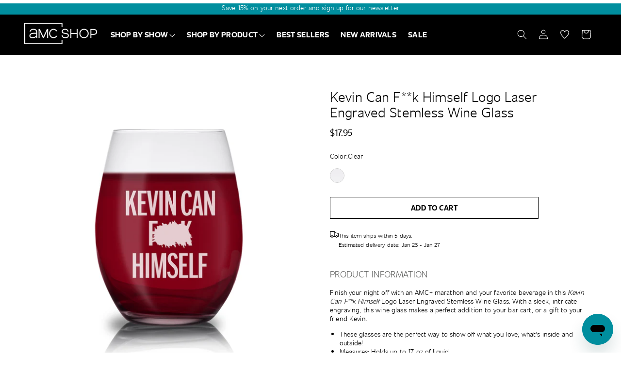

--- FILE ---
content_type: text/html; charset=utf-8
request_url: https://shop.amc.com/products/kevin-can-f-himself-logo-laser-engraved-stemless-wine-glass
body_size: 63803
content:
<!doctype html>
<html class="no-js avalanche-theme product-page-html" lang="en">
  <head>
    <meta charset="utf-8">
    <meta http-equiv="X-UA-Compatible" content="IE=edge">
    <meta name="viewport" content="width=device-width,initial-scale=1">
    <meta name="theme-color" content="">
    <link rel="canonical" href="https://shop.amc.com/products/kevin-can-f-himself-logo-laser-engraved-stemless-wine-glass">
    <link rel="preconnect" href="https://cdn.shopify.com" crossorigin>
    <link rel="icon" type="image/png" href="//shop.amc.com/cdn/shop/files/AMC_SHOP_FAVICON_32x32.png?v=1633613550">
    
    <title>Kevin Can F**k Himself Logo Laser Engraved Stemless Wine Glass</title>
    <meta name="description" content="Finish your night off with an AMC+ marathon and your favorite beverage in this Kevin Can F**k Himself Logo Laser Engraved Stemless Wine Glass. With a sleek, intricate engraving, this wine glass makes a perfect addition to your bar cart, or a gift to your friend Kevin. These glasses are the perfect way to show off what ">
    <meta property="og:site_name" content="AMC Shop">
<meta property="og:url" content="https://shop.amc.com/products/kevin-can-f-himself-logo-laser-engraved-stemless-wine-glass">
<meta property="og:title" content="Kevin Can F**k Himself Logo Laser Engraved Stemless Wine Glass">
<meta property="og:type" content="product">
<meta property="og:description" content="Finish your night off with an AMC+ marathon and your favorite beverage in this Kevin Can F**k Himself Logo Laser Engraved Stemless Wine Glass. With a sleek, intricate engraving, this wine glass makes a perfect addition to your bar cart, or a gift to your friend Kevin. These glasses are the perfect way to show off what ">
<meta property="og:image" content="http://shop.amc.com/cdn/shop/products/KCFH-LOGO-100182-MF.png?v=1647361351">
<meta property="og:image:secure_url" content="https://shop.amc.com/cdn/shop/products/KCFH-LOGO-100182-MF.png?v=1647361351">
<meta property="og:price:amount" content="17.95">
<meta property="og:price:currency" content="USD">
<meta name="twitter:site" content="@intent/follow?screen_name=AMC_TV">
<meta name="twitter:card" content="summary_large_image">
<meta name="twitter:title" content="Kevin Can F**k Himself Logo Laser Engraved Stemless Wine Glass">
<meta name="twitter:description" content="Finish your night off with an AMC+ marathon and your favorite beverage in this Kevin Can F**k Himself Logo Laser Engraved Stemless Wine Glass. With a sleek, intricate engraving, this wine glass makes a perfect addition to your bar cart, or a gift to your friend Kevin. These glasses are the perfect way to show off what ">
    
    
    <script src="//code.jquery.com/jquery-3.2.1.min.js"></script>
    <script src="//code.jquery.com/jquery-3.6.0.min.js"></script>
    <script src="//code.jquery.com/ui/1.12.1/jquery-ui.min.js"></script>
    <script src="//cdn.jsdelivr.net/npm/@accessible360/accessible-slick@1.0.1/slick/slick.min.js"></script>
    <script src="//cdn.jsdelivr.net/npm/jquery-lazyload@1.9.7/jquery.lazyload.min.js"></script>
    <script src="//cdn.jsdelivr.net/npm/tsparticles@1.32.0/tsparticles.min.js"></script>
    <script src="//shop.amc.com/cdn/shop/t/64/assets/global.js?v=158908456276143125081768426662" defer="defer"></script>
    <script src="//shop.amc.com/cdn/shop/t/64/assets/quickview.js?v=8420776546193576371768426662" defer="defer"></script>
    <script src="//shop.amc.com/cdn/shop/t/64/assets/avalanche.js?v=64431471446391046321768426662" defer="defer"></script>
    <script src="//shop.amc.com/cdn/shop/t/64/assets/navigation.js?v=144797072205662968511768426662" defer="defer"></script>
    <script src="//shop.amc.com/cdn/shop/t/64/assets/custom.js?v=1234779130051712921768426662" defer="defer"></script>

    <script>
      
      var content = "\u003cbutton class=\"qv-close-button\" aria-label=\"Close Quick View\"\u003e\u003csvg viewBox=\"0 0 24 24\" width=\"100%\" height=\"100%\" class=\"icon icon-close\" aria-hidden=\"true\" focusable=\"false\" role=\"presentation\"\u003e\u003cpath d=\"M 4.9902344 3.9902344 A 1.0001 1.0001 0 0 0 4.2929688 5.7070312 L 10.585938 12 L 4.2929688 18.292969 A 1.0001 1.0001 0 1 0 5.7070312 19.707031 L 12 13.414062 L 18.292969 19.707031 A 1.0001 1.0001 0 1 0 19.707031 18.292969 L 13.414062 12 L 19.707031 5.7070312 A 1.0001 1.0001 0 0 0 18.980469 3.9902344 A 1.0001 1.0001 0 0 0 18.292969 4.2929688 L 12 10.585938 L 5.7070312 4.2929688 A 1.0001 1.0001 0 0 0 4.9902344 3.9902344 z\" fill=\"currentColor\"\u003e\u003c\/path\u003e\u003c\/svg\u003e\u003c\/button\u003e\n\u003cdiv class=\"qv-product-container\"\u003e\n    \u003cdiv class=\"qv-product-slider-container\"\u003e\n      \u003cdiv class=\"qv-product-images\" style=\"opacity: 0;\"\u003e\u003c\/div\u003e\n      \u003cdiv class=\"qv-slider-nav\"\u003e\n    \u003cbutton class=\"qv-prev  qv-arrow\" aria-label=\"button\"\u003e\n        \u003c?xml version=\"1.0\" encoding=\"utf-8\"?\u003e\n\u003csvg version=\"1.1\" id=\"Layer_1\" xmlns=\"http:\/\/www.w3.org\/2000\/svg\" xmlns:xlink=\"http:\/\/www.w3.org\/1999\/xlink\" x=\"0px\"\n    y=\"0px\" viewBox=\"0 0 56.5 100\" xml:space=\"preserve\"\u003e\n    \u003cg id=\"VddS2q.tif\"\u003e\n        \u003cg\u003e\n            \u003cpath d=\"M5.5,98.6c-0.1-0.1-0.3-0.2-0.4-0.2c-3.9-1.3-5-5.7-2.1-8.6C8.6,84,14.2,78.4,19.7,72.7c7.1-7.3,14.3-14.5,21.4-21.8\n\t\t\tc0.2-0.2,0.4-0.4,0.6-0.7c-0.3-0.3-0.5-0.6-0.8-0.9c-12.6-13-25.2-26-37.7-39c-1-1-1.8-2.1-1.8-3.6c-0.1-2.2,1-4.2,2.9-5.1\n\t\t\tc2-0.9,4.2-0.6,5.8,1c3.4,3.4,6.7,6.9,10.1,10.4c10.7,11.1,21.4,22.2,32.1,33.2c1,1,1.7,2.1,1.7,3.5c0.1,1.6-0.5,3-1.7,4.2\n\t\t\tC41.8,64.8,31.2,75.5,20.7,86.3c-3.1,3.1-6.1,6.2-9.2,9.4c-1.2,1.2-2.3,2.4-4,2.9C6.9,98.6,6.2,98.6,5.5,98.6z\" \/\u003e\n        \u003c\/g\u003e\n    \u003c\/g\u003e\n\u003c\/svg\u003e\n        \u003c?xml version=\"1.0\" encoding=\"utf-8\"?\u003e\n\u003csvg version=\"1.1\" id=\"Layer_1\" xmlns=\"http:\/\/www.w3.org\/2000\/svg\" xmlns:xlink=\"http:\/\/www.w3.org\/1999\/xlink\" x=\"0px\"\n    y=\"0px\" viewBox=\"0 0 63.3 100\" style=\"enable-background:new 0 0 63.3 100;\" xml:space=\"preserve\"\u003e\n    \u003cstyle type=\"text\/css\"\u003e\n        .st0 {\n            display: none;\n        }\n    \u003c\/style\u003e\n    \u003ccircle class=\"st0\" cx=\"50.6\" cy=\"50.8\" r=\"47.9\" \/\u003e\n    \u003cg id=\"C4o7Lo_1_\"\u003e\n        \u003cg\u003e\n            \u003cpath d=\"M60.6,49.8C44.5,66,28.1,82.4,11.8,98.7c-3.3-3.4-6.8-7-10.3-10.6C14.1,75.4,27,62.4,39.7,49.6C27,36.7,14.3,23.7,1.7,11\n\t\t\tC5,7.7,8.5,4.2,11.8,0.9C27.9,17,44.3,33.4,60.6,49.8z\" \/\u003e\n        \u003c\/g\u003e\n    \u003c\/g\u003e\n\u003c\/svg\u003e\n        \u003c?xml version=\"1.0\" encoding=\"utf-8\"?\u003e\n\u003csvg version=\"1.1\" id=\"Layer_1\" xmlns=\"http:\/\/www.w3.org\/2000\/svg\" xmlns:xlink=\"http:\/\/www.w3.org\/1999\/xlink\" x=\"0px\"\n    y=\"0px\" viewBox=\"0 0 56.4 100\" style=\"enable-background:new 0 0 56.4 100;\" xml:space=\"preserve\"\u003e\n    \u003cstyle type=\"text\/css\"\u003e\n        .st0 {\n            display: none;\n        }\n\n        .st1 {\n            display: inline;\n        }\n\n        .st2 {\n            fill: #FFFFFF;\n        }\n    \u003c\/style\u003e\n    \u003ccircle class=\"st0\" cx=\"49.9\" cy=\"50.3\" r=\"47.9\" \/\u003e\n    \u003cg id=\"C4o7Lo_1_\" class=\"st0\"\u003e\n        \u003cg class=\"st1\"\u003e\n            \u003cpath class=\"st2\" d=\"M69.6,50.3c-9.7,9.7-19.5,19.5-29.2,29.2c-2-2-4.1-4.2-6.2-6.3c7.6-7.6,15.3-15.4,22.9-23.1\n\t\t\tC49.5,42.4,41.9,34.7,34.3,27c2-2,4-4,6-6C50,30.6,59.8,40.5,69.6,50.3z\" \/\u003e\n        \u003c\/g\u003e\n    \u003c\/g\u003e\n    \u003cg id=\"_x31_qFSZ2_1_\"\u003e\n        \u003cg\u003e\n            \u003cpath d=\"M45,49.9c-0.4-0.3-0.6-0.5-0.8-0.7C30.3,35.4,16.4,21.5,2.5,7.6C0.3,5.4,1.1,2,4,1.2c1.4-0.4,2.7,0,3.8,1\n\t\t\tc1.8,1.8,3.7,3.7,5.5,5.5C26.3,20.8,39.4,33.9,52.6,47c1.2,1.2,1.7,2.7,1,4.3c-0.2,0.6-0.6,1.1-1.1,1.5\n\t\t\tC39.4,66,26.3,79.1,13.1,92.2c-1.8,1.8-3.6,3.6-5.4,5.4c-2,2-5.3,1.3-6.2-1.3C1,95,1.2,93.7,2.1,92.6c0.2-0.2,0.4-0.4,0.5-0.6\n\t\t\tc13.9-13.9,27.8-27.8,41.7-41.7C44.5,50.2,44.7,50.1,45,49.9z\" \/\u003e\n        \u003c\/g\u003e\n    \u003c\/g\u003e\n\u003c\/svg\u003e\n        \u003c?xml version=\"1.0\" encoding=\"utf-8\"?\u003e\n\u003csvg version=\"1.1\" id=\"Layer_1\" xmlns=\"http:\/\/www.w3.org\/2000\/svg\" xmlns:xlink=\"http:\/\/www.w3.org\/1999\/xlink\" x=\"0px\"\n    y=\"0px\" viewBox=\"0 0 100 100\" style=\"enable-background:new 0 0 100 100;\" xml:space=\"preserve\"\u003e\n    \u003cpath d=\"M75.1,0H24.9H0V25v52.4V100h24.9h50.1H100V77.4V25V0H75.1z M60.3,49.7c-6.9-7.1-13.8-14.2-20.6-21.3c-0.5-0.6-1-1.2-1-2\n\tc-0.1-1.2,0.5-2.3,1.6-2.8c1.1-0.5,2.3-0.3,3.2,0.6c1.8,1.9,3.7,3.8,5.5,5.7c5.8,6,11.6,12.1,17.5,18.1c0.5,0.5,0.9,1.2,1,1.9\n\tc0,1-0.3,1.7-1,2.4C60.8,58.1,55,64,49.2,69.9c-1.7,1.7-3.4,3.4-5,5.1c-0.6,0.7-1.3,1.3-2.2,1.6c-0.4,0-0.7,0-1.1,0\n\tc-0.1,0-0.1-0.1-0.2-0.1c-2.1-0.7-2.7-3.1-1.2-4.7c3-3.1,6.1-6.2,9.2-9.3c3.9-4,7.8-7.9,11.7-11.9c0.1-0.1,0.2-0.2,0.3-0.4\n\tC60.6,50,60.4,49.9,60.3,49.7z\" \/\u003e\n\u003c\/svg\u003e\n        \u003c?xml version=\"1.0\" encoding=\"utf-8\"?\u003e\n\u003csvg version=\"1.1\" id=\"Layer_1\" xmlns=\"http:\/\/www.w3.org\/2000\/svg\" xmlns:xlink=\"http:\/\/www.w3.org\/1999\/xlink\" x=\"0px\"\n    y=\"0px\" viewBox=\"0 0 100 100\" style=\"enable-background:new 0 0 100 100;\" xml:space=\"preserve\"\u003e\n    \u003cpath d=\"M75.1,0H24.9H0V25v52.4V100h24.9h50.1H100V77.4V25V0H75.1z M34.3,27c2-2,4-4,6-6c9.6,9.6,19.4,19.5,29.2,29.3\n\tc-9.6,9.6-19.4,19.5-29.1,29.2c-2-2-4.1-4.2-6.2-6.3c7.6-7.6,15.3-15.4,22.9-23.1C49.5,42.4,41.9,34.7,34.3,27z\" \/\u003e\n\u003c\/svg\u003e\n\n        \u003c?xml version=\"1.0\" encoding=\"utf-8\"?\u003e\n\u003csvg version=\"1.1\" id=\"Layer_1\" xmlns=\"http:\/\/www.w3.org\/2000\/svg\" xmlns:xlink=\"http:\/\/www.w3.org\/1999\/xlink\" x=\"0px\"\n    y=\"0px\" viewBox=\"0 0 100 100\" style=\"enable-background:new 0 0 100 100;\" xml:space=\"preserve\"\u003e\n    \u003cstyle type=\"text\/css\"\u003e\n        .st0 {\n            display: none;\n        }\n\n        .st1 {\n            display: inline;\n        }\n\n        .st2 {\n            fill: #FFFFFF;\n        }\n    \u003c\/style\u003e\n    \u003cg id=\"C4o7Lo_1_\" class=\"st0\"\u003e\n        \u003cg class=\"st1\"\u003e\n            \u003cpath class=\"st2\" d=\"M69.6,50.3C59.9,60,50.1,69.8,40.4,79.5c-2-2-4.1-4.2-6.2-6.3c7.6-7.6,15.3-15.4,22.9-23.1\n\t\t\tC49.5,42.4,41.9,34.7,34.3,27c2-2,4-4,6-6C50,30.6,59.8,40.5,69.6,50.3z\" \/\u003e\n        \u003c\/g\u003e\n    \u003c\/g\u003e\n    \u003cpath d=\"M75.1,0H24.9H0v24.9v52.4V100h24.9h50.1H100V77.4V24.9V0H75.1z M60.2,50c-6.9-7-13.9-13.9-20.8-20.9\n\tc-1.1-1.1-0.7-2.8,0.7-3.2c0.7-0.2,1.3,0,1.9,0.5c0.9,0.9,1.8,1.8,2.8,2.7c6.6,6.6,13.1,13.1,19.7,19.7c0.5,0.6,0.7,1.3,0.4,2.2\n\tc-0.1,0.3-0.3,0.5-0.5,0.8c-6.6,6.6-13.1,13.1-19.7,19.7c-0.9,0.9-1.8,1.8-2.7,2.7c-1,1-2.6,0.6-3.1-0.7c-0.2-0.7-0.1-1.3,0.3-1.8\n\tc0.1-0.1,0.2-0.2,0.3-0.3c6.9-6.9,13.9-13.9,20.8-20.8c0.1-0.1,0.2-0.1,0.3-0.2C60.4,50.2,60.3,50.1,60.2,50z\" \/\u003e\n\u003c\/svg\u003e\n        \n    \u003c\/button\u003e\n    \u003cbutton class=\"qv-next  qv-arrow\" aria-label=\"button\"\u003e\n        \u003c?xml version=\"1.0\" encoding=\"utf-8\"?\u003e\n\u003csvg version=\"1.1\" id=\"Layer_1\" xmlns=\"http:\/\/www.w3.org\/2000\/svg\" xmlns:xlink=\"http:\/\/www.w3.org\/1999\/xlink\" x=\"0px\"\n    y=\"0px\" viewBox=\"0 0 56.5 100\" xml:space=\"preserve\"\u003e\n    \u003cg id=\"VddS2q.tif\"\u003e\n        \u003cg\u003e\n            \u003cpath d=\"M5.5,98.6c-0.1-0.1-0.3-0.2-0.4-0.2c-3.9-1.3-5-5.7-2.1-8.6C8.6,84,14.2,78.4,19.7,72.7c7.1-7.3,14.3-14.5,21.4-21.8\n\t\t\tc0.2-0.2,0.4-0.4,0.6-0.7c-0.3-0.3-0.5-0.6-0.8-0.9c-12.6-13-25.2-26-37.7-39c-1-1-1.8-2.1-1.8-3.6c-0.1-2.2,1-4.2,2.9-5.1\n\t\t\tc2-0.9,4.2-0.6,5.8,1c3.4,3.4,6.7,6.9,10.1,10.4c10.7,11.1,21.4,22.2,32.1,33.2c1,1,1.7,2.1,1.7,3.5c0.1,1.6-0.5,3-1.7,4.2\n\t\t\tC41.8,64.8,31.2,75.5,20.7,86.3c-3.1,3.1-6.1,6.2-9.2,9.4c-1.2,1.2-2.3,2.4-4,2.9C6.9,98.6,6.2,98.6,5.5,98.6z\" \/\u003e\n        \u003c\/g\u003e\n    \u003c\/g\u003e\n\u003c\/svg\u003e\n        \u003c?xml version=\"1.0\" encoding=\"utf-8\"?\u003e\n\u003csvg version=\"1.1\" id=\"Layer_1\" xmlns=\"http:\/\/www.w3.org\/2000\/svg\" xmlns:xlink=\"http:\/\/www.w3.org\/1999\/xlink\" x=\"0px\"\n    y=\"0px\" viewBox=\"0 0 63.3 100\" style=\"enable-background:new 0 0 63.3 100;\" xml:space=\"preserve\"\u003e\n    \u003cstyle type=\"text\/css\"\u003e\n        .st0 {\n            display: none;\n        }\n    \u003c\/style\u003e\n    \u003ccircle class=\"st0\" cx=\"50.6\" cy=\"50.8\" r=\"47.9\" \/\u003e\n    \u003cg id=\"C4o7Lo_1_\"\u003e\n        \u003cg\u003e\n            \u003cpath d=\"M60.6,49.8C44.5,66,28.1,82.4,11.8,98.7c-3.3-3.4-6.8-7-10.3-10.6C14.1,75.4,27,62.4,39.7,49.6C27,36.7,14.3,23.7,1.7,11\n\t\t\tC5,7.7,8.5,4.2,11.8,0.9C27.9,17,44.3,33.4,60.6,49.8z\" \/\u003e\n        \u003c\/g\u003e\n    \u003c\/g\u003e\n\u003c\/svg\u003e\n        \u003c?xml version=\"1.0\" encoding=\"utf-8\"?\u003e\n\u003csvg version=\"1.1\" id=\"Layer_1\" xmlns=\"http:\/\/www.w3.org\/2000\/svg\" xmlns:xlink=\"http:\/\/www.w3.org\/1999\/xlink\" x=\"0px\"\n    y=\"0px\" viewBox=\"0 0 56.4 100\" style=\"enable-background:new 0 0 56.4 100;\" xml:space=\"preserve\"\u003e\n    \u003cstyle type=\"text\/css\"\u003e\n        .st0 {\n            display: none;\n        }\n\n        .st1 {\n            display: inline;\n        }\n\n        .st2 {\n            fill: #FFFFFF;\n        }\n    \u003c\/style\u003e\n    \u003ccircle class=\"st0\" cx=\"49.9\" cy=\"50.3\" r=\"47.9\" \/\u003e\n    \u003cg id=\"C4o7Lo_1_\" class=\"st0\"\u003e\n        \u003cg class=\"st1\"\u003e\n            \u003cpath class=\"st2\" d=\"M69.6,50.3c-9.7,9.7-19.5,19.5-29.2,29.2c-2-2-4.1-4.2-6.2-6.3c7.6-7.6,15.3-15.4,22.9-23.1\n\t\t\tC49.5,42.4,41.9,34.7,34.3,27c2-2,4-4,6-6C50,30.6,59.8,40.5,69.6,50.3z\" \/\u003e\n        \u003c\/g\u003e\n    \u003c\/g\u003e\n    \u003cg id=\"_x31_qFSZ2_1_\"\u003e\n        \u003cg\u003e\n            \u003cpath d=\"M45,49.9c-0.4-0.3-0.6-0.5-0.8-0.7C30.3,35.4,16.4,21.5,2.5,7.6C0.3,5.4,1.1,2,4,1.2c1.4-0.4,2.7,0,3.8,1\n\t\t\tc1.8,1.8,3.7,3.7,5.5,5.5C26.3,20.8,39.4,33.9,52.6,47c1.2,1.2,1.7,2.7,1,4.3c-0.2,0.6-0.6,1.1-1.1,1.5\n\t\t\tC39.4,66,26.3,79.1,13.1,92.2c-1.8,1.8-3.6,3.6-5.4,5.4c-2,2-5.3,1.3-6.2-1.3C1,95,1.2,93.7,2.1,92.6c0.2-0.2,0.4-0.4,0.5-0.6\n\t\t\tc13.9-13.9,27.8-27.8,41.7-41.7C44.5,50.2,44.7,50.1,45,49.9z\" \/\u003e\n        \u003c\/g\u003e\n    \u003c\/g\u003e\n\u003c\/svg\u003e\n        \u003c?xml version=\"1.0\" encoding=\"utf-8\"?\u003e\n\u003csvg version=\"1.1\" id=\"Layer_1\" xmlns=\"http:\/\/www.w3.org\/2000\/svg\" xmlns:xlink=\"http:\/\/www.w3.org\/1999\/xlink\" x=\"0px\"\n    y=\"0px\" viewBox=\"0 0 100 100\" style=\"enable-background:new 0 0 100 100;\" xml:space=\"preserve\"\u003e\n    \u003cpath d=\"M75.1,0H24.9H0V25v52.4V100h24.9h50.1H100V77.4V25V0H75.1z M60.3,49.7c-6.9-7.1-13.8-14.2-20.6-21.3c-0.5-0.6-1-1.2-1-2\n\tc-0.1-1.2,0.5-2.3,1.6-2.8c1.1-0.5,2.3-0.3,3.2,0.6c1.8,1.9,3.7,3.8,5.5,5.7c5.8,6,11.6,12.1,17.5,18.1c0.5,0.5,0.9,1.2,1,1.9\n\tc0,1-0.3,1.7-1,2.4C60.8,58.1,55,64,49.2,69.9c-1.7,1.7-3.4,3.4-5,5.1c-0.6,0.7-1.3,1.3-2.2,1.6c-0.4,0-0.7,0-1.1,0\n\tc-0.1,0-0.1-0.1-0.2-0.1c-2.1-0.7-2.7-3.1-1.2-4.7c3-3.1,6.1-6.2,9.2-9.3c3.9-4,7.8-7.9,11.7-11.9c0.1-0.1,0.2-0.2,0.3-0.4\n\tC60.6,50,60.4,49.9,60.3,49.7z\" \/\u003e\n\u003c\/svg\u003e\n        \u003c?xml version=\"1.0\" encoding=\"utf-8\"?\u003e\n\u003csvg version=\"1.1\" id=\"Layer_1\" xmlns=\"http:\/\/www.w3.org\/2000\/svg\" xmlns:xlink=\"http:\/\/www.w3.org\/1999\/xlink\" x=\"0px\"\n    y=\"0px\" viewBox=\"0 0 100 100\" style=\"enable-background:new 0 0 100 100;\" xml:space=\"preserve\"\u003e\n    \u003cpath d=\"M75.1,0H24.9H0V25v52.4V100h24.9h50.1H100V77.4V25V0H75.1z M34.3,27c2-2,4-4,6-6c9.6,9.6,19.4,19.5,29.2,29.3\n\tc-9.6,9.6-19.4,19.5-29.1,29.2c-2-2-4.1-4.2-6.2-6.3c7.6-7.6,15.3-15.4,22.9-23.1C49.5,42.4,41.9,34.7,34.3,27z\" \/\u003e\n\u003c\/svg\u003e\n\n        \u003c?xml version=\"1.0\" encoding=\"utf-8\"?\u003e\n\u003csvg version=\"1.1\" id=\"Layer_1\" xmlns=\"http:\/\/www.w3.org\/2000\/svg\" xmlns:xlink=\"http:\/\/www.w3.org\/1999\/xlink\" x=\"0px\"\n    y=\"0px\" viewBox=\"0 0 100 100\" style=\"enable-background:new 0 0 100 100;\" xml:space=\"preserve\"\u003e\n    \u003cstyle type=\"text\/css\"\u003e\n        .st0 {\n            display: none;\n        }\n\n        .st1 {\n            display: inline;\n        }\n\n        .st2 {\n            fill: #FFFFFF;\n        }\n    \u003c\/style\u003e\n    \u003cg id=\"C4o7Lo_1_\" class=\"st0\"\u003e\n        \u003cg class=\"st1\"\u003e\n            \u003cpath class=\"st2\" d=\"M69.6,50.3C59.9,60,50.1,69.8,40.4,79.5c-2-2-4.1-4.2-6.2-6.3c7.6-7.6,15.3-15.4,22.9-23.1\n\t\t\tC49.5,42.4,41.9,34.7,34.3,27c2-2,4-4,6-6C50,30.6,59.8,40.5,69.6,50.3z\" \/\u003e\n        \u003c\/g\u003e\n    \u003c\/g\u003e\n    \u003cpath d=\"M75.1,0H24.9H0v24.9v52.4V100h24.9h50.1H100V77.4V24.9V0H75.1z M60.2,50c-6.9-7-13.9-13.9-20.8-20.9\n\tc-1.1-1.1-0.7-2.8,0.7-3.2c0.7-0.2,1.3,0,1.9,0.5c0.9,0.9,1.8,1.8,2.8,2.7c6.6,6.6,13.1,13.1,19.7,19.7c0.5,0.6,0.7,1.3,0.4,2.2\n\tc-0.1,0.3-0.3,0.5-0.5,0.8c-6.6,6.6-13.1,13.1-19.7,19.7c-0.9,0.9-1.8,1.8-2.7,2.7c-1,1-2.6,0.6-3.1-0.7c-0.2-0.7-0.1-1.3,0.3-1.8\n\tc0.1-0.1,0.2-0.2,0.3-0.3c6.9-6.9,13.9-13.9,20.8-20.8c0.1-0.1,0.2-0.1,0.3-0.2C60.4,50.2,60.3,50.1,60.2,50z\" \/\u003e\n\u003c\/svg\u003e\n        \n    \u003c\/button\u003e\n\u003c\/div\u003e\n    \u003c\/div\u003e\n    \u003cdiv class=\"qv-product-slider-sub-container\"\u003e\n      \u003cdiv class=\"qv-product-slider-nav\" style=\"opacity: 0;\"\u003e\u003c\/div\u003e\n      \u003cdiv class=\"qv-slider-nav\"\u003e\n    \u003cbutton class=\"qv-prev qv-subnav-prev qv-arrow\" aria-label=\"button\"\u003e\n        \u003c?xml version=\"1.0\" encoding=\"utf-8\"?\u003e\n\u003csvg version=\"1.1\" id=\"Layer_1\" xmlns=\"http:\/\/www.w3.org\/2000\/svg\" xmlns:xlink=\"http:\/\/www.w3.org\/1999\/xlink\" x=\"0px\"\n    y=\"0px\" viewBox=\"0 0 56.5 100\" xml:space=\"preserve\"\u003e\n    \u003cg id=\"VddS2q.tif\"\u003e\n        \u003cg\u003e\n            \u003cpath d=\"M5.5,98.6c-0.1-0.1-0.3-0.2-0.4-0.2c-3.9-1.3-5-5.7-2.1-8.6C8.6,84,14.2,78.4,19.7,72.7c7.1-7.3,14.3-14.5,21.4-21.8\n\t\t\tc0.2-0.2,0.4-0.4,0.6-0.7c-0.3-0.3-0.5-0.6-0.8-0.9c-12.6-13-25.2-26-37.7-39c-1-1-1.8-2.1-1.8-3.6c-0.1-2.2,1-4.2,2.9-5.1\n\t\t\tc2-0.9,4.2-0.6,5.8,1c3.4,3.4,6.7,6.9,10.1,10.4c10.7,11.1,21.4,22.2,32.1,33.2c1,1,1.7,2.1,1.7,3.5c0.1,1.6-0.5,3-1.7,4.2\n\t\t\tC41.8,64.8,31.2,75.5,20.7,86.3c-3.1,3.1-6.1,6.2-9.2,9.4c-1.2,1.2-2.3,2.4-4,2.9C6.9,98.6,6.2,98.6,5.5,98.6z\" \/\u003e\n        \u003c\/g\u003e\n    \u003c\/g\u003e\n\u003c\/svg\u003e\n        \u003c?xml version=\"1.0\" encoding=\"utf-8\"?\u003e\n\u003csvg version=\"1.1\" id=\"Layer_1\" xmlns=\"http:\/\/www.w3.org\/2000\/svg\" xmlns:xlink=\"http:\/\/www.w3.org\/1999\/xlink\" x=\"0px\"\n    y=\"0px\" viewBox=\"0 0 63.3 100\" style=\"enable-background:new 0 0 63.3 100;\" xml:space=\"preserve\"\u003e\n    \u003cstyle type=\"text\/css\"\u003e\n        .st0 {\n            display: none;\n        }\n    \u003c\/style\u003e\n    \u003ccircle class=\"st0\" cx=\"50.6\" cy=\"50.8\" r=\"47.9\" \/\u003e\n    \u003cg id=\"C4o7Lo_1_\"\u003e\n        \u003cg\u003e\n            \u003cpath d=\"M60.6,49.8C44.5,66,28.1,82.4,11.8,98.7c-3.3-3.4-6.8-7-10.3-10.6C14.1,75.4,27,62.4,39.7,49.6C27,36.7,14.3,23.7,1.7,11\n\t\t\tC5,7.7,8.5,4.2,11.8,0.9C27.9,17,44.3,33.4,60.6,49.8z\" \/\u003e\n        \u003c\/g\u003e\n    \u003c\/g\u003e\n\u003c\/svg\u003e\n        \u003c?xml version=\"1.0\" encoding=\"utf-8\"?\u003e\n\u003csvg version=\"1.1\" id=\"Layer_1\" xmlns=\"http:\/\/www.w3.org\/2000\/svg\" xmlns:xlink=\"http:\/\/www.w3.org\/1999\/xlink\" x=\"0px\"\n    y=\"0px\" viewBox=\"0 0 56.4 100\" style=\"enable-background:new 0 0 56.4 100;\" xml:space=\"preserve\"\u003e\n    \u003cstyle type=\"text\/css\"\u003e\n        .st0 {\n            display: none;\n        }\n\n        .st1 {\n            display: inline;\n        }\n\n        .st2 {\n            fill: #FFFFFF;\n        }\n    \u003c\/style\u003e\n    \u003ccircle class=\"st0\" cx=\"49.9\" cy=\"50.3\" r=\"47.9\" \/\u003e\n    \u003cg id=\"C4o7Lo_1_\" class=\"st0\"\u003e\n        \u003cg class=\"st1\"\u003e\n            \u003cpath class=\"st2\" d=\"M69.6,50.3c-9.7,9.7-19.5,19.5-29.2,29.2c-2-2-4.1-4.2-6.2-6.3c7.6-7.6,15.3-15.4,22.9-23.1\n\t\t\tC49.5,42.4,41.9,34.7,34.3,27c2-2,4-4,6-6C50,30.6,59.8,40.5,69.6,50.3z\" \/\u003e\n        \u003c\/g\u003e\n    \u003c\/g\u003e\n    \u003cg id=\"_x31_qFSZ2_1_\"\u003e\n        \u003cg\u003e\n            \u003cpath d=\"M45,49.9c-0.4-0.3-0.6-0.5-0.8-0.7C30.3,35.4,16.4,21.5,2.5,7.6C0.3,5.4,1.1,2,4,1.2c1.4-0.4,2.7,0,3.8,1\n\t\t\tc1.8,1.8,3.7,3.7,5.5,5.5C26.3,20.8,39.4,33.9,52.6,47c1.2,1.2,1.7,2.7,1,4.3c-0.2,0.6-0.6,1.1-1.1,1.5\n\t\t\tC39.4,66,26.3,79.1,13.1,92.2c-1.8,1.8-3.6,3.6-5.4,5.4c-2,2-5.3,1.3-6.2-1.3C1,95,1.2,93.7,2.1,92.6c0.2-0.2,0.4-0.4,0.5-0.6\n\t\t\tc13.9-13.9,27.8-27.8,41.7-41.7C44.5,50.2,44.7,50.1,45,49.9z\" \/\u003e\n        \u003c\/g\u003e\n    \u003c\/g\u003e\n\u003c\/svg\u003e\n        \u003c?xml version=\"1.0\" encoding=\"utf-8\"?\u003e\n\u003csvg version=\"1.1\" id=\"Layer_1\" xmlns=\"http:\/\/www.w3.org\/2000\/svg\" xmlns:xlink=\"http:\/\/www.w3.org\/1999\/xlink\" x=\"0px\"\n    y=\"0px\" viewBox=\"0 0 100 100\" style=\"enable-background:new 0 0 100 100;\" xml:space=\"preserve\"\u003e\n    \u003cpath d=\"M75.1,0H24.9H0V25v52.4V100h24.9h50.1H100V77.4V25V0H75.1z M60.3,49.7c-6.9-7.1-13.8-14.2-20.6-21.3c-0.5-0.6-1-1.2-1-2\n\tc-0.1-1.2,0.5-2.3,1.6-2.8c1.1-0.5,2.3-0.3,3.2,0.6c1.8,1.9,3.7,3.8,5.5,5.7c5.8,6,11.6,12.1,17.5,18.1c0.5,0.5,0.9,1.2,1,1.9\n\tc0,1-0.3,1.7-1,2.4C60.8,58.1,55,64,49.2,69.9c-1.7,1.7-3.4,3.4-5,5.1c-0.6,0.7-1.3,1.3-2.2,1.6c-0.4,0-0.7,0-1.1,0\n\tc-0.1,0-0.1-0.1-0.2-0.1c-2.1-0.7-2.7-3.1-1.2-4.7c3-3.1,6.1-6.2,9.2-9.3c3.9-4,7.8-7.9,11.7-11.9c0.1-0.1,0.2-0.2,0.3-0.4\n\tC60.6,50,60.4,49.9,60.3,49.7z\" \/\u003e\n\u003c\/svg\u003e\n        \u003c?xml version=\"1.0\" encoding=\"utf-8\"?\u003e\n\u003csvg version=\"1.1\" id=\"Layer_1\" xmlns=\"http:\/\/www.w3.org\/2000\/svg\" xmlns:xlink=\"http:\/\/www.w3.org\/1999\/xlink\" x=\"0px\"\n    y=\"0px\" viewBox=\"0 0 100 100\" style=\"enable-background:new 0 0 100 100;\" xml:space=\"preserve\"\u003e\n    \u003cpath d=\"M75.1,0H24.9H0V25v52.4V100h24.9h50.1H100V77.4V25V0H75.1z M34.3,27c2-2,4-4,6-6c9.6,9.6,19.4,19.5,29.2,29.3\n\tc-9.6,9.6-19.4,19.5-29.1,29.2c-2-2-4.1-4.2-6.2-6.3c7.6-7.6,15.3-15.4,22.9-23.1C49.5,42.4,41.9,34.7,34.3,27z\" \/\u003e\n\u003c\/svg\u003e\n\n        \u003c?xml version=\"1.0\" encoding=\"utf-8\"?\u003e\n\u003csvg version=\"1.1\" id=\"Layer_1\" xmlns=\"http:\/\/www.w3.org\/2000\/svg\" xmlns:xlink=\"http:\/\/www.w3.org\/1999\/xlink\" x=\"0px\"\n    y=\"0px\" viewBox=\"0 0 100 100\" style=\"enable-background:new 0 0 100 100;\" xml:space=\"preserve\"\u003e\n    \u003cstyle type=\"text\/css\"\u003e\n        .st0 {\n            display: none;\n        }\n\n        .st1 {\n            display: inline;\n        }\n\n        .st2 {\n            fill: #FFFFFF;\n        }\n    \u003c\/style\u003e\n    \u003cg id=\"C4o7Lo_1_\" class=\"st0\"\u003e\n        \u003cg class=\"st1\"\u003e\n            \u003cpath class=\"st2\" d=\"M69.6,50.3C59.9,60,50.1,69.8,40.4,79.5c-2-2-4.1-4.2-6.2-6.3c7.6-7.6,15.3-15.4,22.9-23.1\n\t\t\tC49.5,42.4,41.9,34.7,34.3,27c2-2,4-4,6-6C50,30.6,59.8,40.5,69.6,50.3z\" \/\u003e\n        \u003c\/g\u003e\n    \u003c\/g\u003e\n    \u003cpath d=\"M75.1,0H24.9H0v24.9v52.4V100h24.9h50.1H100V77.4V24.9V0H75.1z M60.2,50c-6.9-7-13.9-13.9-20.8-20.9\n\tc-1.1-1.1-0.7-2.8,0.7-3.2c0.7-0.2,1.3,0,1.9,0.5c0.9,0.9,1.8,1.8,2.8,2.7c6.6,6.6,13.1,13.1,19.7,19.7c0.5,0.6,0.7,1.3,0.4,2.2\n\tc-0.1,0.3-0.3,0.5-0.5,0.8c-6.6,6.6-13.1,13.1-19.7,19.7c-0.9,0.9-1.8,1.8-2.7,2.7c-1,1-2.6,0.6-3.1-0.7c-0.2-0.7-0.1-1.3,0.3-1.8\n\tc0.1-0.1,0.2-0.2,0.3-0.3c6.9-6.9,13.9-13.9,20.8-20.8c0.1-0.1,0.2-0.1,0.3-0.2C60.4,50.2,60.3,50.1,60.2,50z\" \/\u003e\n\u003c\/svg\u003e\n        \n    \u003c\/button\u003e\n    \u003cbutton class=\"qv-next qv-subnav-next qv-arrow\" aria-label=\"button\"\u003e\n        \u003c?xml version=\"1.0\" encoding=\"utf-8\"?\u003e\n\u003csvg version=\"1.1\" id=\"Layer_1\" xmlns=\"http:\/\/www.w3.org\/2000\/svg\" xmlns:xlink=\"http:\/\/www.w3.org\/1999\/xlink\" x=\"0px\"\n    y=\"0px\" viewBox=\"0 0 56.5 100\" xml:space=\"preserve\"\u003e\n    \u003cg id=\"VddS2q.tif\"\u003e\n        \u003cg\u003e\n            \u003cpath d=\"M5.5,98.6c-0.1-0.1-0.3-0.2-0.4-0.2c-3.9-1.3-5-5.7-2.1-8.6C8.6,84,14.2,78.4,19.7,72.7c7.1-7.3,14.3-14.5,21.4-21.8\n\t\t\tc0.2-0.2,0.4-0.4,0.6-0.7c-0.3-0.3-0.5-0.6-0.8-0.9c-12.6-13-25.2-26-37.7-39c-1-1-1.8-2.1-1.8-3.6c-0.1-2.2,1-4.2,2.9-5.1\n\t\t\tc2-0.9,4.2-0.6,5.8,1c3.4,3.4,6.7,6.9,10.1,10.4c10.7,11.1,21.4,22.2,32.1,33.2c1,1,1.7,2.1,1.7,3.5c0.1,1.6-0.5,3-1.7,4.2\n\t\t\tC41.8,64.8,31.2,75.5,20.7,86.3c-3.1,3.1-6.1,6.2-9.2,9.4c-1.2,1.2-2.3,2.4-4,2.9C6.9,98.6,6.2,98.6,5.5,98.6z\" \/\u003e\n        \u003c\/g\u003e\n    \u003c\/g\u003e\n\u003c\/svg\u003e\n        \u003c?xml version=\"1.0\" encoding=\"utf-8\"?\u003e\n\u003csvg version=\"1.1\" id=\"Layer_1\" xmlns=\"http:\/\/www.w3.org\/2000\/svg\" xmlns:xlink=\"http:\/\/www.w3.org\/1999\/xlink\" x=\"0px\"\n    y=\"0px\" viewBox=\"0 0 63.3 100\" style=\"enable-background:new 0 0 63.3 100;\" xml:space=\"preserve\"\u003e\n    \u003cstyle type=\"text\/css\"\u003e\n        .st0 {\n            display: none;\n        }\n    \u003c\/style\u003e\n    \u003ccircle class=\"st0\" cx=\"50.6\" cy=\"50.8\" r=\"47.9\" \/\u003e\n    \u003cg id=\"C4o7Lo_1_\"\u003e\n        \u003cg\u003e\n            \u003cpath d=\"M60.6,49.8C44.5,66,28.1,82.4,11.8,98.7c-3.3-3.4-6.8-7-10.3-10.6C14.1,75.4,27,62.4,39.7,49.6C27,36.7,14.3,23.7,1.7,11\n\t\t\tC5,7.7,8.5,4.2,11.8,0.9C27.9,17,44.3,33.4,60.6,49.8z\" \/\u003e\n        \u003c\/g\u003e\n    \u003c\/g\u003e\n\u003c\/svg\u003e\n        \u003c?xml version=\"1.0\" encoding=\"utf-8\"?\u003e\n\u003csvg version=\"1.1\" id=\"Layer_1\" xmlns=\"http:\/\/www.w3.org\/2000\/svg\" xmlns:xlink=\"http:\/\/www.w3.org\/1999\/xlink\" x=\"0px\"\n    y=\"0px\" viewBox=\"0 0 56.4 100\" style=\"enable-background:new 0 0 56.4 100;\" xml:space=\"preserve\"\u003e\n    \u003cstyle type=\"text\/css\"\u003e\n        .st0 {\n            display: none;\n        }\n\n        .st1 {\n            display: inline;\n        }\n\n        .st2 {\n            fill: #FFFFFF;\n        }\n    \u003c\/style\u003e\n    \u003ccircle class=\"st0\" cx=\"49.9\" cy=\"50.3\" r=\"47.9\" \/\u003e\n    \u003cg id=\"C4o7Lo_1_\" class=\"st0\"\u003e\n        \u003cg class=\"st1\"\u003e\n            \u003cpath class=\"st2\" d=\"M69.6,50.3c-9.7,9.7-19.5,19.5-29.2,29.2c-2-2-4.1-4.2-6.2-6.3c7.6-7.6,15.3-15.4,22.9-23.1\n\t\t\tC49.5,42.4,41.9,34.7,34.3,27c2-2,4-4,6-6C50,30.6,59.8,40.5,69.6,50.3z\" \/\u003e\n        \u003c\/g\u003e\n    \u003c\/g\u003e\n    \u003cg id=\"_x31_qFSZ2_1_\"\u003e\n        \u003cg\u003e\n            \u003cpath d=\"M45,49.9c-0.4-0.3-0.6-0.5-0.8-0.7C30.3,35.4,16.4,21.5,2.5,7.6C0.3,5.4,1.1,2,4,1.2c1.4-0.4,2.7,0,3.8,1\n\t\t\tc1.8,1.8,3.7,3.7,5.5,5.5C26.3,20.8,39.4,33.9,52.6,47c1.2,1.2,1.7,2.7,1,4.3c-0.2,0.6-0.6,1.1-1.1,1.5\n\t\t\tC39.4,66,26.3,79.1,13.1,92.2c-1.8,1.8-3.6,3.6-5.4,5.4c-2,2-5.3,1.3-6.2-1.3C1,95,1.2,93.7,2.1,92.6c0.2-0.2,0.4-0.4,0.5-0.6\n\t\t\tc13.9-13.9,27.8-27.8,41.7-41.7C44.5,50.2,44.7,50.1,45,49.9z\" \/\u003e\n        \u003c\/g\u003e\n    \u003c\/g\u003e\n\u003c\/svg\u003e\n        \u003c?xml version=\"1.0\" encoding=\"utf-8\"?\u003e\n\u003csvg version=\"1.1\" id=\"Layer_1\" xmlns=\"http:\/\/www.w3.org\/2000\/svg\" xmlns:xlink=\"http:\/\/www.w3.org\/1999\/xlink\" x=\"0px\"\n    y=\"0px\" viewBox=\"0 0 100 100\" style=\"enable-background:new 0 0 100 100;\" xml:space=\"preserve\"\u003e\n    \u003cpath d=\"M75.1,0H24.9H0V25v52.4V100h24.9h50.1H100V77.4V25V0H75.1z M60.3,49.7c-6.9-7.1-13.8-14.2-20.6-21.3c-0.5-0.6-1-1.2-1-2\n\tc-0.1-1.2,0.5-2.3,1.6-2.8c1.1-0.5,2.3-0.3,3.2,0.6c1.8,1.9,3.7,3.8,5.5,5.7c5.8,6,11.6,12.1,17.5,18.1c0.5,0.5,0.9,1.2,1,1.9\n\tc0,1-0.3,1.7-1,2.4C60.8,58.1,55,64,49.2,69.9c-1.7,1.7-3.4,3.4-5,5.1c-0.6,0.7-1.3,1.3-2.2,1.6c-0.4,0-0.7,0-1.1,0\n\tc-0.1,0-0.1-0.1-0.2-0.1c-2.1-0.7-2.7-3.1-1.2-4.7c3-3.1,6.1-6.2,9.2-9.3c3.9-4,7.8-7.9,11.7-11.9c0.1-0.1,0.2-0.2,0.3-0.4\n\tC60.6,50,60.4,49.9,60.3,49.7z\" \/\u003e\n\u003c\/svg\u003e\n        \u003c?xml version=\"1.0\" encoding=\"utf-8\"?\u003e\n\u003csvg version=\"1.1\" id=\"Layer_1\" xmlns=\"http:\/\/www.w3.org\/2000\/svg\" xmlns:xlink=\"http:\/\/www.w3.org\/1999\/xlink\" x=\"0px\"\n    y=\"0px\" viewBox=\"0 0 100 100\" style=\"enable-background:new 0 0 100 100;\" xml:space=\"preserve\"\u003e\n    \u003cpath d=\"M75.1,0H24.9H0V25v52.4V100h24.9h50.1H100V77.4V25V0H75.1z M34.3,27c2-2,4-4,6-6c9.6,9.6,19.4,19.5,29.2,29.3\n\tc-9.6,9.6-19.4,19.5-29.1,29.2c-2-2-4.1-4.2-6.2-6.3c7.6-7.6,15.3-15.4,22.9-23.1C49.5,42.4,41.9,34.7,34.3,27z\" \/\u003e\n\u003c\/svg\u003e\n\n        \u003c?xml version=\"1.0\" encoding=\"utf-8\"?\u003e\n\u003csvg version=\"1.1\" id=\"Layer_1\" xmlns=\"http:\/\/www.w3.org\/2000\/svg\" xmlns:xlink=\"http:\/\/www.w3.org\/1999\/xlink\" x=\"0px\"\n    y=\"0px\" viewBox=\"0 0 100 100\" style=\"enable-background:new 0 0 100 100;\" xml:space=\"preserve\"\u003e\n    \u003cstyle type=\"text\/css\"\u003e\n        .st0 {\n            display: none;\n        }\n\n        .st1 {\n            display: inline;\n        }\n\n        .st2 {\n            fill: #FFFFFF;\n        }\n    \u003c\/style\u003e\n    \u003cg id=\"C4o7Lo_1_\" class=\"st0\"\u003e\n        \u003cg class=\"st1\"\u003e\n            \u003cpath class=\"st2\" d=\"M69.6,50.3C59.9,60,50.1,69.8,40.4,79.5c-2-2-4.1-4.2-6.2-6.3c7.6-7.6,15.3-15.4,22.9-23.1\n\t\t\tC49.5,42.4,41.9,34.7,34.3,27c2-2,4-4,6-6C50,30.6,59.8,40.5,69.6,50.3z\" \/\u003e\n        \u003c\/g\u003e\n    \u003c\/g\u003e\n    \u003cpath d=\"M75.1,0H24.9H0v24.9v52.4V100h24.9h50.1H100V77.4V24.9V0H75.1z M60.2,50c-6.9-7-13.9-13.9-20.8-20.9\n\tc-1.1-1.1-0.7-2.8,0.7-3.2c0.7-0.2,1.3,0,1.9,0.5c0.9,0.9,1.8,1.8,2.8,2.7c6.6,6.6,13.1,13.1,19.7,19.7c0.5,0.6,0.7,1.3,0.4,2.2\n\tc-0.1,0.3-0.3,0.5-0.5,0.8c-6.6,6.6-13.1,13.1-19.7,19.7c-0.9,0.9-1.8,1.8-2.7,2.7c-1,1-2.6,0.6-3.1-0.7c-0.2-0.7-0.1-1.3,0.3-1.8\n\tc0.1-0.1,0.2-0.2,0.3-0.3c6.9-6.9,13.9-13.9,20.8-20.8c0.1-0.1,0.2-0.1,0.3-0.2C60.4,50.2,60.3,50.1,60.2,50z\" \/\u003e\n\u003c\/svg\u003e\n        \n    \u003c\/button\u003e\n\u003c\/div\u003e\n    \u003c\/div\u003e\n\u003c\/div\u003e\n\u003cdiv class=\"qv-content\"\u003e\n  \u003cdiv class=\"holder\" id=\"qv-holder\"\u003e\n    \n    \u003ca class=\"view-product\" href=\"\"\u003e\u003ch3 class=\"qv-product-title s2\"\u003e\u003c\/h3\u003e\u003c\/a\u003e\n    \n    \n    \n    \u003ch5 class=\"qv-product-price\"\u003e\u003c\/h5\u003e\n    \u003ch5 class=\"qv-product-original-price\"\u003e\u003c\/h5\u003e\n    \n    \u003ch5 class=\"qv-product-discount price-item--sale-discount-percentage\"\u003e\u003c\/h5\u003e\n    \n    \n    \u003cdiv class=\"qv-add-to-cart\"\u003e\n      \n      \u003cdiv class=\"qv-product-options\"\u003e\u003c\/div\u003e\n      \n      \n\n      \n      \n      \n      \n      \u003cbutton id=\"quick-view-atc\" name=\"quick-view-atc\" type=\"submit\" class=\"qv-add-button product-form__submit button button--full-width button button--primary hidden\"\u003eAdd to Cart\u003c\/button\u003e\n      \n      \n      \n      \n      \u003ca class=\"view-product hidden qv-details-button button button--primary button--full-width \" href=\"\"\u003eView Full Details\u003c\/a\u003e\n      \n      \n    \u003c\/div\u003e\n    \u003cdiv class=\"qv-add-to-cart-response underlay\"\u003e\u003c\/div\u003e\n    \n    \n  \u003c\/div\u003e\n\u003c\/div\u003e\n\u003cdiv class=\"qv-add-to-cart-response\"\u003e\u003c\/div\u003e\n\n\u003cscript\u003e\njQuery(document).ready(function ($){ \n  $('.qv-close-button').click(function(){\n    $('.fancybox-wrap, .fancybox-overlay').hide();\n    window.postMessage({ type: 'quickview', action: \"close\" }, '*');\n  });\n  $(window).on('resize', function(){\n    $('.fancybox-wrap, .fancybox-overlay').hide();\n  });\n});\n\u003c\/script\u003e";
    </script>
    
    

    

    
    
    
    
    <!-- Google Tag Manager -->
      <script>(function(w,d,s,l,i){w[l]=w[l]||[];w[l].push({'gtm.start':
      new Date().getTime(),event:'gtm.js'});var f=d.getElementsByTagName(s)[0],
      j=d.createElement(s),dl=l!='dataLayer'?'&l='+l:'';j.async=true;j.src=
      'https://www.googletagmanager.com/gtm.js?id='+i+dl;f.parentNode.insertBefore(j,f);
      })(window,document,'script','dataLayer','GTM-5K6K2MW');
      </script>
    <!-- End Google Tag Manager -->
    
    
    
  
      <meta name="google-site-verification" content="hMhUoBsxvxE0Z0hySLIyhd8NORCEFFV4SL84A5WF1-g" />
    

    

    
      <!-- Global Adwords site tag (gtag.js) -->
      <script async src="https://www.googletagmanager.com/gtag/js?id=AW-613745650"></script>
      <script>
        window.dataLayer = window.dataLayer || [];
        function gtag(){dataLayer.push(arguments);}
        gtag('js', new Date());
        gtag('config', 'AW-613745650');
      </script>
    

    

      

      
      


      

    <script>window.performance && window.performance.mark && window.performance.mark('shopify.content_for_header.start');</script><meta name="google-site-verification" content="09CgkBWBHuO_gFiBgw_FBZ30-D194r7Qx5yJ4qOkhS8">
<meta name="facebook-domain-verification" content="khi3dlc21opu9j0ahw6ezx0e3r94i1">
<meta name="google-site-verification" content="09CgkBWBHuO_gFiBgw_FBZ30-D194r7Qx5yJ4qOkhS8">
<meta id="shopify-digital-wallet" name="shopify-digital-wallet" content="/58714292388/digital_wallets/dialog">
<meta name="shopify-checkout-api-token" content="cc48c890bd3a7452157aa8035408595f">
<meta id="in-context-paypal-metadata" data-shop-id="58714292388" data-venmo-supported="true" data-environment="production" data-locale="en_US" data-paypal-v4="true" data-currency="USD">
<link rel="alternate" type="application/json+oembed" href="https://shop.amc.com/products/kevin-can-f-himself-logo-laser-engraved-stemless-wine-glass.oembed">
<script async="async" src="/checkouts/internal/preloads.js?locale=en-US"></script>
<link rel="preconnect" href="https://shop.app" crossorigin="anonymous">
<script async="async" src="https://shop.app/checkouts/internal/preloads.js?locale=en-US&shop_id=58714292388" crossorigin="anonymous"></script>
<script id="apple-pay-shop-capabilities" type="application/json">{"shopId":58714292388,"countryCode":"US","currencyCode":"USD","merchantCapabilities":["supports3DS"],"merchantId":"gid:\/\/shopify\/Shop\/58714292388","merchantName":"AMC Shop","requiredBillingContactFields":["postalAddress","email","phone"],"requiredShippingContactFields":["postalAddress","email","phone"],"shippingType":"shipping","supportedNetworks":["visa","masterCard","amex","discover","elo","jcb"],"total":{"type":"pending","label":"AMC Shop","amount":"1.00"},"shopifyPaymentsEnabled":true,"supportsSubscriptions":true}</script>
<script id="shopify-features" type="application/json">{"accessToken":"cc48c890bd3a7452157aa8035408595f","betas":["rich-media-storefront-analytics"],"domain":"shop.amc.com","predictiveSearch":true,"shopId":58714292388,"locale":"en"}</script>
<script>var Shopify = Shopify || {};
Shopify.shop = "amc-shop-amc.myshopify.com";
Shopify.locale = "en";
Shopify.currency = {"active":"USD","rate":"1.0"};
Shopify.country = "US";
Shopify.theme = {"name":"AMC Shop Ave 2.0 - View Cart Button Removed","id":183540384111,"schema_name":"Avalanche","schema_version":"2.4.0","theme_store_id":null,"role":"main"};
Shopify.theme.handle = "null";
Shopify.theme.style = {"id":null,"handle":null};
Shopify.cdnHost = "shop.amc.com/cdn";
Shopify.routes = Shopify.routes || {};
Shopify.routes.root = "/";</script>
<script type="module">!function(o){(o.Shopify=o.Shopify||{}).modules=!0}(window);</script>
<script>!function(o){function n(){var o=[];function n(){o.push(Array.prototype.slice.apply(arguments))}return n.q=o,n}var t=o.Shopify=o.Shopify||{};t.loadFeatures=n(),t.autoloadFeatures=n()}(window);</script>
<script>
  window.ShopifyPay = window.ShopifyPay || {};
  window.ShopifyPay.apiHost = "shop.app\/pay";
  window.ShopifyPay.redirectState = null;
</script>
<script id="shop-js-analytics" type="application/json">{"pageType":"product"}</script>
<script defer="defer" async type="module" src="//shop.amc.com/cdn/shopifycloud/shop-js/modules/v2/client.init-shop-cart-sync_DlSlHazZ.en.esm.js"></script>
<script defer="defer" async type="module" src="//shop.amc.com/cdn/shopifycloud/shop-js/modules/v2/chunk.common_D16XZWos.esm.js"></script>
<script type="module">
  await import("//shop.amc.com/cdn/shopifycloud/shop-js/modules/v2/client.init-shop-cart-sync_DlSlHazZ.en.esm.js");
await import("//shop.amc.com/cdn/shopifycloud/shop-js/modules/v2/chunk.common_D16XZWos.esm.js");

  window.Shopify.SignInWithShop?.initShopCartSync?.({"fedCMEnabled":true,"windoidEnabled":true});

</script>
<script>
  window.Shopify = window.Shopify || {};
  if (!window.Shopify.featureAssets) window.Shopify.featureAssets = {};
  window.Shopify.featureAssets['shop-js'] = {"shop-cart-sync":["modules/v2/client.shop-cart-sync_DKWYiEUO.en.esm.js","modules/v2/chunk.common_D16XZWos.esm.js"],"init-fed-cm":["modules/v2/client.init-fed-cm_vfPMjZAC.en.esm.js","modules/v2/chunk.common_D16XZWos.esm.js"],"init-shop-email-lookup-coordinator":["modules/v2/client.init-shop-email-lookup-coordinator_CR38P6MB.en.esm.js","modules/v2/chunk.common_D16XZWos.esm.js"],"init-shop-cart-sync":["modules/v2/client.init-shop-cart-sync_DlSlHazZ.en.esm.js","modules/v2/chunk.common_D16XZWos.esm.js"],"shop-cash-offers":["modules/v2/client.shop-cash-offers_CJw4IQ6B.en.esm.js","modules/v2/chunk.common_D16XZWos.esm.js","modules/v2/chunk.modal_UwFWkumu.esm.js"],"shop-toast-manager":["modules/v2/client.shop-toast-manager_BY778Uv6.en.esm.js","modules/v2/chunk.common_D16XZWos.esm.js"],"init-windoid":["modules/v2/client.init-windoid_DVhZdEm3.en.esm.js","modules/v2/chunk.common_D16XZWos.esm.js"],"shop-button":["modules/v2/client.shop-button_D2ZzKUPa.en.esm.js","modules/v2/chunk.common_D16XZWos.esm.js"],"avatar":["modules/v2/client.avatar_BTnouDA3.en.esm.js"],"init-customer-accounts-sign-up":["modules/v2/client.init-customer-accounts-sign-up_CQZUmjGN.en.esm.js","modules/v2/client.shop-login-button_Cu5K-F7X.en.esm.js","modules/v2/chunk.common_D16XZWos.esm.js","modules/v2/chunk.modal_UwFWkumu.esm.js"],"pay-button":["modules/v2/client.pay-button_CcBqbGU7.en.esm.js","modules/v2/chunk.common_D16XZWos.esm.js"],"init-shop-for-new-customer-accounts":["modules/v2/client.init-shop-for-new-customer-accounts_B5DR5JTE.en.esm.js","modules/v2/client.shop-login-button_Cu5K-F7X.en.esm.js","modules/v2/chunk.common_D16XZWos.esm.js","modules/v2/chunk.modal_UwFWkumu.esm.js"],"shop-login-button":["modules/v2/client.shop-login-button_Cu5K-F7X.en.esm.js","modules/v2/chunk.common_D16XZWos.esm.js","modules/v2/chunk.modal_UwFWkumu.esm.js"],"shop-follow-button":["modules/v2/client.shop-follow-button_BX8Slf17.en.esm.js","modules/v2/chunk.common_D16XZWos.esm.js","modules/v2/chunk.modal_UwFWkumu.esm.js"],"init-customer-accounts":["modules/v2/client.init-customer-accounts_DjKkmQ2w.en.esm.js","modules/v2/client.shop-login-button_Cu5K-F7X.en.esm.js","modules/v2/chunk.common_D16XZWos.esm.js","modules/v2/chunk.modal_UwFWkumu.esm.js"],"lead-capture":["modules/v2/client.lead-capture_ChWCg7nV.en.esm.js","modules/v2/chunk.common_D16XZWos.esm.js","modules/v2/chunk.modal_UwFWkumu.esm.js"],"checkout-modal":["modules/v2/client.checkout-modal_DPnpVyv-.en.esm.js","modules/v2/chunk.common_D16XZWos.esm.js","modules/v2/chunk.modal_UwFWkumu.esm.js"],"shop-login":["modules/v2/client.shop-login_leRXJtcZ.en.esm.js","modules/v2/chunk.common_D16XZWos.esm.js","modules/v2/chunk.modal_UwFWkumu.esm.js"],"payment-terms":["modules/v2/client.payment-terms_Bp9K0NXD.en.esm.js","modules/v2/chunk.common_D16XZWos.esm.js","modules/v2/chunk.modal_UwFWkumu.esm.js"]};
</script>
<script>(function() {
  var isLoaded = false;
  function asyncLoad() {
    if (isLoaded) return;
    isLoaded = true;
    var urls = ["https:\/\/cdn-loyalty.yotpo.com\/loader\/dJJXr5Povc5pexhusHaw7g.js?shop=amc-shop-amc.myshopify.com","https:\/\/cdn.customily.com\/shopify\/static\/customily.shopify.script.js?shop=amc-shop-amc.myshopify.com"];
    for (var i = 0; i < urls.length; i++) {
      var s = document.createElement('script');
      s.type = 'text/javascript';
      s.async = true;
      s.src = urls[i];
      var x = document.getElementsByTagName('script')[0];
      x.parentNode.insertBefore(s, x);
    }
  };
  if(window.attachEvent) {
    window.attachEvent('onload', asyncLoad);
  } else {
    window.addEventListener('load', asyncLoad, false);
  }
})();</script>
<script id="__st">var __st={"a":58714292388,"offset":-18000,"reqid":"f0ac41b7-21c1-4c86-8a84-026ccb5b6d73-1768573791","pageurl":"shop.amc.com\/products\/kevin-can-f-himself-logo-laser-engraved-stemless-wine-glass","u":"5c3475d59efb","p":"product","rtyp":"product","rid":7252489273508};</script>
<script>window.ShopifyPaypalV4VisibilityTracking = true;</script>
<script id="captcha-bootstrap">!function(){'use strict';const t='contact',e='account',n='new_comment',o=[[t,t],['blogs',n],['comments',n],[t,'customer']],c=[[e,'customer_login'],[e,'guest_login'],[e,'recover_customer_password'],[e,'create_customer']],r=t=>t.map((([t,e])=>`form[action*='/${t}']:not([data-nocaptcha='true']) input[name='form_type'][value='${e}']`)).join(','),a=t=>()=>t?[...document.querySelectorAll(t)].map((t=>t.form)):[];function s(){const t=[...o],e=r(t);return a(e)}const i='password',u='form_key',d=['recaptcha-v3-token','g-recaptcha-response','h-captcha-response',i],f=()=>{try{return window.sessionStorage}catch{return}},m='__shopify_v',_=t=>t.elements[u];function p(t,e,n=!1){try{const o=window.sessionStorage,c=JSON.parse(o.getItem(e)),{data:r}=function(t){const{data:e,action:n}=t;return t[m]||n?{data:e,action:n}:{data:t,action:n}}(c);for(const[e,n]of Object.entries(r))t.elements[e]&&(t.elements[e].value=n);n&&o.removeItem(e)}catch(o){console.error('form repopulation failed',{error:o})}}const l='form_type',E='cptcha';function T(t){t.dataset[E]=!0}const w=window,h=w.document,L='Shopify',v='ce_forms',y='captcha';let A=!1;((t,e)=>{const n=(g='f06e6c50-85a8-45c8-87d0-21a2b65856fe',I='https://cdn.shopify.com/shopifycloud/storefront-forms-hcaptcha/ce_storefront_forms_captcha_hcaptcha.v1.5.2.iife.js',D={infoText:'Protected by hCaptcha',privacyText:'Privacy',termsText:'Terms'},(t,e,n)=>{const o=w[L][v],c=o.bindForm;if(c)return c(t,g,e,D).then(n);var r;o.q.push([[t,g,e,D],n]),r=I,A||(h.body.append(Object.assign(h.createElement('script'),{id:'captcha-provider',async:!0,src:r})),A=!0)});var g,I,D;w[L]=w[L]||{},w[L][v]=w[L][v]||{},w[L][v].q=[],w[L][y]=w[L][y]||{},w[L][y].protect=function(t,e){n(t,void 0,e),T(t)},Object.freeze(w[L][y]),function(t,e,n,w,h,L){const[v,y,A,g]=function(t,e,n){const i=e?o:[],u=t?c:[],d=[...i,...u],f=r(d),m=r(i),_=r(d.filter((([t,e])=>n.includes(e))));return[a(f),a(m),a(_),s()]}(w,h,L),I=t=>{const e=t.target;return e instanceof HTMLFormElement?e:e&&e.form},D=t=>v().includes(t);t.addEventListener('submit',(t=>{const e=I(t);if(!e)return;const n=D(e)&&!e.dataset.hcaptchaBound&&!e.dataset.recaptchaBound,o=_(e),c=g().includes(e)&&(!o||!o.value);(n||c)&&t.preventDefault(),c&&!n&&(function(t){try{if(!f())return;!function(t){const e=f();if(!e)return;const n=_(t);if(!n)return;const o=n.value;o&&e.removeItem(o)}(t);const e=Array.from(Array(32),(()=>Math.random().toString(36)[2])).join('');!function(t,e){_(t)||t.append(Object.assign(document.createElement('input'),{type:'hidden',name:u})),t.elements[u].value=e}(t,e),function(t,e){const n=f();if(!n)return;const o=[...t.querySelectorAll(`input[type='${i}']`)].map((({name:t})=>t)),c=[...d,...o],r={};for(const[a,s]of new FormData(t).entries())c.includes(a)||(r[a]=s);n.setItem(e,JSON.stringify({[m]:1,action:t.action,data:r}))}(t,e)}catch(e){console.error('failed to persist form',e)}}(e),e.submit())}));const S=(t,e)=>{t&&!t.dataset[E]&&(n(t,e.some((e=>e===t))),T(t))};for(const o of['focusin','change'])t.addEventListener(o,(t=>{const e=I(t);D(e)&&S(e,y())}));const B=e.get('form_key'),M=e.get(l),P=B&&M;t.addEventListener('DOMContentLoaded',(()=>{const t=y();if(P)for(const e of t)e.elements[l].value===M&&p(e,B);[...new Set([...A(),...v().filter((t=>'true'===t.dataset.shopifyCaptcha))])].forEach((e=>S(e,t)))}))}(h,new URLSearchParams(w.location.search),n,t,e,['guest_login'])})(!0,!1)}();</script>
<script integrity="sha256-4kQ18oKyAcykRKYeNunJcIwy7WH5gtpwJnB7kiuLZ1E=" data-source-attribution="shopify.loadfeatures" defer="defer" src="//shop.amc.com/cdn/shopifycloud/storefront/assets/storefront/load_feature-a0a9edcb.js" crossorigin="anonymous"></script>
<script crossorigin="anonymous" defer="defer" src="//shop.amc.com/cdn/shopifycloud/storefront/assets/shopify_pay/storefront-65b4c6d7.js?v=20250812"></script>
<script data-source-attribution="shopify.dynamic_checkout.dynamic.init">var Shopify=Shopify||{};Shopify.PaymentButton=Shopify.PaymentButton||{isStorefrontPortableWallets:!0,init:function(){window.Shopify.PaymentButton.init=function(){};var t=document.createElement("script");t.src="https://shop.amc.com/cdn/shopifycloud/portable-wallets/latest/portable-wallets.en.js",t.type="module",document.head.appendChild(t)}};
</script>
<script data-source-attribution="shopify.dynamic_checkout.buyer_consent">
  function portableWalletsHideBuyerConsent(e){var t=document.getElementById("shopify-buyer-consent"),n=document.getElementById("shopify-subscription-policy-button");t&&n&&(t.classList.add("hidden"),t.setAttribute("aria-hidden","true"),n.removeEventListener("click",e))}function portableWalletsShowBuyerConsent(e){var t=document.getElementById("shopify-buyer-consent"),n=document.getElementById("shopify-subscription-policy-button");t&&n&&(t.classList.remove("hidden"),t.removeAttribute("aria-hidden"),n.addEventListener("click",e))}window.Shopify?.PaymentButton&&(window.Shopify.PaymentButton.hideBuyerConsent=portableWalletsHideBuyerConsent,window.Shopify.PaymentButton.showBuyerConsent=portableWalletsShowBuyerConsent);
</script>
<script data-source-attribution="shopify.dynamic_checkout.cart.bootstrap">document.addEventListener("DOMContentLoaded",(function(){function t(){return document.querySelector("shopify-accelerated-checkout-cart, shopify-accelerated-checkout")}if(t())Shopify.PaymentButton.init();else{new MutationObserver((function(e,n){t()&&(Shopify.PaymentButton.init(),n.disconnect())})).observe(document.body,{childList:!0,subtree:!0})}}));
</script>
<link id="shopify-accelerated-checkout-styles" rel="stylesheet" media="screen" href="https://shop.amc.com/cdn/shopifycloud/portable-wallets/latest/accelerated-checkout-backwards-compat.css" crossorigin="anonymous">
<style id="shopify-accelerated-checkout-cart">
        #shopify-buyer-consent {
  margin-top: 1em;
  display: inline-block;
  width: 100%;
}

#shopify-buyer-consent.hidden {
  display: none;
}

#shopify-subscription-policy-button {
  background: none;
  border: none;
  padding: 0;
  text-decoration: underline;
  font-size: inherit;
  cursor: pointer;
}

#shopify-subscription-policy-button::before {
  box-shadow: none;
}

      </style>
<script id="sections-script" data-sections="main-product,product-recommendations,header,footer" defer="defer" src="//shop.amc.com/cdn/shop/t/64/compiled_assets/scripts.js?v=12821"></script>
<script>window.performance && window.performance.mark && window.performance.mark('shopify.content_for_header.end');</script>


    <style data-shopify>
      
      
      
      
      

      :root {
        --font-body-family: Helvetica, Arial, sans-serif;
        --font-body-style: normal;
        --font-body-weight: 400;

        --font-heading-family: Helvetica, Arial, sans-serif;
        --font-heading-style: normal;
        --font-heading-weight: 400;

        --font-body-scale: 1.0;
        --font-heading-scale: 1.0;

        --color-base-text: 0, 0, 0;
        --color-base-background-1: 255, 255, 255;
        --color-base-background-2: 0, 0, 0;
        --color-base-solid-button-labels: 0, 0, 0;
        --color-base-outline-button-labels: 0, 0, 0;
        --color-base-accent-1: 0, 0, 0;
        --color-base-accent-2: 51, 79, 180;
        --payment-terms-background-color: #ffffff;

        --gradient-base-background-1: #ffffff;
        --gradient-base-background-2: #000000;
        --gradient-base-accent-1: #000000;
        --gradient-base-accent-2: #334FB4;

        --page-width: 160rem;
        --page-width-margin: 2rem;
      
         /*back to top*/
         --back-to-top-color: #ffffff;
         --back-to-top-arrow-color: #000000;
         --back-to-top-size: ; 
      }

      *,
      *::before,
      *::after {
        box-sizing: inherit;
      }

      html {
        box-sizing: border-box;
        font-size: calc(var(--font-body-scale) * 62.5%);
        height: 100%;
      }

      body {
        display: grid;
        grid-template-rows: auto auto 1fr auto;
        grid-template-columns: 100%;
        min-height: 100%;
        margin: 0;
        font-family: var(--font-body-family);
        font-style: var(--font-body-style);
        font-size: 1.2rem; 
        line-height: 1.4rem; 
        letter-spacing: 0.01em;
        font-weight: 400;
      }

      @media screen and (min-width: 768px) {
        body {
          font-size: 1.4rem; 
          line-height: 1.8rem; 
          letter-spacing: 0.01em;
          font-weight: 400;
        }
      }
    </style>

    
    <link href='//unpkg.com/boxicons@2.0.7/css/boxicons.min.css' rel='stylesheet'>
    
    <link rel="stylesheet" type="text/css" href="//cdn.jsdelivr.net/npm/@accessible360/accessible-slick@1.0.1/slick/slick.min.css">
    <link rel="stylesheet" type="text/css" href="//cdn.jsdelivr.net/npm/@accessible360/accessible-slick@1.0.1/slick/accessible-slick-theme.min.css">
    
    <link rel="stylesheet" type="text/css" href="//cdnjs.cloudflare.com/ajax/libs/fancybox/2.1.5/jquery.fancybox.min.css">
    
    <link rel="stylesheet" tupe="text/css" href="//cdnjs.cloudflare.com/ajax/libs/animate.css/4.1.1/animate.min.css">

    <link href="//shop.amc.com/cdn/shop/t/64/assets/base.css?v=49381820087311380381768426662" rel="stylesheet" type="text/css" media="all" />
    <link href="//shop.amc.com/cdn/shop/t/64/assets/quickview.css?v=79352626027102515811768426662" rel="stylesheet" type="text/css" media="all" /> 
    <link href="//shop.amc.com/cdn/shop/t/64/assets/component-breadcrumbs.css?v=115434585447534311211768426662" rel="stylesheet" type="text/css" media="all" />
    <link href="//shop.amc.com/cdn/shop/t/64/assets/component-custom-product-card.css?v=130694988517719998261768426662" rel="stylesheet" type="text/css" media="all" />
    <link href="//shop.amc.com/cdn/shop/t/64/assets/avalanche.css?v=24939422877182568921768426662" rel="stylesheet" type="text/css" media="all" />
    <link href="//shop.amc.com/cdn/shop/t/64/assets/component-subscriber-products.css?v=176037406127524305161768426662" rel="stylesheet" type="text/css" media="all" />
    <link href="//shop.amc.com/cdn/shop/t/64/assets/section-snow-slider-rework.css?v=34484333237026412081768426662" rel="stylesheet" type="text/css" media="all" />
    
    <link href="//shop.amc.com/cdn/shop/t/64/assets/avalanche-typography-overrides.css?v=35321439174609534231768426662" rel="stylesheet" type="text/css" media="all" />
    <link rel="preload" href="//shop.amc.com/cdn/shop/t/64/assets/custom.css?v=155426055298640374161768426662" as="style">
    <link href="//shop.amc.com/cdn/shop/t/64/assets/custom.css?v=155426055298640374161768426662" rel="stylesheet" type="text/css" media="all" />
     
    <link rel="preload" href="//shop.amc.com/cdn/shop/t/64/assets/development-custom.css?v=12821" as="style">
    <link href="//shop.amc.com/cdn/shop/t/64/assets/development-custom.css?v=12821" rel="stylesheet" type="text/css" media="all" />

    
<link rel="stylesheet" href="//shop.amc.com/cdn/shop/t/64/assets/component-predictive-search.css?v=44624019265214475361768426662" media="print" onload="this.media='all'"><script>document.documentElement.className = document.documentElement.className.replace('no-js', 'js');</script>

    
    
       
<!-- Start of Chatbot Widget script --> 
    
  <script id="ze-snippet" src="https://static.zdassets.com/ekr/snippet.js?key=b887ef1b-86df-4241-a32f-48c36d86e50a"> </script> 
  
<!-- End of Chatbot Widget script -->   

    

    
      
<script>!function(){window.semaphore=window.semaphore||[],window.ketch=function(){window.semaphore.push(arguments)};var e=document.createElement("script");e.type="text/javascript",e.src="https://global.ketchcdn.com/web/v3/config/snow_commerce/amc_shop/boot.js",e.defer=e.async=!0,document.getElementsByTagName("head")[0].appendChild(e)}();</script>





<script>
  window.ketch('on', 'consent', consent => {
    const ketchUpdatedConsent = consent.purposes;

    window.ketch('getConfig', ketchConfig => {
      const purposeConfig = ketchConfig.purposes;

      var canonicalPurposeGoogleKeyMap = {
        behavioral_advertising: ['ad_storage', 'ad_user_data'],
        analytics: ['analytics_storage'],
        essential_services: ['functionality_storage', 'security_storage'],
        personalization: ['personalization_storage', 'ad_personalization']
      };

      let consentWithGooglePurposes = {};

      for (const purposeCode in ketchUpdatedConsent) {
        consentWithGooglePurposes[purposeCode] = ketchUpdatedConsent[purposeCode];
        for (const purpose of purposeConfig) {
          if (purpose.code === purposeCode) {
            const canonicalPurposes = purpose.canonicalPurposeCodes;
            if (canonicalPurposes) {
              for (const canonicalPurpose of canonicalPurposes) {
                if (canonicalPurposeGoogleKeyMap[canonicalPurpose]) {
                  const gPurposes = canonicalPurposeGoogleKeyMap[canonicalPurpose];
                  for (const gp of gPurposes) {
                    if (consentWithGooglePurposes[gp]) {
                      consent[gp] = consentWithGooglePurposes[gp] || ketchUpdatedConsent[purposeCode];
                    } else {
                      consentWithGooglePurposes[gp] = ketchUpdatedConsent[purposeCode];
                    }
                  }
                }
              }
            }
          }
        }
      }
      
      Shopify.analytics.publish('ketchConsentChanged', { purposes: consentWithGooglePurposes });

    });
  });

</script>
    
    
  <!-- BEGIN app block: shopify://apps/klaviyo-email-marketing-sms/blocks/klaviyo-onsite-embed/2632fe16-c075-4321-a88b-50b567f42507 -->












  <script async src="https://static.klaviyo.com/onsite/js/VrdWaF/klaviyo.js?company_id=VrdWaF"></script>
  <script>!function(){if(!window.klaviyo){window._klOnsite=window._klOnsite||[];try{window.klaviyo=new Proxy({},{get:function(n,i){return"push"===i?function(){var n;(n=window._klOnsite).push.apply(n,arguments)}:function(){for(var n=arguments.length,o=new Array(n),w=0;w<n;w++)o[w]=arguments[w];var t="function"==typeof o[o.length-1]?o.pop():void 0,e=new Promise((function(n){window._klOnsite.push([i].concat(o,[function(i){t&&t(i),n(i)}]))}));return e}}})}catch(n){window.klaviyo=window.klaviyo||[],window.klaviyo.push=function(){var n;(n=window._klOnsite).push.apply(n,arguments)}}}}();</script>

  
    <script id="viewed_product">
      if (item == null) {
        var _learnq = _learnq || [];

        var MetafieldReviews = null
        var MetafieldYotpoRating = null
        var MetafieldYotpoCount = null
        var MetafieldLooxRating = null
        var MetafieldLooxCount = null
        var okendoProduct = null
        var okendoProductReviewCount = null
        var okendoProductReviewAverageValue = null
        try {
          // The following fields are used for Customer Hub recently viewed in order to add reviews.
          // This information is not part of __kla_viewed. Instead, it is part of __kla_viewed_reviewed_items
          MetafieldReviews = {};
          MetafieldYotpoRating = null
          MetafieldYotpoCount = null
          MetafieldLooxRating = null
          MetafieldLooxCount = null

          okendoProduct = null
          // If the okendo metafield is not legacy, it will error, which then requires the new json formatted data
          if (okendoProduct && 'error' in okendoProduct) {
            okendoProduct = null
          }
          okendoProductReviewCount = okendoProduct ? okendoProduct.reviewCount : null
          okendoProductReviewAverageValue = okendoProduct ? okendoProduct.reviewAverageValue : null
        } catch (error) {
          console.error('Error in Klaviyo onsite reviews tracking:', error);
        }

        var item = {
          Name: "Kevin Can F**k Himself Logo Laser Engraved Stemless Wine Glass",
          ProductID: 7252489273508,
          Categories: ["All Products","All Products Excluding Hoodies + Crewnecks","Arrives by Christmas - Order with Expedited Shipping by DEC 17th","Black Friday Starts Early!","Cyber Week Sale","Drinkware","Final Sale of the Year!","Glassware","Kevin Can F**k Himself","Promo Code Eligible"],
          ImageURL: "https://shop.amc.com/cdn/shop/products/KCFH-LOGO-100182-MF_grande.png?v=1647361351",
          URL: "https://shop.amc.com/products/kevin-can-f-himself-logo-laser-engraved-stemless-wine-glass",
          Brand: "progift",
          Price: "$17.95",
          Value: "17.95",
          CompareAtPrice: "$0.00"
        };
        _learnq.push(['track', 'Viewed Product', item]);
        _learnq.push(['trackViewedItem', {
          Title: item.Name,
          ItemId: item.ProductID,
          Categories: item.Categories,
          ImageUrl: item.ImageURL,
          Url: item.URL,
          Metadata: {
            Brand: item.Brand,
            Price: item.Price,
            Value: item.Value,
            CompareAtPrice: item.CompareAtPrice
          },
          metafields:{
            reviews: MetafieldReviews,
            yotpo:{
              rating: MetafieldYotpoRating,
              count: MetafieldYotpoCount,
            },
            loox:{
              rating: MetafieldLooxRating,
              count: MetafieldLooxCount,
            },
            okendo: {
              rating: okendoProductReviewAverageValue,
              count: okendoProductReviewCount,
            }
          }
        }]);
      }
    </script>
  




  <script>
    window.klaviyoReviewsProductDesignMode = false
  </script>







<!-- END app block --><link href="https://monorail-edge.shopifysvc.com" rel="dns-prefetch">
<script>(function(){if ("sendBeacon" in navigator && "performance" in window) {try {var session_token_from_headers = performance.getEntriesByType('navigation')[0].serverTiming.find(x => x.name == '_s').description;} catch {var session_token_from_headers = undefined;}var session_cookie_matches = document.cookie.match(/_shopify_s=([^;]*)/);var session_token_from_cookie = session_cookie_matches && session_cookie_matches.length === 2 ? session_cookie_matches[1] : "";var session_token = session_token_from_headers || session_token_from_cookie || "";function handle_abandonment_event(e) {var entries = performance.getEntries().filter(function(entry) {return /monorail-edge.shopifysvc.com/.test(entry.name);});if (!window.abandonment_tracked && entries.length === 0) {window.abandonment_tracked = true;var currentMs = Date.now();var navigation_start = performance.timing.navigationStart;var payload = {shop_id: 58714292388,url: window.location.href,navigation_start,duration: currentMs - navigation_start,session_token,page_type: "product"};window.navigator.sendBeacon("https://monorail-edge.shopifysvc.com/v1/produce", JSON.stringify({schema_id: "online_store_buyer_site_abandonment/1.1",payload: payload,metadata: {event_created_at_ms: currentMs,event_sent_at_ms: currentMs}}));}}window.addEventListener('pagehide', handle_abandonment_event);}}());</script>
<script id="web-pixels-manager-setup">(function e(e,d,r,n,o){if(void 0===o&&(o={}),!Boolean(null===(a=null===(i=window.Shopify)||void 0===i?void 0:i.analytics)||void 0===a?void 0:a.replayQueue)){var i,a;window.Shopify=window.Shopify||{};var t=window.Shopify;t.analytics=t.analytics||{};var s=t.analytics;s.replayQueue=[],s.publish=function(e,d,r){return s.replayQueue.push([e,d,r]),!0};try{self.performance.mark("wpm:start")}catch(e){}var l=function(){var e={modern:/Edge?\/(1{2}[4-9]|1[2-9]\d|[2-9]\d{2}|\d{4,})\.\d+(\.\d+|)|Firefox\/(1{2}[4-9]|1[2-9]\d|[2-9]\d{2}|\d{4,})\.\d+(\.\d+|)|Chrom(ium|e)\/(9{2}|\d{3,})\.\d+(\.\d+|)|(Maci|X1{2}).+ Version\/(15\.\d+|(1[6-9]|[2-9]\d|\d{3,})\.\d+)([,.]\d+|)( \(\w+\)|)( Mobile\/\w+|) Safari\/|Chrome.+OPR\/(9{2}|\d{3,})\.\d+\.\d+|(CPU[ +]OS|iPhone[ +]OS|CPU[ +]iPhone|CPU IPhone OS|CPU iPad OS)[ +]+(15[._]\d+|(1[6-9]|[2-9]\d|\d{3,})[._]\d+)([._]\d+|)|Android:?[ /-](13[3-9]|1[4-9]\d|[2-9]\d{2}|\d{4,})(\.\d+|)(\.\d+|)|Android.+Firefox\/(13[5-9]|1[4-9]\d|[2-9]\d{2}|\d{4,})\.\d+(\.\d+|)|Android.+Chrom(ium|e)\/(13[3-9]|1[4-9]\d|[2-9]\d{2}|\d{4,})\.\d+(\.\d+|)|SamsungBrowser\/([2-9]\d|\d{3,})\.\d+/,legacy:/Edge?\/(1[6-9]|[2-9]\d|\d{3,})\.\d+(\.\d+|)|Firefox\/(5[4-9]|[6-9]\d|\d{3,})\.\d+(\.\d+|)|Chrom(ium|e)\/(5[1-9]|[6-9]\d|\d{3,})\.\d+(\.\d+|)([\d.]+$|.*Safari\/(?![\d.]+ Edge\/[\d.]+$))|(Maci|X1{2}).+ Version\/(10\.\d+|(1[1-9]|[2-9]\d|\d{3,})\.\d+)([,.]\d+|)( \(\w+\)|)( Mobile\/\w+|) Safari\/|Chrome.+OPR\/(3[89]|[4-9]\d|\d{3,})\.\d+\.\d+|(CPU[ +]OS|iPhone[ +]OS|CPU[ +]iPhone|CPU IPhone OS|CPU iPad OS)[ +]+(10[._]\d+|(1[1-9]|[2-9]\d|\d{3,})[._]\d+)([._]\d+|)|Android:?[ /-](13[3-9]|1[4-9]\d|[2-9]\d{2}|\d{4,})(\.\d+|)(\.\d+|)|Mobile Safari.+OPR\/([89]\d|\d{3,})\.\d+\.\d+|Android.+Firefox\/(13[5-9]|1[4-9]\d|[2-9]\d{2}|\d{4,})\.\d+(\.\d+|)|Android.+Chrom(ium|e)\/(13[3-9]|1[4-9]\d|[2-9]\d{2}|\d{4,})\.\d+(\.\d+|)|Android.+(UC? ?Browser|UCWEB|U3)[ /]?(15\.([5-9]|\d{2,})|(1[6-9]|[2-9]\d|\d{3,})\.\d+)\.\d+|SamsungBrowser\/(5\.\d+|([6-9]|\d{2,})\.\d+)|Android.+MQ{2}Browser\/(14(\.(9|\d{2,})|)|(1[5-9]|[2-9]\d|\d{3,})(\.\d+|))(\.\d+|)|K[Aa][Ii]OS\/(3\.\d+|([4-9]|\d{2,})\.\d+)(\.\d+|)/},d=e.modern,r=e.legacy,n=navigator.userAgent;return n.match(d)?"modern":n.match(r)?"legacy":"unknown"}(),u="modern"===l?"modern":"legacy",c=(null!=n?n:{modern:"",legacy:""})[u],f=function(e){return[e.baseUrl,"/wpm","/b",e.hashVersion,"modern"===e.buildTarget?"m":"l",".js"].join("")}({baseUrl:d,hashVersion:r,buildTarget:u}),m=function(e){var d=e.version,r=e.bundleTarget,n=e.surface,o=e.pageUrl,i=e.monorailEndpoint;return{emit:function(e){var a=e.status,t=e.errorMsg,s=(new Date).getTime(),l=JSON.stringify({metadata:{event_sent_at_ms:s},events:[{schema_id:"web_pixels_manager_load/3.1",payload:{version:d,bundle_target:r,page_url:o,status:a,surface:n,error_msg:t},metadata:{event_created_at_ms:s}}]});if(!i)return console&&console.warn&&console.warn("[Web Pixels Manager] No Monorail endpoint provided, skipping logging."),!1;try{return self.navigator.sendBeacon.bind(self.navigator)(i,l)}catch(e){}var u=new XMLHttpRequest;try{return u.open("POST",i,!0),u.setRequestHeader("Content-Type","text/plain"),u.send(l),!0}catch(e){return console&&console.warn&&console.warn("[Web Pixels Manager] Got an unhandled error while logging to Monorail."),!1}}}}({version:r,bundleTarget:l,surface:e.surface,pageUrl:self.location.href,monorailEndpoint:e.monorailEndpoint});try{o.browserTarget=l,function(e){var d=e.src,r=e.async,n=void 0===r||r,o=e.onload,i=e.onerror,a=e.sri,t=e.scriptDataAttributes,s=void 0===t?{}:t,l=document.createElement("script"),u=document.querySelector("head"),c=document.querySelector("body");if(l.async=n,l.src=d,a&&(l.integrity=a,l.crossOrigin="anonymous"),s)for(var f in s)if(Object.prototype.hasOwnProperty.call(s,f))try{l.dataset[f]=s[f]}catch(e){}if(o&&l.addEventListener("load",o),i&&l.addEventListener("error",i),u)u.appendChild(l);else{if(!c)throw new Error("Did not find a head or body element to append the script");c.appendChild(l)}}({src:f,async:!0,onload:function(){if(!function(){var e,d;return Boolean(null===(d=null===(e=window.Shopify)||void 0===e?void 0:e.analytics)||void 0===d?void 0:d.initialized)}()){var d=window.webPixelsManager.init(e)||void 0;if(d){var r=window.Shopify.analytics;r.replayQueue.forEach((function(e){var r=e[0],n=e[1],o=e[2];d.publishCustomEvent(r,n,o)})),r.replayQueue=[],r.publish=d.publishCustomEvent,r.visitor=d.visitor,r.initialized=!0}}},onerror:function(){return m.emit({status:"failed",errorMsg:"".concat(f," has failed to load")})},sri:function(e){var d=/^sha384-[A-Za-z0-9+/=]+$/;return"string"==typeof e&&d.test(e)}(c)?c:"",scriptDataAttributes:o}),m.emit({status:"loading"})}catch(e){m.emit({status:"failed",errorMsg:(null==e?void 0:e.message)||"Unknown error"})}}})({shopId: 58714292388,storefrontBaseUrl: "https://shop.amc.com",extensionsBaseUrl: "https://extensions.shopifycdn.com/cdn/shopifycloud/web-pixels-manager",monorailEndpoint: "https://monorail-edge.shopifysvc.com/unstable/produce_batch",surface: "storefront-renderer",enabledBetaFlags: ["2dca8a86"],webPixelsConfigList: [{"id":"1832354159","configuration":"{\"accountID\":\"VrdWaF\",\"webPixelConfig\":\"eyJlbmFibGVBZGRlZFRvQ2FydEV2ZW50cyI6IHRydWV9\"}","eventPayloadVersion":"v1","runtimeContext":"STRICT","scriptVersion":"524f6c1ee37bacdca7657a665bdca589","type":"APP","apiClientId":123074,"privacyPurposes":["ANALYTICS","MARKETING"],"dataSharingAdjustments":{"protectedCustomerApprovalScopes":["read_customer_address","read_customer_email","read_customer_name","read_customer_personal_data","read_customer_phone"]}},{"id":"1623556463","configuration":"{\"config\":\"{\\\"google_tag_ids\\\":[\\\"G-DRBM6J55XM\\\",\\\"AW-17512607177\\\",\\\"GT-TXHQRKFT\\\"],\\\"target_country\\\":\\\"US\\\",\\\"gtag_events\\\":[{\\\"type\\\":\\\"begin_checkout\\\",\\\"action_label\\\":[\\\"G-DRBM6J55XM\\\",\\\"AW-17512607177\\\/JqSOCKuAja8bEMnb1J5B\\\"]},{\\\"type\\\":\\\"search\\\",\\\"action_label\\\":[\\\"G-DRBM6J55XM\\\",\\\"AW-17512607177\\\/RNeCCLeAja8bEMnb1J5B\\\"]},{\\\"type\\\":\\\"view_item\\\",\\\"action_label\\\":[\\\"G-DRBM6J55XM\\\",\\\"AW-17512607177\\\/6QNxCLSAja8bEMnb1J5B\\\",\\\"MC-48B5WKSNY6\\\"]},{\\\"type\\\":\\\"purchase\\\",\\\"action_label\\\":[\\\"G-DRBM6J55XM\\\",\\\"AW-17512607177\\\/ZkBNCKiAja8bEMnb1J5B\\\",\\\"MC-48B5WKSNY6\\\"]},{\\\"type\\\":\\\"page_view\\\",\\\"action_label\\\":[\\\"G-DRBM6J55XM\\\",\\\"AW-17512607177\\\/qD_xCLGAja8bEMnb1J5B\\\",\\\"MC-48B5WKSNY6\\\"]},{\\\"type\\\":\\\"add_payment_info\\\",\\\"action_label\\\":[\\\"G-DRBM6J55XM\\\",\\\"AW-17512607177\\\/8CnvCLqAja8bEMnb1J5B\\\"]},{\\\"type\\\":\\\"add_to_cart\\\",\\\"action_label\\\":[\\\"G-DRBM6J55XM\\\",\\\"AW-17512607177\\\/80MDCK6Aja8bEMnb1J5B\\\"]}],\\\"enable_monitoring_mode\\\":false}\"}","eventPayloadVersion":"v1","runtimeContext":"OPEN","scriptVersion":"b2a88bafab3e21179ed38636efcd8a93","type":"APP","apiClientId":1780363,"privacyPurposes":[],"dataSharingAdjustments":{"protectedCustomerApprovalScopes":["read_customer_address","read_customer_email","read_customer_name","read_customer_personal_data","read_customer_phone"]}},{"id":"145883300","configuration":"{\"pixel_id\":\"483384170101163\",\"pixel_type\":\"facebook_pixel\",\"metaapp_system_user_token\":\"-\"}","eventPayloadVersion":"v1","runtimeContext":"OPEN","scriptVersion":"ca16bc87fe92b6042fbaa3acc2fbdaa6","type":"APP","apiClientId":2329312,"privacyPurposes":["ANALYTICS","MARKETING","SALE_OF_DATA"],"dataSharingAdjustments":{"protectedCustomerApprovalScopes":["read_customer_address","read_customer_email","read_customer_name","read_customer_personal_data","read_customer_phone"]}},{"id":"161218927","eventPayloadVersion":"1","runtimeContext":"LAX","scriptVersion":"3","type":"CUSTOM","privacyPurposes":["ANALYTICS","MARKETING","SALE_OF_DATA"],"name":"GTM Container Pixel - 11\/19\/25"},{"id":"shopify-app-pixel","configuration":"{}","eventPayloadVersion":"v1","runtimeContext":"STRICT","scriptVersion":"0450","apiClientId":"shopify-pixel","type":"APP","privacyPurposes":["ANALYTICS","MARKETING"]},{"id":"shopify-custom-pixel","eventPayloadVersion":"v1","runtimeContext":"LAX","scriptVersion":"0450","apiClientId":"shopify-pixel","type":"CUSTOM","privacyPurposes":["ANALYTICS","MARKETING"]}],isMerchantRequest: false,initData: {"shop":{"name":"AMC Shop","paymentSettings":{"currencyCode":"USD"},"myshopifyDomain":"amc-shop-amc.myshopify.com","countryCode":"US","storefrontUrl":"https:\/\/shop.amc.com"},"customer":null,"cart":null,"checkout":null,"productVariants":[{"price":{"amount":17.95,"currencyCode":"USD"},"product":{"title":"Kevin Can F**k Himself Logo Laser Engraved Stemless Wine Glass","vendor":"progift","id":"7252489273508","untranslatedTitle":"Kevin Can F**k Himself Logo Laser Engraved Stemless Wine Glass","url":"\/products\/kevin-can-f-himself-logo-laser-engraved-stemless-wine-glass","type":"Wine Glasses"},"id":"41935827959972","image":{"src":"\/\/shop.amc.com\/cdn\/shop\/products\/KCFH-LOGO-100182-MF.png?v=1647361351"},"sku":"KVNFH-100182-0001-KCFH-LOGO","title":"Clear","untranslatedTitle":"Clear"}],"purchasingCompany":null},},"https://shop.amc.com/cdn","fcfee988w5aeb613cpc8e4bc33m6693e112",{"modern":"","legacy":""},{"shopId":"58714292388","storefrontBaseUrl":"https:\/\/shop.amc.com","extensionBaseUrl":"https:\/\/extensions.shopifycdn.com\/cdn\/shopifycloud\/web-pixels-manager","surface":"storefront-renderer","enabledBetaFlags":"[\"2dca8a86\"]","isMerchantRequest":"false","hashVersion":"fcfee988w5aeb613cpc8e4bc33m6693e112","publish":"custom","events":"[[\"page_viewed\",{}],[\"product_viewed\",{\"productVariant\":{\"price\":{\"amount\":17.95,\"currencyCode\":\"USD\"},\"product\":{\"title\":\"Kevin Can F**k Himself Logo Laser Engraved Stemless Wine Glass\",\"vendor\":\"progift\",\"id\":\"7252489273508\",\"untranslatedTitle\":\"Kevin Can F**k Himself Logo Laser Engraved Stemless Wine Glass\",\"url\":\"\/products\/kevin-can-f-himself-logo-laser-engraved-stemless-wine-glass\",\"type\":\"Wine Glasses\"},\"id\":\"41935827959972\",\"image\":{\"src\":\"\/\/shop.amc.com\/cdn\/shop\/products\/KCFH-LOGO-100182-MF.png?v=1647361351\"},\"sku\":\"KVNFH-100182-0001-KCFH-LOGO\",\"title\":\"Clear\",\"untranslatedTitle\":\"Clear\"}}]]"});</script><script>
  window.ShopifyAnalytics = window.ShopifyAnalytics || {};
  window.ShopifyAnalytics.meta = window.ShopifyAnalytics.meta || {};
  window.ShopifyAnalytics.meta.currency = 'USD';
  var meta = {"product":{"id":7252489273508,"gid":"gid:\/\/shopify\/Product\/7252489273508","vendor":"progift","type":"Wine Glasses","handle":"kevin-can-f-himself-logo-laser-engraved-stemless-wine-glass","variants":[{"id":41935827959972,"price":1795,"name":"Kevin Can F**k Himself Logo Laser Engraved Stemless Wine Glass - Clear","public_title":"Clear","sku":"KVNFH-100182-0001-KCFH-LOGO"}],"remote":false},"page":{"pageType":"product","resourceType":"product","resourceId":7252489273508,"requestId":"f0ac41b7-21c1-4c86-8a84-026ccb5b6d73-1768573791"}};
  for (var attr in meta) {
    window.ShopifyAnalytics.meta[attr] = meta[attr];
  }
</script>
<script class="analytics">
  (function () {
    var customDocumentWrite = function(content) {
      var jquery = null;

      if (window.jQuery) {
        jquery = window.jQuery;
      } else if (window.Checkout && window.Checkout.$) {
        jquery = window.Checkout.$;
      }

      if (jquery) {
        jquery('body').append(content);
      }
    };

    var hasLoggedConversion = function(token) {
      if (token) {
        return document.cookie.indexOf('loggedConversion=' + token) !== -1;
      }
      return false;
    }

    var setCookieIfConversion = function(token) {
      if (token) {
        var twoMonthsFromNow = new Date(Date.now());
        twoMonthsFromNow.setMonth(twoMonthsFromNow.getMonth() + 2);

        document.cookie = 'loggedConversion=' + token + '; expires=' + twoMonthsFromNow;
      }
    }

    var trekkie = window.ShopifyAnalytics.lib = window.trekkie = window.trekkie || [];
    if (trekkie.integrations) {
      return;
    }
    trekkie.methods = [
      'identify',
      'page',
      'ready',
      'track',
      'trackForm',
      'trackLink'
    ];
    trekkie.factory = function(method) {
      return function() {
        var args = Array.prototype.slice.call(arguments);
        args.unshift(method);
        trekkie.push(args);
        return trekkie;
      };
    };
    for (var i = 0; i < trekkie.methods.length; i++) {
      var key = trekkie.methods[i];
      trekkie[key] = trekkie.factory(key);
    }
    trekkie.load = function(config) {
      trekkie.config = config || {};
      trekkie.config.initialDocumentCookie = document.cookie;
      var first = document.getElementsByTagName('script')[0];
      var script = document.createElement('script');
      script.type = 'text/javascript';
      script.onerror = function(e) {
        var scriptFallback = document.createElement('script');
        scriptFallback.type = 'text/javascript';
        scriptFallback.onerror = function(error) {
                var Monorail = {
      produce: function produce(monorailDomain, schemaId, payload) {
        var currentMs = new Date().getTime();
        var event = {
          schema_id: schemaId,
          payload: payload,
          metadata: {
            event_created_at_ms: currentMs,
            event_sent_at_ms: currentMs
          }
        };
        return Monorail.sendRequest("https://" + monorailDomain + "/v1/produce", JSON.stringify(event));
      },
      sendRequest: function sendRequest(endpointUrl, payload) {
        // Try the sendBeacon API
        if (window && window.navigator && typeof window.navigator.sendBeacon === 'function' && typeof window.Blob === 'function' && !Monorail.isIos12()) {
          var blobData = new window.Blob([payload], {
            type: 'text/plain'
          });

          if (window.navigator.sendBeacon(endpointUrl, blobData)) {
            return true;
          } // sendBeacon was not successful

        } // XHR beacon

        var xhr = new XMLHttpRequest();

        try {
          xhr.open('POST', endpointUrl);
          xhr.setRequestHeader('Content-Type', 'text/plain');
          xhr.send(payload);
        } catch (e) {
          console.log(e);
        }

        return false;
      },
      isIos12: function isIos12() {
        return window.navigator.userAgent.lastIndexOf('iPhone; CPU iPhone OS 12_') !== -1 || window.navigator.userAgent.lastIndexOf('iPad; CPU OS 12_') !== -1;
      }
    };
    Monorail.produce('monorail-edge.shopifysvc.com',
      'trekkie_storefront_load_errors/1.1',
      {shop_id: 58714292388,
      theme_id: 183540384111,
      app_name: "storefront",
      context_url: window.location.href,
      source_url: "//shop.amc.com/cdn/s/trekkie.storefront.cd680fe47e6c39ca5d5df5f0a32d569bc48c0f27.min.js"});

        };
        scriptFallback.async = true;
        scriptFallback.src = '//shop.amc.com/cdn/s/trekkie.storefront.cd680fe47e6c39ca5d5df5f0a32d569bc48c0f27.min.js';
        first.parentNode.insertBefore(scriptFallback, first);
      };
      script.async = true;
      script.src = '//shop.amc.com/cdn/s/trekkie.storefront.cd680fe47e6c39ca5d5df5f0a32d569bc48c0f27.min.js';
      first.parentNode.insertBefore(script, first);
    };
    trekkie.load(
      {"Trekkie":{"appName":"storefront","development":false,"defaultAttributes":{"shopId":58714292388,"isMerchantRequest":null,"themeId":183540384111,"themeCityHash":"9327018095766173784","contentLanguage":"en","currency":"USD"},"isServerSideCookieWritingEnabled":true,"monorailRegion":"shop_domain","enabledBetaFlags":["65f19447"]},"Session Attribution":{},"S2S":{"facebookCapiEnabled":true,"source":"trekkie-storefront-renderer","apiClientId":580111}}
    );

    var loaded = false;
    trekkie.ready(function() {
      if (loaded) return;
      loaded = true;

      window.ShopifyAnalytics.lib = window.trekkie;

      var originalDocumentWrite = document.write;
      document.write = customDocumentWrite;
      try { window.ShopifyAnalytics.merchantGoogleAnalytics.call(this); } catch(error) {};
      document.write = originalDocumentWrite;

      window.ShopifyAnalytics.lib.page(null,{"pageType":"product","resourceType":"product","resourceId":7252489273508,"requestId":"f0ac41b7-21c1-4c86-8a84-026ccb5b6d73-1768573791","shopifyEmitted":true});

      var match = window.location.pathname.match(/checkouts\/(.+)\/(thank_you|post_purchase)/)
      var token = match? match[1]: undefined;
      if (!hasLoggedConversion(token)) {
        setCookieIfConversion(token);
        window.ShopifyAnalytics.lib.track("Viewed Product",{"currency":"USD","variantId":41935827959972,"productId":7252489273508,"productGid":"gid:\/\/shopify\/Product\/7252489273508","name":"Kevin Can F**k Himself Logo Laser Engraved Stemless Wine Glass - Clear","price":"17.95","sku":"KVNFH-100182-0001-KCFH-LOGO","brand":"progift","variant":"Clear","category":"Wine Glasses","nonInteraction":true,"remote":false},undefined,undefined,{"shopifyEmitted":true});
      window.ShopifyAnalytics.lib.track("monorail:\/\/trekkie_storefront_viewed_product\/1.1",{"currency":"USD","variantId":41935827959972,"productId":7252489273508,"productGid":"gid:\/\/shopify\/Product\/7252489273508","name":"Kevin Can F**k Himself Logo Laser Engraved Stemless Wine Glass - Clear","price":"17.95","sku":"KVNFH-100182-0001-KCFH-LOGO","brand":"progift","variant":"Clear","category":"Wine Glasses","nonInteraction":true,"remote":false,"referer":"https:\/\/shop.amc.com\/products\/kevin-can-f-himself-logo-laser-engraved-stemless-wine-glass"});
      }
    });


        var eventsListenerScript = document.createElement('script');
        eventsListenerScript.async = true;
        eventsListenerScript.src = "//shop.amc.com/cdn/shopifycloud/storefront/assets/shop_events_listener-3da45d37.js";
        document.getElementsByTagName('head')[0].appendChild(eventsListenerScript);

})();</script>
  <script>
  if (!window.ga || (window.ga && typeof window.ga !== 'function')) {
    window.ga = function ga() {
      (window.ga.q = window.ga.q || []).push(arguments);
      if (window.Shopify && window.Shopify.analytics && typeof window.Shopify.analytics.publish === 'function') {
        window.Shopify.analytics.publish("ga_stub_called", {}, {sendTo: "google_osp_migration"});
      }
      console.error("Shopify's Google Analytics stub called with:", Array.from(arguments), "\nSee https://help.shopify.com/manual/promoting-marketing/pixels/pixel-migration#google for more information.");
    };
    if (window.Shopify && window.Shopify.analytics && typeof window.Shopify.analytics.publish === 'function') {
      window.Shopify.analytics.publish("ga_stub_initialized", {}, {sendTo: "google_osp_migration"});
    }
  }
</script>
<script
  defer
  src="https://shop.amc.com/cdn/shopifycloud/perf-kit/shopify-perf-kit-3.0.4.min.js"
  data-application="storefront-renderer"
  data-shop-id="58714292388"
  data-render-region="gcp-us-central1"
  data-page-type="product"
  data-theme-instance-id="183540384111"
  data-theme-name="Avalanche"
  data-theme-version="2.4.0"
  data-monorail-region="shop_domain"
  data-resource-timing-sampling-rate="10"
  data-shs="true"
  data-shs-beacon="true"
  data-shs-export-with-fetch="true"
  data-shs-logs-sample-rate="1"
  data-shs-beacon-endpoint="https://shop.amc.com/api/collect"
></script>
</head>
  <body id="kevin-can-f-himself-logo-laser-engraved-stemless-wine-glass-product" class="   template-product">

    
     

    
    

    <div id="shopify-section-newsletter-popout" class="shopify-section"><script src="//cdnjs.cloudflare.com/ajax/libs/jquery-cookie/1.4.1/jquery.cookie.min.js"></script>

    
    </div>

    

    

    

    

    
      <!-- End Facebook Pixels (noscript) -->

    <a class="skip-to-content-link button visually-hidden" href="#MainContent">
      Skip to content
    </a>

    

    
      <div id="shopify-section-sizing-chart-popup" class="shopify-section"><link href="//shop.amc.com/cdn/shop/t/64/assets/sizing-chart-popup.css?v=130544348628797260281768426662" rel="stylesheet" type="text/css" media="all" />


    <div class="size-chart-overlay"></div>
    <div class="size-chart-popup">
        <p class="size-chart-close-button"><svg viewBox="0 0 24 24" width="100%" height="100%" class="icon icon-close" aria-hidden="true" focusable="false" role="presentation"><path d="M 4.9902344 3.9902344 A 1.0001 1.0001 0 0 0 4.2929688 5.7070312 L 10.585938 12 L 4.2929688 18.292969 A 1.0001 1.0001 0 1 0 5.7070312 19.707031 L 12 13.414062 L 18.292969 19.707031 A 1.0001 1.0001 0 1 0 19.707031 18.292969 L 13.414062 12 L 19.707031 5.7070312 A 1.0001 1.0001 0 0 0 18.980469 3.9902344 A 1.0001 1.0001 0 0 0 18.292969 4.2929688 L 12 10.585938 L 5.7070312 4.2929688 A 1.0001 1.0001 0 0 0 4.9902344 3.9902344 z" fill="currentColor"></path></svg></p>
        <div class="size-chart-popup-container">
            <style>
  .size-chart-popup-container table {width: 100%!important;}
</style>

<style>
  .size-chart-popup-container table {width: 100%!important;}
</style>

<!-- T-SHIRTS / LONG SLEEVES -->


























 





  









 



   









   



 

  







 

 

 

 

 











 

















































































































<!-- END T-SHIRTS / LONG SLEEVES -->

<!-- BUTTON DOWNS -->

<!-- END BUTTON DOWNS -->

<!-- POLOS -->






<!-- END POLOS -->

<!-- VESTS -->
 

 

 















<!-- END VESTS -->

<!-- TANK TOPS -->










 

 

 



 

<!-- END TANK TOPS -->

<!-- HOODIES -->







    


























 

 



















































<!-- END HOODIES -->

<!-- Survivor x Columbia -->



<!-- END Survivor x Columbia -->
<style>
  .size-chart-popup-container table {width: 100%!important;}
</style>


<!-- CREWNECKS -->





















<!-- END CREWNECKS -->

<!-- JACKETS -->
































































<!-- END JACKETS -->

<!-- SWEATPANTS -->


























<!-- END SWEATPANTS -->

<!-- LEGGINGS -->






<!-- END LEGGINGS -->

<!-- SHORTS -->


    

    


































<!-- END SHORTS -->

<!-- SWIM WEAR -->

<!-- END SWIM WEAR -->

<!-- BABY BODYSUITS -->
















<!-- END BABY BODYSUITS -->

<!-- SLEEPWEAR -->








<!-- END SLEEPWEAR -->

<!-- FOOTWEAR -->




<!-- END FOOTWEAR -->

<!-- BAGS -->

<!-- END BAGS -->

<!-- HISTORY LIST -->

















<!-- END HISTORY LIST -->

<!-- PET GEAR -->





<!-- END PET GEAR -->

<!-- HATS -->


<!-- BUCKET HAT -->


<!-- Waffle Beanie -->


<!-- Vintage Corduroy Cap -->


<!-- Flat Bill Snapback -->



    
<!-- END HATS -->

<!-- MISCELLANEOUS -->



<!-- END MISCELLANEOUS -->

<!-- COSTUMES -->



































<!-- END COSTUMES -->

<!-- DOG ACCESSORIES -->



<!-- END DOG ACCESSORIES -->

<!-- BRAS -->



<!-- END BRAS -->

<!-- SWEATERS -->



<!-- END SWEATERS -->

<!-- BEGIN DRESSES -->



<!-- END DRESSES -->

<!-- BEING RINGS -->



<!-- END RINGS -->

<!-- BEGIN HEADBANDS -->



<!-- END HEADBANDS -->


        </div>
    </div>


<style data-shopify>



    .size-chart-button.active{display:block;}

.size-chart-close-button{color:#000000;}
.size-chart-overlay{
    
        background:#000000;
    
    opacity:0.60;
}
.size-chart-popup{
    max-width:500px;
    background:#ffffff;
    
}
.size-chart-popup-header h3{text-transform:capitalize; color:#000000;}

    .size-chart-popup-container table th,
    .size-chart-popup-container table tr,
    .size-chart-popup-container table td{
        border:1px solid #999999;
    }

.size-chart-popup-container table th{
    background:#000000;
    color:#ffffff;
    text-transform:capitalize;
    text-align:left;
}
.size-chart-popup-container table tr:nth-child(odd){background:#eeeeee;}
.size-chart-popup-container table tr:nth-child(odd) td{color:#000000;}
.size-chart-popup-container table tr:nth-child(even){background:#ffffff;  }
.size-chart-popup-container table tr:nth-child(even) td{color:#000000;}
.size-chart-popup-container table td{text-align:left;}
</style>

<script>
    jQuery(document).ready(function ($){
        function sizeChartPopup(){
            $('.size-chart-popup-container table tbody tr').each(function() {
                var $tr = $(this);
                if ($tr.find('> td').length >= 4) {
                  $tr.parents('table').css({"width": "auto"});
                }
            });

            $('.size-chart-button').click(function (){
                $('.size-chart-overlay, .size-chart-popup').fadeIn(500);
                $('body').addClass('locked');
            });
            $('.size-chart-close-button, .size-chart-overlay').click(function (){
                $('.size-chart-overlay, .size-chart-popup').fadeOut(300);
                $('body').removeClass('locked');
            });
        }
        sizeChartPopup();
    
        // Rerun Scripts in Shopify Theme Editor
        if (Shopify.designMode){
            document.addEventListener('shopify:section:load', function(){
                sizeChartPopup();
            });
            document.addEventListener('shopify:section:select', function(){
                if(event.detail.sectionId === 'sizing-chart-popup') {
                    $('.size-chart-overlay, .size-chart-popup').show();
                }
            });
            document.addEventListener('shopify:section:deselect', function(){
                if(event.detail.sectionId === 'sizing-chart-popup') {
                    $('.size-chart-overlay, .size-chart-popup').hide();
                }
            });
        }
    });
</script>


</div>
    
    
    
      <div class="cart-drawer-overlay"></div>
      <div id="shopify-section-cart-drawer" class="shopify-section"><link href="//shop.amc.com/cdn/shop/t/64/assets/component-cart-drawer.css?v=26571443164057634331768426662" rel="stylesheet" type="text/css" media="all" />
<form action="/cart" method="post" class="my-cart">
  <button class="cart-close-button" type="button" aria-label="Close Cart Drawer"><div class="icon-container"><svg viewBox="0 0 24 24" width="100%" height="100%" class="icon icon-close" aria-hidden="true" focusable="false" role="presentation"><path d="M 4.9902344 3.9902344 A 1.0001 1.0001 0 0 0 4.2929688 5.7070312 L 10.585938 12 L 4.2929688 18.292969 A 1.0001 1.0001 0 1 0 5.7070312 19.707031 L 12 13.414062 L 18.292969 19.707031 A 1.0001 1.0001 0 1 0 19.707031 18.292969 L 13.414062 12 L 19.707031 5.7070312 A 1.0001 1.0001 0 0 0 18.980469 3.9902344 A 1.0001 1.0001 0 0 0 18.292969 4.2929688 L 12 10.585938 L 5.7070312 4.2929688 A 1.0001 1.0001 0 0 0 4.9902344 3.9902344 z" fill="currentColor"></path></svg></div></button>
  <div class="cart-container" data-ajax-cart-section>
    
      <div class="loader-block">
        <div class="loader"></div>
      </div>
    
    <div class="cart-header">
      <div class="cart-inner-container"> 
        <h2 class="cart-drawer-header s1"><a href="/cart">Cart</a></h2>
      </div>
    </div>
    
      <div class="cart-empty-message">
        
        <div class="cart-empty-message-container">
        
        <p>Your Cart is empty</p>
        
        </div>
        </div>
    
  </div>
</form>

<script type="application/json" data-ajax-cart-initial-state >{"note":null,"attributes":{},"original_total_price":0,"total_price":0,"total_discount":0,"total_weight":0.0,"item_count":0,"items":[],"requires_shipping":false,"currency":"USD","items_subtotal_price":0,"cart_level_discount_applications":[],"checkout_charge_amount":0}</script>
<script type="module">import '//shop.amc.com/cdn/shop/t/64/assets/liquid-ajax-cart-v1.7.0.js?v=147721400519330123671768426662';</script>

<style>
.cart-drawer-overlay{background:#000000; opacity:0.50;}
.my-cart{background:#ffffff;}
.my-cart .cart-header{background:#ffffff; height: 70px; margin-bottom:10px;}
.my-cart .cart-header h2 a{color:#000000; justify-content: center;}
.my-cart .cart-item{border-bottom:1px solid #ffffff;}
.my-cart .cart-item-content a, .my-cart .cart-item-content p{color:#000000;}
.my-cart .cart-item-quantity{border:1px solid #000000; border-radius:0px; height:25px;}
.my-cart .cart-item-quantity input[type=number]{background:rgba(0,0,0,0); color:#000000;}
.my-cart .cart-item-quantity a{background:rgba(0,0,0,0);}
.my-cart .cart-item-quantity a svg{stroke:#000000; fill:#000000;}
.my-cart .cart-item-content .cart-remove {color:#000000;}
.my-cart .cart-footer{background:#ffffff;}
.my-cart .cart-footer-total{color:#000000;}
.cart-close-button{background:rgba(0,0,0,0); top: 15px;}
.cart-close-button svg path{fill:#000000; stroke:#000000;}
.my-cart .loader{border: 5px solid #333333; border-top: 5px solid #cccccc;}
.my-cart .loading-bar > span {background-color: #333333;}
.my-cart .cart-footer{padding:0 0 5px 0;}
.my-cart .cart-footer-free-shipping{background:#439fdb;}
.my-cart .cart-footer-coupon{background:#439fdb;}
.my-cart .cart-footer-free-shipping progress::-webkit-progress-value{background:#2481be;}
.my-cart .cart-footer-free-shipping p, .my-cart .cart-footer-coupon p{color:#ffffff; fill:#ffffff;}
.my-cart .cart-footer .cart-footer-button-container {display: flex; flex-flow: column wrap;}
.my-cart .cart-footer .cart-footer-button-container .button{background:#fff; color:#000000;}
.my-cart .cart-footer .cart-footer-button-container .button:hover{background:#000000; color:#ffffff;}
.my-cart .cart-footer .cart-footer-button-container .button.checkout-btn{background:; color:#ffffff;}
.my-cart .cart-footer .cart-footer-button-container .button.checkout-btn:hover{background:; color:#000000;}
.my-cart .cart-header:after{width:100%; height:0px; background:#000000;}
.my-cart .cart-footer:before{width:100%; height:0px; background:#000000;}
.my-cart .icon-discount{color: #000000;}
.cart-empty-message .cart-empty-image {width: 75%;}
.cart-empty-message a {color: #000000;}
@media screen and (min-width: 768px) {
  .my-cart .cart-footer .cart-footer-button-container {display: flex; flex-flow: column wrap;}
  
  .my-cart {
    width: 450px;
  }
}
</style>

<script>
jQuery(document).ready(function ($){
  function cartDrawer(){
    $('.product-form__submit, .header__icon--cart').click(function(event){
      if ($(event.currentTarget).hasClass("header__icon--cart")) {
        event.preventDefault();
      }
        $('.cart-drawer-overlay').fadeIn();
        $('#shopify-section-cart-drawer .my-cart, .cart-close-button').show("slide", { direction: "right" }, 500);
        window.postMessage({ type: 'cart_drawer', action: "open"}, '*');
    });
    $('.cart-drawer-overlay, .cart-close-button').click(function(){
        $('.cart-drawer-overlay').fadeOut(1000);
        $('#shopify-section-cart-drawer .my-cart, .cart-close-button').hide("slide", { direction: "right" }, 500);
        window.postMessage({ type: 'cart_drawer', action: "close"}, '*');
    });
  }
  cartDrawer();
  
  if (Shopify.designMode){
    document.addEventListener('shopify:section:load', function(){
      if(event.detail.sectionId === 'cart-drawer') {
        $('.cart-drawer-overlay, #shopify-section-cart-drawer .my-cart, .cart-close-button').css('display', 'block');
      }
    });
    document.addEventListener('shopify:section:select', function(){
      if(event.detail.sectionId === 'cart-drawer') {
        $('.cart-drawer-overlay').fadeIn();
        $('#shopify-section-cart-drawer .my-cart, .cart-close-button').show("slide", { direction: "right" }, 500);
      }
    });
    document.addEventListener('shopify:section:deselect', function(){
      if(event.detail.sectionId === 'cart-drawer') {
        $('.cart-drawer-overlay').fadeOut(1000);
        $('#shopify-section-cart-drawer .my-cart, .cart-close-button').hide("slide", { direction: "right" }, 500);
      }
    });
  }

});
</script>

<style> #shopify-section-cart-drawer .cart-drawer-view-cart {display: none !important;} </style></div>
    

    

        <div id="shopify-section-universal-header" class="shopify-section">

<script>
jQuery(document).ready(function ($) {

    function universalHeader() {
        $('.uh-announcements-universal-header').slick({
            lazyLoad: 'ondemand',
            infinite: true,
            adaptiveHeight: true,
            slidesToShow: 1,
            infinite: true,
            autoplay: true,
            autoplaySpeed: 6000,
            arrows: false,
            dots: false,
            draggable: false,
            variableWidth: false,
            centerMode: false
        });

        $('.universal-header-button').click(function(){
            $(this).toggleClass('open');
            $('.universal-header-button span').text(function(i, text){
                return text === "Explore Our Shops" ? "Hide Shops" : "Explore Our Shops";
            });
            if ($(this).hasClass("open")) {
                $(".universal-header").css("max-height", "200vh");
                $('.uh-announcements-universal-header').slick("refresh");
            } else {
                $(".universal-header").css("max-height", "0px");
            }
        });
        
        setTimeout(() => {
            $(".universal-header-message").animate({
                left: "-100%"
            }, 500);
        }, 3000)
        

        $('.uh-announcements-universal-header').on('afterChange', function(event, slick, currentSlide, nextSlide){
        if ($('.slide-panel-menu').data('avoid-universal-header') == true) {
                let universalHeaderHeight = $("#shopify-section-universal-header").height();
                $(".slide-panel-menu").css("top", universalHeaderHeight + "px");
        }
        });

        $(window).on("resize", function() {
            if ($('.slide-panel-menu').data('avoid-universal-header') == true) {
                let universalHeaderHeight = $("#shopify-section-universal-header").height();
                $(".slide-panel-menu").css("top", universalHeaderHeight + "px");
            }
        });

        
        $(window).resize(function() {
            let mobileBreakpoint = "768px";
            $('.universal-header-button').removeClass("open");
            $('.universal-header-button span').text("Explore Our Shops");
            
            if (window.matchMedia("(max-width:" + mobileBreakpoint + ")").matches) {
                $(".universal-header").css("max-height", "0px");
            } else {
                $(".universal-header").css("max-height", "200vh");
            }
        });
        
    }  

    universalHeader();

    // Rerun Scripts in Shopify Theme Editor
        if (Shopify.designMode) {
            document.addEventListener('shopify:section:load', function () {
                if (event.detail.sectionId === 'universal-header') {
                    universalHeader();
                }
            });
        }
    
});

</script>

</div>
      
    <div id="shopify-section-snow-announcement-bar" class="shopify-section"><link href="//shop.amc.com/cdn/shop/t/64/assets/component-announcement-bar.css?v=8390850192487042591768426662" rel="stylesheet" type="text/css" media="all" />
<div id="snow-announcement-bar" class="snow-announcements" style="background:#008e9e; margin-bottom:0 !important;">
    
    
        <div class="snow-announcement-announcement_ap6TWh snow-announcement-slide"  data-index="0">
            <div class="page-width">
                <div class="snow-announcement-container">
                    <div class="snow-announcement-richtext-container">
                        <p><a href="#newsletter-footer" title="#newsletter-footer">Save 15% on your next order and sign up for our newsletter</a></p>
                    </div>
                    
                </div>
                <style data-shopify> 
                  .snow-announcement-announcement_ap6TWh{
                    padding:5px 0;
                    
                      background:;
                    
                  }
                  .snow-announcement-announcement_ap6TWh::before{
                    content:"";
                    position:absolute;
                    z-index:-1;
                    top:0;
                    left:-25%;
                    width:150%;
                    height:100%;
                    background:;
                  }
                  .snow-announcement-announcement_ap6TWh .snow-announcement-container-scrolling .marquee span {animation: marquee 10s linear infinite;}
                  
                  .snow-announcement-announcement_ap6TWh .snow-announcement-richtext-container {width: 100%;}
                  
                    .snow-announcement-announcement_ap6TWh .snow-announcement-container p{text-align:center;}
                    .snow-announcement-announcement_ap6TWh .snow-announcement-container p,
                    .snow-announcement-announcement_ap6TWh .snow-announcement-container-scrolling p span{
                        color:#ffffff;
                    }
                    .snow-announcement-announcement_ap6TWh .snow-announcement-container p a,
                    .snow-announcement-announcement_ap6TWh .snow-announcement-container-scrolling p span a{
                        color:#ffffff;
                    }
                    @keyframes marquee {
                        0%{left:100%;}
                        100%{left:-20%;}
                    }
                    .snow-announcement-announcement_ap6TWh #timer div{
                        color:#333333;
                    }
                    .snow-announcement-announcement_ap6TWh #timer div span{
                        font-weight:500;
                        color:#000000;
                    }
                    
                        .snow-announcement-announcement_ap6TWh #timer #days span:before{content: 'Days';}
                        .snow-announcement-announcement_ap6TWh #timer #hours span:before{content: 'Hours';}
                        .snow-announcement-announcement_ap6TWh #timer #minutes span:before{content: 'Minutes';}
                        .snow-announcement-announcement_ap6TWh #timer #seconds span:before{content: 'Seconds';}
                    
                    @media screen and (max-width:768px){
                      .snow-announcement-announcement_ap6TWh .snow-announcement-container p,
                      .snow-announcement-announcement_ap6TWh .snow-announcement-container span,
                      .snow-announcement-announcement_ap6TWh .snow-announcement-container-scrolling p,
                      .snow-announcement-announcement_ap6TWh .snow-announcement-container-scrolling p span,
                    }
                </style>
            </div>
        </div>
        
    
    
  </div>

<style data-shopify>
#shopify-section-snow-announcement-bar .carousel-arrow-container {z-index:2; top:50%; left:50%; transform:translate(-50%, -50%); height:auto;}
.carousel-prev-snow-announcement-bar {left:-1rem;}
.carousel-next-snow-announcement-bar {right:-1rem;}
@media screen and (min-width: 768px) {
  #shopify-section-snow-announcement-bar .carousel-arrow-container {max-width: var(--page-width); width: 100%;}
  .carousel-prev-snow-announcement-bar {left: 1rem;}
  .carousel-next-snow-announcement-bar {right: 1rem;}
}
.carousel-prev-snow-announcement-bar, .carousel-next-snow-announcement-bar {top:50% !important; transform: translateY(-50%) !important;}

  
</style>
<script>
jQuery(document).ready(function ($){

    function announcementSlider(){
          
        $('.snow-announcements').slick({
            infinite: true,
            slidesToShow: 1,
            slidesToScroll: 1,
            arrows: true,
            
            prevArrow: $(".carousel-prev-snow-announcement-bar"),
            nextArrow: $(".carousel-next-snow-announcement-bar"),
            
            dots: false,
            autoplay: true,
            autoplaySpeed: 6000,
            adaptiveHeight: true,
            fade: true,
            cssEase: 'linear',
            speed: 300,
            pauseOnHover: true
        });
        
        $(".snow-announcement-container-scrolling p").addClass("marquee").wrapInner( "<span></span>");
        
    }
    announcementSlider();

    // Rerun Scripts in Shopify Theme Editor
    if (Shopify.designMode){
        document.addEventListener('shopify:section:load', function(){
            if(event.detail.sectionId === 'snow-announcement-bar') {
                announcementSlider();
                makeTimer();
            }
        });
        document.addEventListener('shopify:section:select', function(){
            if(event.detail.sectionId === 'snow-announcement-bar') {
                
                    $('.snow-announcements').slick('slickPause');
                
            }
        });
        document.addEventListener('shopify:section:deselect', function(){
            if(event.detail.sectionId === 'snow-announcement-bar') {
                
                    $('.snow-announcements').slick('slickPlay');
                
            }
        });
        document.addEventListener('shopify:block:select', function(e){
            if(event.detail.sectionId === 'snow-announcement-bar') {
               var slider = $('.snow-announcements');
               var blockId = e.detail.blockId;
               var slide_index = $('.snow-announcement-' + blockId).data('index');
                 slider.slick('slickGoTo', slide_index);                
            }
        });
        document.addEventListener('shopify:block:deselect', function(){
            if(event.detail.sectionId === 'snow-announcement-bar') {
                
            }
        });
    }

});
</script>
</div>
      

      <div id="shopify-section-single-sign-on" class="shopify-section">

<style data-shopify>
.customer.login {display: none !important;}
.customer.register {display: none !important;}
#shopify-section-single-sign-on {
    visibility: hidden;
    position: fixed; 
    width: 100vw; 
    height: 100vh; 
    z-index: 999; 
    top: 0;
}
.sso-modal-underlay {
    /*visibility: hidden;*/
    visibility: hidden;
    display: block !important;
    width: 100%;
    height: 100%;
    position: fixed;
    top: 0;
    left: 0;
    right: 0;
    bottom: 0;
    background: #000000;
    opacity: 50%;
    z-index: 998;
}

.sso-modal {
    /*visibility: hidden;*/
    visibility: hidden;
    max-width: 700px;
    width: calc(90% - 0.75rem);
    margin: 0 1.5rem;
    background: #000000;
    position: absolute;
    top: 50%;
    left: 0;
    transform: translate(0,-50%);
    z-index: 999;

    box-shadow: 3px 3px 5px rgba(0, 0, 0, 0.8);
}

.sso-modal.replacementForm {
    visibility: visible;
    margin: 4rem auto;
  max-width: 1400px;
  padding: 2rem 1.5rem;
  text-align: center;
  width: auto;
  position: static;
  transform: none;
  z-index: 1;
  box-shadow: 3px 3px 5px rgba(0, 0, 0, 0.0);
  background: #ffffff;
}

.sso-modal .sso-modal-container {
    width: 80%;
    margin: 35px auto;
    text-align: center;
}

.sso-modal.replacementForm .sso-modal-container {
    width: 100%;
    margin: 35px auto;
    text-align: center;
}

.sso-modal #sso-modal-close {
position: absolute;
    top: 10px;
    right: 10px;
    font-size: 15px;
    font-weight: 700;
    background: none;
    border: none;
    box-shadow: none;
}

.sso-modal #sso-modal-close:hover {cursor: pointer;}

.sso-modal #sso-modal-close svg {
    width: 15px;
    height: 15px;
    color: #ffffff;
}



.sso-modal .sso-logo-container img {
    display: block;
    width: 100%;
    height: auto;
    max-width: 168px;
    margin: auto;
}

.sso-modal.replacementForm .sso-logo-container img {
    max-width: 250px;
}

.sso-modal.replacementForm .replacement-form-logo + .sso-modal-logo,
.sso-modal.replacementForm .replacement-form-logo + .default-modal-logo {
    display: none;
}

.sso-modal:not(.replacementForm) .replacement-form-logo {
    display: none;
}



.sso-modal .sso-logo-container .default-modal-logo {
    color: #ffffff;
}

.sso-modal.replacementForm .sso-logo-container .default-modal-logo {
    color: #000000;
}

.sso-modal .sso-modal-content-header * {
    font-size: 20px;
    color: #ffffff;
}

.sso-modal.replacementForm .sso-modal-content-header * {
    font-size: 20px;
    color: #000000;
}

.sso-modal .sso-modal-content-description * {
    font-size: 15px;
    color: #ffffff;
}

.sso-modal.replacementForm .sso-modal-content-description * {
    font-size: 14px;
    color: #000000;
}

.sso-modal .sso-modal-links {
    display: flex;
    gap: 10px;
    flex-flow: column wrap;
}

.sso-modal.replacementForm .sso-modal-links {
    display: flex;
    gap: 10px;
    flex-flow: column wrap;
}

.sso-modal .sso-modal-links .sso-modal-login, .sso-modal .sso-modal-links .sso-modal-register {
    text-align: center; 
    transition: 0.25s all ease-in-out, visibility .1ms;
    }

.sso-modal .sso-modal-links .sso-modal-login {
    box-shadow: none;
    background: #ffffff;
    color: #000000;
    border: 1px solid #ffffff;
    border-radius: 0px;
    font-size: 20px;
}

.sso-modal .sso-modal-links .sso-modal-login:hover {
    box-shadow: none;
    background: rgba(0,0,0,0);
    color: #ffffff;
    border: 1px solid #ffffff;
}


.sso-modal.replacementForm .sso-modal-links .sso-modal-login {
    box-shadow: none;
    background: #000000;
    color: #ffffff;
    border: 1px solid #000000;
    border-radius: 0px;
    font-size: 20px;
}

.sso-modal.replacementForm .sso-modal-links .sso-modal-login:hover {
    box-shadow: none;
    background: #ffffff;
    color: #000000;
    border: 1px solid #000000;
}


.sso-modal .sso-modal-links .sso-modal-register {
    box-shadow: none;
    background: #ffffff;
    color: #000000;
    border: 1px solid #ffffff;
    border-radius: 0px;
    font-size: 20px;
}

.sso-modal .sso-modal-links .sso-modal-register:hover {
    box-shadow: none;
    background: rgba(0,0,0,0);
    color: #ffffff;
    border: 1px solid #ffffff;
}


.sso-modal.replacementForm .sso-modal-links .sso-modal-register {
    box-shadow: none;
    background: #000000;
    color: #ffffff;
    border: 1px solid #000000;
    border-radius: 0px;
    font-size: 20px;
}

.sso-modal.replacementForm .sso-modal-links .sso-modal-register:hover {
    box-shadow: none;
    background: #ffffff;
    color: #000000;
    border: 1px solid #000000;
}


.sso-modal .sso-modal-footer * {
    font-size: 12px;
    color: #ffffff;
}

.sso-modal.replacementForm .sso-modal-footer * {
    font-size: 12px;
    color: #000000;
}
#sso-continue-as-guest, #sso-continue-as-guest * {
    font-size: 14px;
    color: #ffffff;
    background: none;
    border: none;
    box-shadow: none;
    padding: 0;
    text-decoration: underline;
}
#sso-continue-as-guest:hover {
    font-size: 14px;
    color: #ffffff;
    background: none;
    border: none;
    box-shadow: none;
}
#sso-continue-as-guest *:hover {cursor: pointer;}
#sso-continue-as-guest {margin-top: 10px;}
#sso-continue-as-guest * {margin-bottom: 0;}
.replacementForm #sso-continue-as-guest {display: none;}
@media screen and (min-width: 768px) {
    .sso-modal {
        /*visibility: hidden;*/
        max-width: 700px;
        width: 90%;
        background: #000000;
        margin: 0;
        position: absolute;
        top: 50%;
        left: 50%;
        transform: translate(-50%,-50%);
        z-index: 999;
        box-shadow: 3px 3px 5px rgba(0, 0, 0, 0.8);
    }

    .sso-modal.replacementForm {
        visibility: visible;
        margin: 7.5rem auto 0 auto;
        max-width: 700px;
        padding: 2rem 1.5rem;
        text-align: center;
        width: auto;
        position: static;
        transform: none;
        z-index: 1;
        background: #ffffff;
        box-shadow: 3px 3px 5px rgba(0, 0, 0, 0.0);
    }
    

    .sso-modal .sso-modal-content-header * {
        font-size: 25px;
    }

    .sso-modal.replacementForm .sso-modal-content-header * {
        font-size: 25px;
    }
    
    .sso-modal .sso-modal-content-description * {
        font-size: 15px;
    }

    .sso-modal.replacementForm .sso-modal-content-description * {
        font-size: 16px;
    }

    .sso-modal .sso-modal-links {
        flex-flow: row nowrap;
    }

    .sso-modal.replacementForm .sso-modal-links {
        flex-flow: row nowrap;
    }

    .sso-modal .sso-modal-links .sso-modal-login {
        font-size: 20px;
    }

    .sso-modal.replacementForm .sso-modal-links .sso-modal-login {
        font-size: 20px;
    }

    .sso-modal .sso-modal-links .sso-modal-register {
        font-size: 20px;
    }

    .sso-modal.replacementForm .sso-modal-links .sso-modal-register {
        font-size: 20px;
    }

    .sso-modal .sso-modal-footer * {
        font-size: 14px;
    }

    .sso-modal.replacementForm .sso-modal-footer * {
        font-size: 14px;
    }
    #sso-continue-as-guest, #sso-continue-as-guest * {
        font-size: 14px;
        color: #ffffff;
        background: none;
        border: none;
        box-shadow: none;
        text-decoration: underline;
    }
    #sso-continue-as-guest:hover {
        font-size: 14px;
        color: #ffffff;
        background: none;
        border: none;
        box-shadow: none;
        padding: 0;
    }
    #sso-continue-as-guest *:hover {cursor: pointer;}
    #sso-continue-as-guest * {margin-bottom: 0;}
    #sso-continue-as-guest {margin-top: 10px;}
    .replacementForm #sso-continue-as-guest {display: none;}
}

</style>
<div class="hidden" id="SSO-Links" data-register="https://www.amc.com/create?redirect=https://shop.amc.com/" data-login="https://www.amc.com/login?redirect=https://shop.amc.com/" data-redirect="" data-logout="https://www.amc.com/account/logout?redirect=https://shop.amc.com/account/logout"></div>
<div class="sso-modal-underlay"></div>
<div class="sso-modal" data-state="inactive">
    <button id="sso-modal-close" aria-label="Close"><svg xmlns="http://www.w3.org/2000/svg" aria-hidden="true" focusable="false" role="presentation" class="icon icon-close" fill="none" viewBox="0 0 18 17">
  <path d="M.865 15.978a.5.5 0 00.707.707l7.433-7.431 7.579 7.282a.501.501 0 00.846-.37.5.5 0 00-.153-.351L9.712 8.546l7.417-7.416a.5.5 0 10-.707-.708L8.991 7.853 1.413.573a.5.5 0 10-.693.72l7.563 7.268-7.418 7.417z" fill="currentColor">
</svg></button>
    <div class="sso-modal-container">
        <div class="sso-logo-container">
        
        
            <img class="sso-modal-logo" src="//shop.amc.com/cdn/shop/files/AMC_SHOP_W_500px_d9938492-2bcc-46d1-8fae-791349d18c22.png?v=1662566193" alt="SSO Logo"/>
        
        </div>
        
        
        <div class="sso-modal-content-description">
            <p>Join or login to AMC to access your AMC Shop account.</p><p></p><p>We want to provide the best experience for our customers so using the same login as AMC.com allows for all your account information to be easily accessible in one location.</p>
        </div>
        
        
            <div class="sso-modal-links">
                
                
                
                    
                    <a class="button button--full-width sso-modal-login same-tab-link" href="https://www.amc.com/login?redirect=https://shop.amc.com/" aria-label="Go to login">
                       Login
                    </a>
                
                
                
                    <a class="button button--full-width sso-modal-register same-tab-link" href="https://www.amc.com/create?redirect=https://shop.amc.com/" aria-label="Register for an account">
                       Create Account
                    </a>
                
            </div>
        
        
        
        <button aria-label="Close Modal" class="underlined-link" id="sso-continue-as-guest"><p>Continue as Guest</p></button>
        
        </div>
    </div>

<script>
jQuery(document).ready(function ($){    
    $.noConflict();
    function singleSignOn() {
        function openSSO() {
            $(".sso-modal:not(.replacementForm), #shopify-section-single-sign-on, .sso-modal-underlay").css("visibility", "visible");
            $(".sso-modal:not(.replacementForm)").attr("data-state", "active");
        }

        function closeSSO() {
            $(".sso-modal:not(.replacementForm), #shopify-section-single-sign-on, .sso-modal-underlay").css("visibility", "hidden");
            $(".sso-modal:not(.replacementForm)").attr("data-state", "inactive");
        }

        function insertSSO(sso) {
            var ssoForm = sso.clone();
            ssoForm.addClass("replacementForm");
            ssoForm.find('#sso-modal-close, #sso-continue-as-guest').remove();
            var redirect = "";
            if ($("#SSO-Links").data("redirect") != "") {
                redirect += "?redirect=" + $("#SSO-Links").data("redirect");
            }
            var logoutLink = $("#SSO-Links").data('logout') + redirect;
            var logoutBtn = "<a class='logout-link' href='" + logoutLink +  "' aria-label='Logout'><svg xmlns='http://www.w3.org/2000/svg' aria-hidden='true' focusable='false' fill='none' viewBox='0 0 18 19'><path fill-rule='evenodd' clip-rule='evenodd' d='M6 4.5a3 3 0 116 0 3 3 0 01-6 0zm3-4a4 4 0 100 8 4 4 0 000-8zm5.58 12.15c1.12.82 1.83 2.24 1.91 4.85H1.51c.08-2.6.79-4.03 1.9-4.85C4.66 11.75 6.5 11.5 9 11.5s4.35.26 5.58 1.15zM9 10.5c-2.5 0-4.65.24-6.17 1.35C1.27 12.98.5 14.93.5 18v.5h17V18c0-3.07-.77-5.02-2.33-6.15-1.52-1.1-3.67-1.35-6.17-1.35z' fill='currentColor'></svg>Log out</a>";
            $(".customer.account > div:first-child a").replaceWith(logoutBtn);
            $(".customer.login, .customer.register").replaceWith(ssoForm);
            window.postMessage({ type: 'sso', action: "insert" }, '*')
        }

        $(".sso-modal:not(.replacementForm) #sso-modal-close, .sso-modal-underlay, #sso-continue-as-guest").on("click", function() {
            window.postMessage({ type: 'sso', action: "close" }, '*')
        });

        $(".sso-modal-open").each(function(){
            $(this).on("click", function() {
            window.postMessage({ type: 'sso', action: "open" }, '*')
        });
        });

        $(document).keyup(function(e) {
            if (e.key === "Escape") { // escape key maps to keycode `27`
                if ($(".sso-modal:not(.replacementForm)").data("state") == 'active') {
                    window.postMessage({ type: 'sso', action: "close" }, '*')
                }
            }
        });

        $(window).on("message", function(m) {
            if (m.originalEvent.data.type == 'sso') {
                if (m.originalEvent.data.action == 'open') {
                    openSSO();
                } else if (m.originalEvent.data.action == 'close') {
                    closeSSO();
                } else {
                }
            }
        });
        insertSSO($(".sso-modal"));
    }

    singleSignOn();
        
    // Rerun Scripts in Shopify Theme Editor
    if (Shopify.designMode) {
            document.addEventListener('shopify:section:load', function () {
                if (event.detail.sectionId === 'single-sign-on') {
                    singleSignOn();
                }
            });
            document.addEventListener('shopify:section:select', function () {
                if (event.detail.sectionId === 'single-sign-on') {
                    singleSignOn();
                }
            });
            document.addEventListener('shopify:section:deselect', function () {
                if (event.detail.sectionId === 'single-sign-on') {
                    singleSignOn();
                }
            });
        }
});
</script>
</div>
    

    <div id="shopify-section-header" class="shopify-section"><link rel="stylesheet" href="//shop.amc.com/cdn/shop/t/64/assets/component-list-menu.css?v=161614383810958508431768426662" media="print" onload="this.media='all'">
<link rel="stylesheet" href="//shop.amc.com/cdn/shop/t/64/assets/component-search.css?v=143862807300356347301768426662" media="print" onload="this.media='all'">
<link rel="stylesheet" href="//shop.amc.com/cdn/shop/t/64/assets/component-menu-drawer.css?v=105689953266484240101768426662" media="print" onload="this.media='all'">
<link rel="stylesheet" href="//shop.amc.com/cdn/shop/t/64/assets/component-cart-notification.css?v=103448218312631135351768426662" media="print" onload="this.media='all'">
<link rel="stylesheet" href="//shop.amc.com/cdn/shop/t/64/assets/component-cart-items.css?v=121398485934027164721768426662" media="print" onload="this.media='all'">
<link rel="stylesheet" href="//shop.amc.com/cdn/shop/t/64/assets/navigation.css?v=183707510924456617471768426662" media="print" onload="this.media='all'">
<link rel="stylesheet" href="//shop.amc.com/cdn/shop/t/64/assets/component-navigation-style.css?v=6364986791306260091768426662" media="print" onload="this.media='all'"><link rel="stylesheet" href="//shop.amc.com/cdn/shop/t/64/assets/component-price.css?v=27799768927301632451768426662" media="print" onload="this.media='all'">
  <link rel="stylesheet" href="//shop.amc.com/cdn/shop/t/64/assets/component-loading-overlay.css?v=167310470843593579841768426662" media="print" onload="this.media='all'"><noscript><link href="//shop.amc.com/cdn/shop/t/64/assets/component-list-menu.css?v=161614383810958508431768426662" rel="stylesheet" type="text/css" media="all" /></noscript>
<noscript><link href="//shop.amc.com/cdn/shop/t/64/assets/component-search.css?v=143862807300356347301768426662" rel="stylesheet" type="text/css" media="all" /></noscript>
<noscript><link href="//shop.amc.com/cdn/shop/t/64/assets/component-menu-drawer.css?v=105689953266484240101768426662" rel="stylesheet" type="text/css" media="all" /></noscript>
<noscript><link href="//shop.amc.com/cdn/shop/t/64/assets/component-cart-notification.css?v=103448218312631135351768426662" rel="stylesheet" type="text/css" media="all" /></noscript>
<noscript><link href="//shop.amc.com/cdn/shop/t/64/assets/component-cart-items.css?v=121398485934027164721768426662" rel="stylesheet" type="text/css" media="all" /></noscript>
<noscript><link href="//shop.amc.com/cdn/shop/t/64/assets/navigation.css?v=183707510924456617471768426662" rel="stylesheet" type="text/css" media="all" /></noscript>
<noscript><link href="//shop.amc.com/cdn/shop/t/64/assets/component-navigation-style.css?v=6364986791306260091768426662" rel="stylesheet" type="text/css" media="all" /></noscript>

<style>
  
  .header, .header-wrapper{
      
  }
  
  .header .header__inline-menu{    
    
      text-align:left;
     
  }
  .header-mm-overlay{
    background:#000000;
    opacity:0.75;
  }
  
  .header.header-full-width {padding-left: 1.5rem; padding-right: 1.5rem;}
  @media screen and (min-width: 970px) {
    .header.header-full-width {padding-left: 5rem; padding-right: 5rem;}
  }
  .cart-count-bubble{
    background:#ffffff;
    color:#000000;
    border:0px solid #cccccc;
    border-radius:100%;
  }
</style>

<script src="//shop.amc.com/cdn/shop/t/64/assets/details-disclosure.js?v=118626640824924522881768426662" defer="defer"></script>
<script src="//shop.amc.com/cdn/shop/t/64/assets/details-modal.js?v=4511761896672669691768426662" defer="defer"></script>


<svg xmlns="http://www.w3.org/2000/svg" class="hidden">
  <symbol id="icon-search" viewbox="0 0 18 19" fill="none">
    <path fill-rule="evenodd" clip-rule="evenodd" d="M11.03 11.68A5.784 5.784 0 112.85 3.5a5.784 5.784 0 018.18 8.18zm.26 1.12a6.78 6.78 0 11.72-.7l5.4 5.4a.5.5 0 11-.71.7l-5.41-5.4z" fill="currentColor"/>
  </symbol>

  <symbol id="icon-close" class="icon icon-close" fill="none" viewBox="0 0 18 17">
    <path d="M.865 15.978a.5.5 0 00.707.707l7.433-7.431 7.579 7.282a.501.501 0 00.846-.37.5.5 0 00-.153-.351L9.712 8.546l7.417-7.416a.5.5 0 10-.707-.708L8.991 7.853 1.413.573a.5.5 0 10-.693.72l7.563 7.268-7.418 7.417z" fill="currentColor">
  </symbol>
</svg>

<div class="header-wrapper color- gradient">
  <header class="header page-width  header--has-menu mega-menu">
    
    

    <div class="header-container default">
      
        <div class="left-icons">
          <div class="header__icons split">
  

      <button class="header__icon header__icon--menu header__icon--summary link link--text focus-inset mobile left" aria-label="Menu">
        <svg xmlns="http://www.w3.org/2000/svg" aria-hidden="true" focusable="false" role="presentation" class="icon icon-hamburger" fill="none" viewBox="0 0 18 16"> <path d="M1 .5a.5.5 0 100 1h15.71a.5.5 0 000-1H1zM.5 8a.5.5 0 01.5-.5h15.71a.5.5 0 010 1H1A.5.5 0 01.5 8zm0 7a.5.5 0 01.5-.5h15.71a.5.5 0 010 1H1a.5.5 0 01-.5-.5z" fill="currentColor"> </svg>
        <svg viewBox="0 0 24 24" width="100%" height="100%" class="icon icon-close" aria-hidden="true" focusable="false" role="presentation"><path d="M 4.9902344 3.9902344 A 1.0001 1.0001 0 0 0 4.2929688 5.7070312 L 10.585938 12 L 4.2929688 18.292969 A 1.0001 1.0001 0 1 0 5.7070312 19.707031 L 12 13.414062 L 18.292969 19.707031 A 1.0001 1.0001 0 1 0 19.707031 18.292969 L 13.414062 12 L 19.707031 5.7070312 A 1.0001 1.0001 0 0 0 18.980469 3.9902344 A 1.0001 1.0001 0 0 0 18.292969 4.2929688 L 12 10.585938 L 5.7070312 4.2929688 A 1.0001 1.0001 0 0 0 4.9902344 3.9902344 z" fill="currentColor"></path></svg>
      </button>
    




</div>
        </div>
      

      

<p class="h1 header__heading split">
       
        <a href="/" class="header__heading-link link link--text focus-inset"><img srcset="//shop.amc.com/cdn/shop/files/AMC_SHOP_W_500px_150x.png?v=1633531776 1x, //shop.amc.com/cdn/shop/files/AMC_SHOP_W_500px_150x@2x.png?v=1633531776 2x"
              src="//shop.amc.com/cdn/shop/files/AMC_SHOP_W_500px_150x.png?v=1633531776"
              loading="lazy"
              class="header__heading-logo"
              width="500"
              height="145"
              alt="AMC Shop"
            ></a>
      
      </p>


<style data-shopify>

@media screen and (max-width:750px){
  .header__heading{text-align:left;}
}
</style> 

      
        
          
            <nav class="header__inline-menu left">
    <ul class="list-menu parent list-menu--inline mega-menu" role="list"><li class="mega-menu-item main-menu-item"><a href="/pages/shop-by-show" class="header__menu-item header__menu-item list-menu__item link link--text focus-inset"> 
                <span class="mega-menu-span"><span class="header__menu-item-link-text">SHOP BY SHOW</span> 
<svg aria-hidden="true" focusable="false" role="presentation" class="icon icon-caret" viewBox="0 0 10 6">
  <path fill-rule="evenodd" clip-rule="evenodd" d="M9.354.646a.5.5 0 00-.708 0L5 4.293 1.354.646a.5.5 0 00-.708.708l4 4a.5.5 0 00.708 0l4-4a.5.5 0 000-.708z" fill="currentColor">
</svg>


</span>
              </a>
                <ul class="header__submenu child list-menu" role="list" tabindex="-1">
                  <div class="page-width"><li class="shows-container">
                      
                      
                        <ul class="header__submenu grand-child list-menu"><li class="link-61st-street">
                              
                              
                              <a class="grand-child-link" href="/collections/61st-street">
                                <span>61st Street</span>
                              </a>
                              
                            </li><li class="link-anne-rices-interview-with-the-vampire">
                              
                              
                              <a class="grand-child-link" href="/collections/anne-rice-s-interview-with-the-vampire">
                                <span>Anne Rice&#39;s Interview With The Vampire</span>
                              </a>
                              
                            </li><li class="link-anne-rices-mayfair-witches">
                              
                              
                              <a class="grand-child-link" href="/collections/anne-rices-mayfair-witches">
                                <span>Anne Rice&#39;s Mayfair Witches</span>
                              </a>
                              
                            </li><li class="link-breaking-bad">
                              
                              
                              <a class="grand-child-link" href="/collections/breaking-bad">
                                <span>Breaking Bad</span>
                              </a>
                              
                            </li><li class="link-coopers-bar">
                              
                              
                              <a class="grand-child-link" href="/collections/coopers-bar">
                                <span>Cooper&#39;s Bar</span>
                              </a>
                              
                            </li><li class="link-creepshow">
                              
                              
                              <a class="grand-child-link" href="/collections/creepshow">
                                <span>Creepshow</span>
                              </a>
                              
                            </li><li class="link-dark-winds">
                              
                              
                              <a class="grand-child-link" href="/collections/dark-winds">
                                <span>Dark Winds</span>
                              </a>
                              
                            </li><li class="link-the-walking-dead-dead-city">
                              
                              
                              <a class="grand-child-link" href="/collections/dead-city">
                                <span>The Walking Dead: Dead City</span>
                              </a>
                              
                            </li><li class="link-into-the-badlands">
                              
                              
                              <a class="grand-child-link" href="/collections/into-the-badlands">
                                <span>Into The Badlands</span>
                              </a>
                              
                            </li><li class="link-kevin-can-f-k-himself">
                              
                              
                              <a class="grand-child-link" href="/collections/kevin-can-f-himself">
                                <span>Kevin Can F**k Himself</span>
                              </a>
                              
                            </li><li class="link-nos4a2">
                              
                              
                              <a class="grand-child-link" href="/collections/nos4a2">
                                <span>NOS4A2</span>
                              </a>
                              
                            </li><li class="link-orphan-black">
                              
                              
                              <a class="grand-child-link" href="/collections/orphan-black">
                                <span>Orphan Black</span>
                              </a>
                              
                            </li><li class="link-orphan-black-echoes">
                              
                              
                              <a class="grand-child-link" href="/collections/orphan-black-echoes">
                                <span>Orphan Black Echoes</span>
                              </a>
                              
                            </li><li class="link-pantheon">
                              
                              
                              <a class="grand-child-link" href="/collections/pantheon">
                                <span>Pantheon</span>
                              </a>
                              
                            </li><li class="link-parish">
                              
                              
                              <a class="grand-child-link" href="/collections/parish">
                                <span>Parish</span>
                              </a>
                              
                            </li><li class="link-shermans-showcase">
                              
                              
                              <a class="grand-child-link" href="/collections/shermans-showcase">
                                <span>Sherman&#39;s Showcase</span>
                              </a>
                              
                            </li><li class="link-shudder">
                              
                              
                              <a class="grand-child-link" href="/collections/shudder">
                                <span>Shudder</span>
                              </a>
                              
                            </li><li class="link-the-walking-dead-daryl-dixon">
                              
                              
                              <a class="grand-child-link" href="/collections/the-walking-dead-daryl-dixon">
                                <span>The Walking Dead: Daryl Dixon</span>
                              </a>
                              
                            </li><li class="link-the-walking-dead-universe">
                              
                              
                              <a class="grand-child-link" href="/pages/the-walking-dead-universe">
                                <span>The Walking Dead Universe</span>
                              </a>
                              
                            </li><li class="link-the-walking-dead-the-ones-who-live">
                              
                              
                              <a class="grand-child-link" href="/collections/the-walking-dead-the-ones-who-live">
                                <span>The Walking Dead: The Ones Who Live</span>
                              </a>
                              
                            </li><li class="link-turn-washingtons-spies">
                              
                              
                              <a class="grand-child-link" href="/collections/turn-washingtons-spies">
                                <span>Turn: Washington&#39;s Spies</span>
                              </a>
                              
                            </li><li class="link-we-tv">
                              
                              
                              <a class="grand-child-link" href="/collections/all-we-tv-products">
                                <span>We TV</span>
                              </a>
                              
                            </li><li class="link-shop-all-shows">
                              
                              
                              <a class="grand-child-link" href="/pages/shop-by-show">
                                <span>Shop All Shows</span>
                              </a>
                              
                            </li></ul>
                    </li>
                    
                      
                      
                        <li class="mega-menu-grid half clearfix mega-menu-grid-container-ebdb9375-9c15-4e2b-8526-14e0abb87840">
                          <style>
                            .mega-menu-grid-container-ebdb9375-9c15-4e2b-8526-14e0abb87840,
                            .header.mega-menu nav ul .mega-menu-item .header__submenu li.mega-menu-grid-container-ebdb9375-9c15-4e2b-8526-14e0abb87840{max-width:50%; width:50%; column-gap:20px; row-gap:20px;}
                            .mega-menu-grid-container-ebdb9375-9c15-4e2b-8526-14e0abb87840 .mega-menu-grid-item-title{font-size:15px; color:#333333;}
                            
                            #mobile-menu-grid-ebdb9375-9c15-4e2b-8526-14e0abb87840 .mobile-menu-grid-item p {text-align: center; color: #000000;}
                            .mega-menu-grid-container-ebdb9375-9c15-4e2b-8526-14e0abb87840 .mega-menu-grid-item p {text-align: center; color: #000000;}
                            .mega-menu-grid-container-ebdb9375-9c15-4e2b-8526-14e0abb87840 .mega-menu-grid-item:hover p {color: #333333;}
                          </style>
                            <div class="mega-menu-grid-item">
                              
                                <a href="/collections/shudder"></a>
                              
                              <img loading="lazy" src="//shop.amc.com/cdn/shop/files/AMC-SHUDDER_MegaMenu-NEW_10.24.png?v=1731606184" alt="mega-menu-grid-item-1">
                              
                            </div>
                          

                          
                            <div class="mega-menu-grid-item">
                              
                                <a href="/pages/the-walking-dead-universe"></a>
                              
                              <img loading="lazy" src="//shop.amc.com/cdn/shop/files/MenuLogo_TWDU_300x200_b6e99bf3-b271-4b04-8c4d-86f178ae80db.png?v=1636574854" alt="mega-menu-grid-item-2">
                              
                            </div>
                          

                          
                            <div class="mega-menu-grid-item">
                              
                                <a href="/collections/anne-rice-s-interview-with-the-vampire"></a>
                              
                              <img loading="lazy" src="//shop.amc.com/cdn/shop/files/AMC-IWTV_MegaMenu.png?v=1672428408" alt="mega-menu-grid-item-3">
                              
                            </div>
                          

                          
                            <div class="mega-menu-grid-item">
                              
                                <a href="/collections/dark-winds"></a>
                              
                              <img loading="lazy" src="//shop.amc.com/cdn/shop/files/AMC-DW_MegaMenu.png?v=1704204461" alt="mega-menu-grid-item-4">
                              
                            </div>
                          

                          

                          

                          

                          

                          

                          
                          
                          
                          
                          

                          

                          

                          

                                                

                      

                      

                      

                      
                          </li>
                        

                      
                    
                      
                    
                  
                  </div>
                  
                </ul></li><li class="mega-menu-item main-menu-item"><a href="/collections/all-products" class="header__menu-item header__menu-item list-menu__item link link--text focus-inset"> 
                <span class="mega-menu-span"><span class="header__menu-item-link-text">SHOP BY PRODUCT</span> 
<svg aria-hidden="true" focusable="false" role="presentation" class="icon icon-caret" viewBox="0 0 10 6">
  <path fill-rule="evenodd" clip-rule="evenodd" d="M9.354.646a.5.5 0 00-.708 0L5 4.293 1.354.646a.5.5 0 00-.708.708l4 4a.5.5 0 00.708 0l4-4a.5.5 0 000-.708z" fill="currentColor">
</svg>


</span>
              </a>
                <ul class="header__submenu child list-menu" role="list" tabindex="-1">
                  <div class="page-width"><li class="apparel-container">
                      
                      
                      <a class="child-link" href="/collections/clothing"> 
                        <span>APPAREL</span>
                      </a>
                      
                        <ul class="header__submenu grand-child list-menu"><li class="link-t-shirts">
                              
                              
                              <a class="grand-child-link" href="/collections/t-shirts">
                                <span>T-Shirts</span>
                              </a>
                              
                            </li><li class="link-tank-tops">
                              
                              
                              <a class="grand-child-link" href="/collections/tank-tops">
                                <span>Tank Tops</span>
                              </a>
                              
                            </li><li class="link-sweatshirts">
                              
                              
                              <a class="grand-child-link" href="/collections/sweatshirts">
                                <span>Sweatshirts</span>
                              </a>
                              
                            </li><li class="link-long-sleeve-shirts">
                              
                              
                              <a class="grand-child-link" href="/collections/long-sleeve-shirts">
                                <span>Long Sleeve Shirts</span>
                              </a>
                              
                            </li><li class="link-leggings-sweatpants">
                              
                              
                              <a class="grand-child-link" href="/collections/leggings-sweatpants">
                                <span>Leggings &amp; Sweatpants</span>
                              </a>
                              
                            </li><li class="link-crop-tops">
                              
                              
                              <a class="grand-child-link" href="/collections/crop-tops">
                                <span>Crop Tops</span>
                              </a>
                              
                            </li><li class="link-baby-kids">
                              
                              
                              <a class="grand-child-link" href="/collections/baby-kids">
                                <span>Baby &amp; Kids</span>
                              </a>
                              
                            </li></ul>
                    </li><li class="drinkware-container">
                      
                      
                      <a class="child-link" href="/collections/drinkware"> 
                        <span>DRINKWARE</span>
                      </a>
                      
                        <ul class="header__submenu grand-child list-menu"><li class="link-coffee-mugs">
                              
                              
                              <a class="grand-child-link" href="/collections/coffee-mugs">
                                <span>Coffee Mugs</span>
                              </a>
                              
                            </li><li class="link-glassware">
                              
                              
                              <a class="grand-child-link" href="/collections/glassware">
                                <span>Glassware</span>
                              </a>
                              
                            </li><li class="link-insulated-tumblers">
                              
                              
                              <a class="grand-child-link" href="/collections/insulated-tumblers">
                                <span>Insulated Tumblers</span>
                              </a>
                              
                            </li><li class="link-shudder-coffee">
                              
                              
                              <a class="grand-child-link" href="https://www.conceptcafes.com/product/shudder-official-coffee-12oz-bags/80">
                                <span>Shudder Coffee</span>
                              </a>
                              
                            </li></ul>
                    </li><li class="accessories-container">
                      
                      
                      <a class="child-link" href="/collections/accessories"> 
                        <span>ACCESSORIES</span>
                      </a>
                      
                        <ul class="header__submenu grand-child list-menu"><li class="link-bags">
                              
                              
                              <a class="grand-child-link" href="/collections/bags">
                                <span>Bags</span>
                              </a>
                              
                            </li><li class="link-hats-and-beanies">
                              
                              
                              <a class="grand-child-link" href="/collections/hats">
                                <span>Hats and Beanies</span>
                              </a>
                              
                            </li><li class="link-phone-cases">
                              
                              
                              <a class="grand-child-link" href="/collections/phone-cases">
                                <span>Phone Cases</span>
                              </a>
                              
                            </li></ul>
                    </li><li class="home-&-office-container">
                      
                      
                      <a class="child-link" href="/collections/home-office"> 
                        <span>HOME &amp; OFFICE</span>
                      </a>
                      
                        <ul class="header__submenu grand-child list-menu"><li class="link-books">
                              
                              
                              <a class="grand-child-link" href="/collections/books">
                                <span>Books</span>
                              </a>
                              
                            </li><li class="link-blankets">
                              
                              
                              <a class="grand-child-link" href="/collections/blankets">
                                <span>Blankets</span>
                              </a>
                              
                            </li><li class="link-kitchen-essentials">
                              
                              
                              <a class="grand-child-link" href="/collections/kitchen-essentials">
                                <span>Kitchen Essentials</span>
                              </a>
                              
                            </li><li class="link-pet-products">
                              
                              
                              <a class="grand-child-link" href="/collections/pet-products">
                                <span>Pet Products</span>
                              </a>
                              
                            </li><li class="link-pillows">
                              
                              
                              <a class="grand-child-link" href="/collections/pillows">
                                <span>Pillows</span>
                              </a>
                              
                            </li><li class="link-office-supplies">
                              
                              
                              <a class="grand-child-link" href="/collections/office-supplies">
                                <span>Office Supplies</span>
                              </a>
                              
                            </li><li class="link-stickers">
                              
                              
                              <a class="grand-child-link" href="/collections/stickers">
                                <span>Stickers</span>
                              </a>
                              
                            </li><li class="link-wall-art">
                              
                              
                              <a class="grand-child-link" href="/collections/wall-art">
                                <span>Wall Art</span>
                              </a>
                              
                            </li></ul>
                    </li>
                    
                      
                    
                      
                        <style data-shopify>
                        .header.mega-menu nav ul .mega-menu-item .header__submenu li.mega-menu-block-one-3c19eac3-4185-4347-962b-e08047b55782 .mega-menu-item-title {transition: 0.2s all linear; color: #000000;}
                        .header.mega-menu nav ul .mega-menu-item .header__submenu li.mega-menu-block-one-3c19eac3-4185-4347-962b-e08047b55782 .mega-menu-item-title:hover,
                        .header.mega-menu nav ul .mega-menu-item .header__submenu li.mega-menu-block-one-3c19eac3-4185-4347-962b-e08047b55782 img:hover ~ .mega-menu-item-title,
                        .header.mega-menu nav ul .mega-menu-item .header__submenu li.mega-menu-block-one-3c19eac3-4185-4347-962b-e08047b55782 .mega-menu-block-zoom-on-hover:hover ~ .mega-menu-item-title {color: #000000;}
                        .header.mega-menu nav ul .mega-menu-item .header__submenu li.mega-menu-block-two-3c19eac3-4185-4347-962b-e08047b55782 .mega-menu-item-title {transition: 0.2s all linear; color: #000000;}
                        .header.mega-menu nav ul .mega-menu-item .header__submenu li.mega-menu-block-two-3c19eac3-4185-4347-962b-e08047b55782 .mega-menu-item-title:hover,
                        .header.mega-menu nav ul .mega-menu-item .header__submenu li.mega-menu-block-two-3c19eac3-4185-4347-962b-e08047b55782 img:hover ~ .mega-menu-item-title,
                        .header.mega-menu nav ul .mega-menu-item .header__submenu li.mega-menu-block-two-3c19eac3-4185-4347-962b-e08047b55782 .mega-menu-block-zoom-on-hover:hover ~ .mega-menu-item-title {color: #000000;}
                        .header.mega-menu nav ul .mega-menu-item .header__submenu li.mega-menu-block-three-3c19eac3-4185-4347-962b-e08047b55782 .mega-menu-item-title {transition: 0.2s all linear; color: #000000;}
                        .header.mega-menu nav ul .mega-menu-item .header__submenu li.mega-menu-block-three-3c19eac3-4185-4347-962b-e08047b55782 .mega-menu-item-title:hover,
                        .header.mega-menu nav ul .mega-menu-item .header__submenu li.mega-menu-block-three-3c19eac3-4185-4347-962b-e08047b55782 img:hover ~ .mega-menu-item-title,
                        .header.mega-menu nav ul .mega-menu-item .header__submenu li.mega-menu-block-three-3c19eac3-4185-4347-962b-e08047b55782 .mega-menu-block-zoom-on-hover:hover ~ .mega-menu-item-title {color: #000000;}
                        .header.mega-menu nav ul .mega-menu-item .header__submenu li.mega-menu-block-four-3c19eac3-4185-4347-962b-e08047b55782 .mega-menu-item-title {transition: 0.2s all linear; color: #000000;}
                        .header.mega-menu nav ul .mega-menu-item .header__submenu li.mega-menu-block-four-3c19eac3-4185-4347-962b-e08047b55782 .mega-menu-item-title:hover,
                        .header.mega-menu nav ul .mega-menu-item .header__submenu li.mega-menu-block-four-3c19eac3-4185-4347-962b-e08047b55782 img:hover ~ .mega-menu-item-title,
                        .header.mega-menu nav ul .mega-menu-item .header__submenu li.mega-menu-block-four-3c19eac3-4185-4347-962b-e08047b55782 .mega-menu-block-zoom-on-hover:hover ~ .mega-menu-item-title {color: #000000;}
                        .header.mega-menu nav ul .mega-menu-item .header__submenu li.mega-menu-block-five-3c19eac3-4185-4347-962b-e08047b55782 .mega-menu-item-title {transition: 0.2s all linear; color: #000000;}
                        .header.mega-menu nav ul .mega-menu-item .header__submenu li.mega-menu-block-five-3c19eac3-4185-4347-962b-e08047b55782 .mega-menu-item-title:hover,
                        .header.mega-menu nav ul .mega-menu-item .header__submenu li.mega-menu-block-five-3c19eac3-4185-4347-962b-e08047b55782 img:hover ~ .mega-menu-item-title,
                        .header.mega-menu nav ul .mega-menu-item .header__submenu li.mega-menu-block-five-3c19eac3-4185-4347-962b-e08047b55782 .mega-menu-block-zoom-on-hover:hover ~ .mega-menu-item-title {color: #000000;}
                        .header.mega-menu nav ul .mega-menu-item .header__submenu li.mega-menu-block-six-3c19eac3-4185-4347-962b-e08047b55782 .mega-menu-item-title {transition: 0.2s all linear; color: #000000;}
                        .header.mega-menu nav ul .mega-menu-item .header__submenu li.mega-menu-block-six-3c19eac3-4185-4347-962b-e08047b55782 .mega-menu-item-title:hover,
                        .header.mega-menu nav ul .mega-menu-item .header__submenu li.mega-menu-block-six-3c19eac3-4185-4347-962b-e08047b55782 img:hover ~ .mega-menu-item-title,
                        .header.mega-menu nav ul .mega-menu-item .header__submenu li.mega-menu-block-six-3c19eac3-4185-4347-962b-e08047b55782 .mega-menu-block-zoom-on-hover:hover ~ .mega-menu-item-title {color: #000000;}
                        
                        .header.mega-menu nav ul .mega-menu-item .header__submenu li.mega-menu-block-one-3c19eac3-4185-4347-962b-e08047b55782 {text-align: center;}
                        
                         
                        .header.mega-menu nav ul .mega-menu-item .header__submenu li.mega-menu-block-two-3c19eac3-4185-4347-962b-e08047b55782 {text-align: left;}
                        
                        
                        .header.mega-menu nav ul .mega-menu-item .header__submenu li.mega-menu-block-three-3c19eac3-4185-4347-962b-e08047b55782 {text-align: left;}
                        
                        
                        .header.mega-menu nav ul .mega-menu-item .header__submenu li.mega-menu-block-four-3c19eac3-4185-4347-962b-e08047b55782 {text-align: left;}
                        
                        
                        .header.mega-menu nav ul .mega-menu-item .header__submenu li.mega-menu-block-five-3c19eac3-4185-4347-962b-e08047b55782 {text-align: left;}
                        
                        
                        .header.mega-menu nav ul .mega-menu-item .header__submenu li.mega-menu-block-six-3c19eac3-4185-4347-962b-e08047b55782 {text-align: left;}
                        
                        </style>
                        
                        
                          <li class="mega-menu-block mega-menu-block-one-3c19eac3-4185-4347-962b-e08047b55782" >
                            <a href="/products/amc-shop-e-gift-card" >
                              
                              <img loading="lazy" src="//shop.amc.com/cdn/shop/files/AMCShop-GiftCard_576x400_49e33f50-888c-48d1-ac93-dd71db550d28.png?v=1637267439" alt="mega-menu-image-4">
                              
                              
                              
                                <p class="mega-menu-item-title">AMC Shop e-Gift Card</p>
                              
                              
                                <button class="button button--primary " >Shop Now</button>
                              
                              
                            </a>
                          </li>
                        

                        
                          <li class="mega-menu-block mega-menu-block-two-3c19eac3-4185-4347-962b-e08047b55782" >
                            <a href="/collections/holiday" >
                              
                              <img loading="lazy" src="//shop.amc.com/cdn/shop/products/TWDWB-3CIRCLE-Stocking-Mockup.png?v=1635532425" alt="mega-menu-image-5">
                              
                              
                              
                                <p class="mega-menu-item-title">Holiday</p>
                              
                              
                                <button >Shop Now</button>
                              
                              
                            </a>
                          </li>
                        

                        

                        

                        

                        

                      
                    
                  
                  </div>
                  
                </ul></li><li class="mega-menu-item main-menu-item"><a href="/collections/best-sellers" class="header__menu-item header__menu-item list-menu__item link link--text focus-inset">
              <span><span class="header__menu-item-link-text">BEST SELLERS</span> 
<svg aria-hidden="true" focusable="false" role="presentation" class="icon icon-caret" viewBox="0 0 10 6">
  <path fill-rule="evenodd" clip-rule="evenodd" d="M9.354.646a.5.5 0 00-.708 0L5 4.293 1.354.646a.5.5 0 00-.708.708l4 4a.5.5 0 00.708 0l4-4a.5.5 0 000-.708z" fill="currentColor">
</svg>


</span>
            </a>
            <ul class="header__submenu list-menu list-menu" role="list" tabindex="-1">
              <div class="page-width">
              
                
                  
                
                  
                
              
              </div>
              
            </ul></li><li class="mega-menu-item main-menu-item"><a href="/collections/new-arrivals" class="header__menu-item header__menu-item list-menu__item link link--text focus-inset">
              <span><span class="header__menu-item-link-text">NEW ARRIVALS</span> 
<svg aria-hidden="true" focusable="false" role="presentation" class="icon icon-caret" viewBox="0 0 10 6">
  <path fill-rule="evenodd" clip-rule="evenodd" d="M9.354.646a.5.5 0 00-.708 0L5 4.293 1.354.646a.5.5 0 00-.708.708l4 4a.5.5 0 00.708 0l4-4a.5.5 0 000-.708z" fill="currentColor">
</svg>


</span>
            </a>
            <ul class="header__submenu list-menu list-menu" role="list" tabindex="-1">
              <div class="page-width">
              
                
                  
                
                  
                
              
              </div>
              
            </ul></li><li class="mega-menu-item main-menu-item"><a href="/collections/sale" class="header__menu-item header__menu-item list-menu__item link link--text focus-inset">
              <span><span class="header__menu-item-link-text">SALE</span> 
<svg aria-hidden="true" focusable="false" role="presentation" class="icon icon-caret" viewBox="0 0 10 6">
  <path fill-rule="evenodd" clip-rule="evenodd" d="M9.354.646a.5.5 0 00-.708 0L5 4.293 1.354.646a.5.5 0 00-.708.708l4 4a.5.5 0 00.708 0l4-4a.5.5 0 000-.708z" fill="currentColor">
</svg>


</span>
            </a>
            <ul class="header__submenu list-menu list-menu" role="list" tabindex="-1">
              <div class="page-width">
              
                
                  
                
                  
                
              
              </div>
              
            </ul></li>
    </ul>
  </nav>
          
        
      

      
        <div class="right-icons">
          <div class="header__icons split">
  


  <summary class="header__icon header__icon--search header__icon--summary right" aria-haspopup="dialog" aria-label="Search"><p></p><span><svg class="modal__toggle-open icon icon-search" aria-hidden="true" focusable="false" role="presentation" viewBox="0 0 18 19" fill="none"> <path fill-rule="evenodd" clip-rule="evenodd" d="M11.03 11.68A5.784 5.784 0 112.85 3.5a5.784 5.784 0 018.18 8.18zm.26 1.12a6.78 6.78 0 11.72-.7l5.4 5.4a.5.5 0 11-.71.7l-5.41-5.4z" fill="currentColor"></path> </svg></span>
  </summary>




      <button aria-label="SSO" class="header__icon header__icon--account link link--text focus-inset right desktop sso-modal-open">
        <svg xmlns="http://www.w3.org/2000/svg" aria-hidden="true" focusable="false" role="presentation" class="icon icon-account" fill="none" viewBox="0 0 18 19"> <path fill-rule="evenodd" clip-rule="evenodd" d="M6 4.5a3 3 0 116 0 3 3 0 01-6 0zm3-4a4 4 0 100 8 4 4 0 000-8zm5.58 12.15c1.12.82 1.83 2.24 1.91 4.85H1.51c.08-2.6.79-4.03 1.9-4.85C4.66 11.75 6.5 11.5 9 11.5s4.35.26 5.58 1.15zM9 10.5c-2.5 0-4.65.24-6.17 1.35C1.27 12.98.5 14.93.5 18v.5h17V18c0-3.07-.77-5.02-2.33-6.15-1.52-1.1-3.67-1.35-6.17-1.35z" fill="currentColor"> </svg>
        
        <span class="visually-hidden">Log in</span>
      </button>
      
  



      <a href='#swym-wishlist' aria-label='Open Wishlist' class='swym-wishlist header__icon link link--text focus-inset wishlist-header-icon'>
<?xml version='1.0' encoding='UTF-8' ?><svg class='icon icon-heart' width='20px' height='20px' viewBox='0 0 80 80' version='1.1' xmlns='http://www.w3.org/2000/svg'><g><path fill='none' opacity='1.00' d=' M 0.00 0.00 L 80.00 0.00 L 80.00 80.00 L 0.00 80.00 L 0.00 0.00 M 6.59 15.61 C 3.64 21.71 4.73 28.87 7.05 34.99 C 11.85 47.41 21.13 57.33 30.40 66.59 C 33.63 69.87 36.69 73.44 40.78 75.70 C 50.80 65.37 61.86 55.72 69.21 43.17 C 72.50 37.30 75.60 30.89 75.44 24.00 C 75.56 18.90 73.47 13.74 69.70 10.29 C 64.05 5.12 55.18 3.97 48.32 7.27 C 44.77 8.92 42.39 12.13 40.03 15.11 C 38.27 12.85 36.57 10.46 34.24 8.73 C 25.51 2.10 11.25 5.72 6.59 15.61 Z' /><path fill='none' opacity='1.00' d=' M 9.77 18.65 C 12.49 10.56 22.85 7.31 30.23 10.88 C 34.88 13.75 37.21 18.96 40.08 23.39 C 43.18 18.61 45.64 12.53 51.34 10.32 C 56.49 8.74 62.76 9.32 66.78 13.19 C 70.37 16.35 71.94 21.36 71.41 26.04 C 70.77 31.84 68.02 37.12 65.04 42.04 C 58.40 52.83 49.21 61.70 40.07 70.35 C 30.95 61.33 21.43 52.44 14.66 41.42 C 10.61 34.69 7.74 26.53 9.77 18.65 Z' /></g><g><path opacity='1.00' d=' M 6.59 15.61 C 11.25 5.72 25.51 2.10 34.24 8.73 C 36.57 10.46 38.27 12.85 40.03 15.11 C 42.39 12.13 44.77 8.92 48.32 7.27 C 55.18 3.97 64.05 5.12 69.70 10.29 C 73.47 13.74 75.56 18.90 75.44 24.00 C 75.60 30.89 72.50 37.30 69.21 43.17 C 61.86 55.72 50.80 65.37 40.78 75.70 C 36.69 73.44 33.63 69.87 30.40 66.59 C 21.13 57.33 11.85 47.41 7.05 34.99 C 4.73 28.87 3.64 21.71 6.59 15.61 M 9.77 18.65 C 7.74 26.53 10.61 34.69 14.66 41.42 C 21.43 52.44 30.95 61.33 40.07 70.35 C 49.21 61.70 58.40 52.83 65.04 42.04 C 68.02 37.12 70.77 31.84 71.41 26.04 C 71.94 21.36 70.37 16.35 66.78 13.19 C 62.76 9.32 56.49 8.74 51.34 10.32 C 45.64 12.53 43.18 18.61 40.08 23.39 C 37.21 18.96 34.88 13.75 30.23 10.88 C 22.85 7.31 12.49 10.56 9.77 18.65 Z' /></g></svg>


</a>
    

<a href="#" class="header__icon header__icon--cart link link--text focus-inset right" id="cart-icon-bubble"><svg class="icon icon-cart-empty" aria-hidden="true" focusable="false" role="presentation" xmlns="http://www.w3.org/2000/svg" viewbox="0 0 40 40" fill="none"> <path d="m15.75 11.8h-3.16l-.77 11.6a5 5 0 0 0 4.99 5.34h7.38a5 5 0 0 0 4.99-5.33l-.78-11.61zm0 1h-2.22l-.71 10.67a4 4 0 0 0 3.99 4.27h7.38a4 4 0 0 0 4-4.27l-.72-10.67h-2.22v.63a4.75 4.75 0 1 1 -9.5 0zm8.5 0h-7.5v.63a3.75 3.75 0 1 0 7.5 0z" fill="currentColor" fill-rule="evenodd"></path> </svg><span class="visually-hidden">Cart</span></a> 
</div>
        </div>
      
    </div>

    <div class="header-container-mobile">
      
        <div class="left-icons">
          <div class="header__icons split">
  

      <button class="header__icon header__icon--menu header__icon--summary link link--text focus-inset mobile left" aria-label="Menu">
        <svg xmlns="http://www.w3.org/2000/svg" aria-hidden="true" focusable="false" role="presentation" class="icon icon-hamburger" fill="none" viewBox="0 0 18 16"> <path d="M1 .5a.5.5 0 100 1h15.71a.5.5 0 000-1H1zM.5 8a.5.5 0 01.5-.5h15.71a.5.5 0 010 1H1A.5.5 0 01.5 8zm0 7a.5.5 0 01.5-.5h15.71a.5.5 0 010 1H1a.5.5 0 01-.5-.5z" fill="currentColor"> </svg>
        <svg viewBox="0 0 24 24" width="100%" height="100%" class="icon icon-close" aria-hidden="true" focusable="false" role="presentation"><path d="M 4.9902344 3.9902344 A 1.0001 1.0001 0 0 0 4.2929688 5.7070312 L 10.585938 12 L 4.2929688 18.292969 A 1.0001 1.0001 0 1 0 5.7070312 19.707031 L 12 13.414062 L 18.292969 19.707031 A 1.0001 1.0001 0 1 0 19.707031 18.292969 L 13.414062 12 L 19.707031 5.7070312 A 1.0001 1.0001 0 0 0 18.980469 3.9902344 A 1.0001 1.0001 0 0 0 18.292969 4.2929688 L 12 10.585938 L 5.7070312 4.2929688 A 1.0001 1.0001 0 0 0 4.9902344 3.9902344 z" fill="currentColor"></path></svg>
      </button>
    




</div>
        </div>
      

      

<p class="h1 header__heading split">
       
        <a href="/" class="header__heading-link link link--text focus-inset"><img srcset="//shop.amc.com/cdn/shop/files/AMC_SHOP_W_500px_150x.png?v=1633531776 1x, //shop.amc.com/cdn/shop/files/AMC_SHOP_W_500px_150x@2x.png?v=1633531776 2x"
              src="//shop.amc.com/cdn/shop/files/AMC_SHOP_W_500px_150x.png?v=1633531776"
              loading="lazy"
              class="header__heading-logo"
              width="500"
              height="145"
              alt="AMC Shop"
            ></a>
      
      </p>


<style data-shopify>

@media screen and (max-width:750px){
  .header__heading{text-align:left;}
}
</style> 

      
        <div class="right-icons">
          <div class="header__icons split">
  


  <summary class="header__icon header__icon--search header__icon--summary right" aria-haspopup="dialog" aria-label="Search"><p></p><span><svg class="modal__toggle-open icon icon-search" aria-hidden="true" focusable="false" role="presentation" viewBox="0 0 18 19" fill="none"> <path fill-rule="evenodd" clip-rule="evenodd" d="M11.03 11.68A5.784 5.784 0 112.85 3.5a5.784 5.784 0 018.18 8.18zm.26 1.12a6.78 6.78 0 11.72-.7l5.4 5.4a.5.5 0 11-.71.7l-5.41-5.4z" fill="currentColor"></path> </svg></span>
  </summary>




      <button aria-label="SSO" class="header__icon header__icon--account link link--text focus-inset right desktop sso-modal-open">
        <svg xmlns="http://www.w3.org/2000/svg" aria-hidden="true" focusable="false" role="presentation" class="icon icon-account" fill="none" viewBox="0 0 18 19"> <path fill-rule="evenodd" clip-rule="evenodd" d="M6 4.5a3 3 0 116 0 3 3 0 01-6 0zm3-4a4 4 0 100 8 4 4 0 000-8zm5.58 12.15c1.12.82 1.83 2.24 1.91 4.85H1.51c.08-2.6.79-4.03 1.9-4.85C4.66 11.75 6.5 11.5 9 11.5s4.35.26 5.58 1.15zM9 10.5c-2.5 0-4.65.24-6.17 1.35C1.27 12.98.5 14.93.5 18v.5h17V18c0-3.07-.77-5.02-2.33-6.15-1.52-1.1-3.67-1.35-6.17-1.35z" fill="currentColor"> </svg>
        
        <span class="visually-hidden">Log in</span>
      </button>
      
  



      <a href='#swym-wishlist' aria-label='Open Wishlist' class='swym-wishlist header__icon link link--text focus-inset wishlist-header-icon'>
<?xml version='1.0' encoding='UTF-8' ?><svg class='icon icon-heart' width='20px' height='20px' viewBox='0 0 80 80' version='1.1' xmlns='http://www.w3.org/2000/svg'><g><path fill='none' opacity='1.00' d=' M 0.00 0.00 L 80.00 0.00 L 80.00 80.00 L 0.00 80.00 L 0.00 0.00 M 6.59 15.61 C 3.64 21.71 4.73 28.87 7.05 34.99 C 11.85 47.41 21.13 57.33 30.40 66.59 C 33.63 69.87 36.69 73.44 40.78 75.70 C 50.80 65.37 61.86 55.72 69.21 43.17 C 72.50 37.30 75.60 30.89 75.44 24.00 C 75.56 18.90 73.47 13.74 69.70 10.29 C 64.05 5.12 55.18 3.97 48.32 7.27 C 44.77 8.92 42.39 12.13 40.03 15.11 C 38.27 12.85 36.57 10.46 34.24 8.73 C 25.51 2.10 11.25 5.72 6.59 15.61 Z' /><path fill='none' opacity='1.00' d=' M 9.77 18.65 C 12.49 10.56 22.85 7.31 30.23 10.88 C 34.88 13.75 37.21 18.96 40.08 23.39 C 43.18 18.61 45.64 12.53 51.34 10.32 C 56.49 8.74 62.76 9.32 66.78 13.19 C 70.37 16.35 71.94 21.36 71.41 26.04 C 70.77 31.84 68.02 37.12 65.04 42.04 C 58.40 52.83 49.21 61.70 40.07 70.35 C 30.95 61.33 21.43 52.44 14.66 41.42 C 10.61 34.69 7.74 26.53 9.77 18.65 Z' /></g><g><path opacity='1.00' d=' M 6.59 15.61 C 11.25 5.72 25.51 2.10 34.24 8.73 C 36.57 10.46 38.27 12.85 40.03 15.11 C 42.39 12.13 44.77 8.92 48.32 7.27 C 55.18 3.97 64.05 5.12 69.70 10.29 C 73.47 13.74 75.56 18.90 75.44 24.00 C 75.60 30.89 72.50 37.30 69.21 43.17 C 61.86 55.72 50.80 65.37 40.78 75.70 C 36.69 73.44 33.63 69.87 30.40 66.59 C 21.13 57.33 11.85 47.41 7.05 34.99 C 4.73 28.87 3.64 21.71 6.59 15.61 M 9.77 18.65 C 7.74 26.53 10.61 34.69 14.66 41.42 C 21.43 52.44 30.95 61.33 40.07 70.35 C 49.21 61.70 58.40 52.83 65.04 42.04 C 68.02 37.12 70.77 31.84 71.41 26.04 C 71.94 21.36 70.37 16.35 66.78 13.19 C 62.76 9.32 56.49 8.74 51.34 10.32 C 45.64 12.53 43.18 18.61 40.08 23.39 C 37.21 18.96 34.88 13.75 30.23 10.88 C 22.85 7.31 12.49 10.56 9.77 18.65 Z' /></g></svg>


</a>
    

<a href="#" class="header__icon header__icon--cart link link--text focus-inset right" id="cart-icon-bubble-mobile"><svg class="icon icon-cart-empty" aria-hidden="true" focusable="false" role="presentation" xmlns="http://www.w3.org/2000/svg" viewbox="0 0 40 40" fill="none"> <path d="m15.75 11.8h-3.16l-.77 11.6a5 5 0 0 0 4.99 5.34h7.38a5 5 0 0 0 4.99-5.33l-.78-11.61zm0 1h-2.22l-.71 10.67a4 4 0 0 0 3.99 4.27h7.38a4 4 0 0 0 4-4.27l-.72-10.67h-2.22v.63a4.75 4.75 0 1 1 -9.5 0zm8.5 0h-7.5v.63a3.75 3.75 0 1 0 7.5 0z" fill="currentColor" fill-rule="evenodd"></path> </svg><span class="visually-hidden">Cart</span></a> 
</div>
        </div>
      
    </div>

    </header>
</div>


<script>
  function setCookie(name, value, exp) {
        let date = new Date();
        date.setTime(date.getTime() + (exp * 24 * 60 * 60 * 1000));
        const expires = "expires=" + date.toUTCString();
        document.cookie = name + "=" + value + "; " + expires + "; path=/";
  } setCookie('wishlist-message-hide', false, 0);
</script>

  <div class="search-slideout">
    <div class="page-width">
      <predictive-search class="search-modal__form" data-loading-text="Loading..."><form action="/search" method="get" role="search" class="search search-modal__form">
  
  <div class="field">
    <input class="search__input field__input"
      id="Search-In-Modal-1"
      type="search"
      name="q"
      value=""
      placeholder="Search"role="combobox"
        aria-expanded="false"
        aria-owns="predictive-search-results-list"
        aria-controls="predictive-search-results-list"
        aria-haspopup="listbox"
        aria-autocomplete="list"
        autocorrect="off"
        autocomplete="off"
        autocapitalize="off"
        spellcheck="false">
    <label class="field__label" for="Search-In-Modal-1">Search</label>
    <input type="hidden" name="options[prefix]" value="last">
    <button class="search__button field__button" aria-label="Search">
      <svg class="modal__toggle-open icon icon-search" aria-hidden="true" focusable="false" role="presentation" viewBox="0 0 18 19" fill="none"> <path fill-rule="evenodd" clip-rule="evenodd" d="M11.03 11.68A5.784 5.784 0 112.85 3.5a5.784 5.784 0 018.18 8.18zm.26 1.12a6.78 6.78 0 11.72-.7l5.4 5.4a.5.5 0 11-.71.7l-5.41-5.4z" fill="currentColor"></path> </svg>
    </button>
  </div><div class="predictive-search predictive-search--header" data-limit="4" tabindex="-1" data-predictive-search>
      <div class="predictive-search__loading-state">
        <svg aria-hidden="true" focusable="false" role="presentation" class="spinner" viewBox="0 0 66 66" xmlns="http://www.w3.org/2000/svg">
          <circle class="path" fill="none" stroke-width="6" cx="33" cy="33" r="30"></circle>
        </svg>
      </div>
    </div>
    <span class="predictive-search-status visually-hidden" role="status" aria-hidden="true"></span></form></predictive-search> 
    </div>
  </div>


 


  <style data-shopify>
  
    .header-mobile-drawer{top:auto; z-index:1; height:100%;}
  
  .header-mobile-drawer-overlay{background:#CCCCCC; opacity:0.75;}
</style>
<div class="header-mobile-drawer" id="header-mobile-drawer">
    <div class="header-md-container social below">
        
        <div class="header-mobile-header">
          
          
        </div>
        <nav class="mobile-drawer-menu" role="navigation">
  <ul class="parent">
    
<li class="main" >
        <div class="parent-container">
        <a href="/pages/shop-by-show" >Shop by Show</a><span class="parent-caret">
<svg aria-hidden="true" focusable="false" role="presentation" class="icon icon-caret" viewBox="0 0 10 6">
  <path fill-rule="evenodd" clip-rule="evenodd" d="M9.354.646a.5.5 0 00-.708 0L5 4.293 1.354.646a.5.5 0 00-.708.708l4 4a.5.5 0 00.708 0l4-4a.5.5 0 000-.708z" fill="currentColor">
</svg>


</span></div><ul class="child">
            
<li >
                <div class="child-container">
                <a href="/collections/61st-street" >61st Street</a></div></li><li >
                <div class="child-container">
                <a href="/collections/anne-rice-s-interview-with-the-vampire" >Anne Rice's Interview With The Vampire</a></div></li><li >
                <div class="child-container">
                <a href="/collections/anne-rices-mayfair-witches" >Anne Rice's Mayfair Witches</a></div></li><li >
                <div class="child-container">
                <a href="/collections/breaking-bad" >Breaking Bad</a></div></li><li >
                <div class="child-container">
                <a href="/collections/brockmire" >Brockmire</a></div></li><li >
                <div class="child-container">
                <a href="/collections/coopers-bar" >Cooper's Bar</a></div></li><li >
                <div class="child-container">
                <a href="/collections/creepshow" >Creepshow</a></div></li><li >
                <div class="child-container">
                <a href="/collections/dark-winds" >Dark Winds</a></div></li><li >
                <div class="child-container">
                <a href="/collections/dead-city" >Dead City</a></div></li><li >
                <div class="child-container">
                <a href="/collections/dispatches-from-elsewhere" >Dispatches From Elsewhere</a></div></li><li >
                <div class="child-container">
                <a href="/collections/hip-hop-the-songs-that-shook-america" >Hip Hop: The Songs That Shook America</a></div></li><li >
                <div class="child-container">
                <a href="/collections/into-the-badlands" >Into The Badlands</a></div></li><li >
                <div class="child-container">
                <a href="/collections/kevin-can-f-himself" >Kevin Can F**k Himself</a></div></li><li >
                <div class="child-container">
                <a href="/collections/lodge-49" >Lodge 49</a></div></li><li >
                <div class="child-container">
                <a href="/collections/mad-men" >Mad Men</a></div></li><li >
                <div class="child-container">
                <a href="/collections/moonhaven" >Moonhaven</a></div></li><li >
                <div class="child-container">
                <a href="/collections/nos4a2" >NOS4A2</a></div></li><li >
                <div class="child-container">
                <a href="/collections/orphan-black" >Orphan Black</a></div></li><li >
                <div class="child-container">
                <a href="/collections/parish" >Parish</a></div></li><li >
                <div class="child-container">
                <a href="/collections/shermans-showcase" >Sherman's Showcase</a></div></li><li >
                <div class="child-container">
                <a href="/collections/shudder" >Shudder</a></div></li><li >
                <div class="child-container">
                <a href="/collections/talking-dead" >Talking Dead</a></div></li><li >
                <div class="child-container">
                <a href="/collections/the-walking-dead-daryl-dixon" >The Walking Dead: Daryl Dixon</a></div></li><li >
                <div class="child-container">
                <a href="/pages/the-walking-dead-universe" >The Walking Dead Universe</a></div></li><li >
                <div class="child-container">
                <a href="/collections/turn-washingtons-spies" >Turn: Washington's Spies</a></div></li><li >
                <div class="child-container">
                <a href="/collections/all-we-tv-products" >WE tv</a></div></li><li >
                <div class="child-container">
                <a href="/pages/shop-by-show" >Shop All Shows</a></div></li>

</ul></li><li class="main" >
        <div class="parent-container">
        <a href="/collections/all" >Shop by Product</a><span class="parent-caret">
<svg aria-hidden="true" focusable="false" role="presentation" class="icon icon-caret" viewBox="0 0 10 6">
  <path fill-rule="evenodd" clip-rule="evenodd" d="M9.354.646a.5.5 0 00-.708 0L5 4.293 1.354.646a.5.5 0 00-.708.708l4 4a.5.5 0 00.708 0l4-4a.5.5 0 000-.708z" fill="currentColor">
</svg>


</span></div><ul class="child">
            
<li >
                <div class="child-container">
                <a href="/collections/clothing" >Apparel</a><span class="child-caret">
<svg aria-hidden="true" focusable="false" role="presentation" class="icon icon-caret" viewBox="0 0 10 6">
  <path fill-rule="evenodd" clip-rule="evenodd" d="M9.354.646a.5.5 0 00-.708 0L5 4.293 1.354.646a.5.5 0 00-.708.708l4 4a.5.5 0 00.708 0l4-4a.5.5 0 000-.708z" fill="currentColor">
</svg>


</span></div><ul class="grand-child">
                    
<li>
                        <a href="/collections/t-shirts" >
                          T-Shirts
                        </a>
                      </li><li>
                        <a href="/collections/tank-tops" >
                          Tank Tops
                        </a>
                      </li><li>
                        <a href="/collections/sweatshirts" >
                          Sweatshirts
                        </a>
                      </li><li>
                        <a href="/collections/long-sleeve-shirts" >
                          Long Sleeve Shirts
                        </a>
                      </li><li>
                        <a href="/collections/leggings-sweatpants" >
                          Leggings & Sweatpants
                        </a>
                      </li><li>
                        <a href="/collections/crop-tops" >
                          Crop Tops
                        </a>
                      </li><li>
                        <a href="/collections/baby-kids" >
                          Baby & Kids
                        </a>
                      </li></ul></li><li >
                <div class="child-container">
                <a href="/collections/drinkware" >Drinkware</a><span class="child-caret">
<svg aria-hidden="true" focusable="false" role="presentation" class="icon icon-caret" viewBox="0 0 10 6">
  <path fill-rule="evenodd" clip-rule="evenodd" d="M9.354.646a.5.5 0 00-.708 0L5 4.293 1.354.646a.5.5 0 00-.708.708l4 4a.5.5 0 00.708 0l4-4a.5.5 0 000-.708z" fill="currentColor">
</svg>


</span></div><ul class="grand-child">
                    
<li>
                        <a href="/collections/coffee-mugs" >
                          Coffee Mugs
                        </a>
                      </li><li>
                        <a href="/collections/glassware" >
                          Glassware
                        </a>
                      </li><li>
                        <a href="/collections/insulated-tumblers" >
                          Insulated Tumblers
                        </a>
                      </li></ul></li><li >
                <div class="child-container">
                <a href="/collections/accessories" >Accessories</a><span class="child-caret">
<svg aria-hidden="true" focusable="false" role="presentation" class="icon icon-caret" viewBox="0 0 10 6">
  <path fill-rule="evenodd" clip-rule="evenodd" d="M9.354.646a.5.5 0 00-.708 0L5 4.293 1.354.646a.5.5 0 00-.708.708l4 4a.5.5 0 00.708 0l4-4a.5.5 0 000-.708z" fill="currentColor">
</svg>


</span></div><ul class="grand-child">
                    
<li>
                        <a href="/collections/hats" >
                          Hats & Beanies
                        </a>
                      </li><li>
                        <a href="/collections/bags" >
                          Bags
                        </a>
                      </li></ul></li><li >
                <div class="child-container">
                <a href="/collections/home-office" >Home & Office</a><span class="child-caret">
<svg aria-hidden="true" focusable="false" role="presentation" class="icon icon-caret" viewBox="0 0 10 6">
  <path fill-rule="evenodd" clip-rule="evenodd" d="M9.354.646a.5.5 0 00-.708 0L5 4.293 1.354.646a.5.5 0 00-.708.708l4 4a.5.5 0 00.708 0l4-4a.5.5 0 000-.708z" fill="currentColor">
</svg>


</span></div><ul class="grand-child">
                    
<li>
                        <a href="/collections/blankets" >
                          Blankets
                        </a>
                      </li><li>
                        <a href="/collections/stickers" >
                          Stickers
                        </a>
                      </li><li>
                        <a href="/collections/wall-art" >
                          Wall Art
                        </a>
                      </li><li>
                        <a href="/collections/pillows" >
                          Pillows
                        </a>
                      </li><li>
                        <a href="/collections/pet-products" >
                          Pet Products
                        </a>
                      </li><li>
                        <a href="/collections/kitchen-essentials" >
                          Kitchen Essentials
                        </a>
                      </li><li>
                        <a href="/collections/office-supplies" >
                          Office Supplies
                        </a>
                      </li><li>
                        <a href="/collections/games" >
                          Games
                        </a>
                      </li><li>
                        <a href="/collections/books" >
                          Books
                        </a>
                      </li></ul></li>

</ul></li><li class="main" >
        <div class="parent-container">
        <a href="/collections/new-arrivals" >New Arrivals</a></div></li><li class="main" >
        <div class="parent-container">
        <a href="/collections/best-sellers" >Best Sellers</a></div></li><li class="main" >
        <div class="parent-container">
        <a href="/collections/gift-guide-2025" >Gifts</a><span class="parent-caret">
<svg aria-hidden="true" focusable="false" role="presentation" class="icon icon-caret" viewBox="0 0 10 6">
  <path fill-rule="evenodd" clip-rule="evenodd" d="M9.354.646a.5.5 0 00-.708 0L5 4.293 1.354.646a.5.5 0 00-.708.708l4 4a.5.5 0 00.708 0l4-4a.5.5 0 000-.708z" fill="currentColor">
</svg>


</span></div><ul class="child">
            
<li >
                <div class="child-container">
                <a href="/collections/gift-guide-2025" >Gift Guide 2025</a></div></li><li >
                <div class="child-container">
                <a href="/collections/holiday-deals" >Holiday Deals</a></div></li><li >
                <div class="child-container">
                <a href="/collections/last-chance-gifts" >Last Chance Gifts</a></div></li>

</ul></li>
    
  </ul>
  <div class="customer-area">

                  <button aria-label="SSO" class="header__icon header__icon--account link link--text focus-inset sso-modal-open right desktop">
                    <span>Log in</span>
                  </button>
                
            
</div>
</nav>
    </div>
    
    <ul class="list list-social list-unstyled" role="list">
       
<li class="list-social__item list-social__item-twitter">
			<a href="https://twitter.com/intent/follow?screen_name=AMC_TV" class="link list-social__link">
<svg aria-hidden="true" focusable="false" role="presentation" class="icon icon-twitter" width="1200" height="1227" viewBox="0 0 1200 1227" fill="currentColor">
<path d="M714.163 519.284L1160.89 0H1055.03L667.137 450.887L357.328 0H0L468.492 681.821L0 1226.37H105.866L515.491 750.218L842.672 1226.37H1200L714.137 519.284H714.163ZM569.165 687.828L521.697 619.934L144.011 79.6944H306.615L611.412 515.685L658.88 583.579L1055.08 1150.3H892.476L569.165 687.854V687.828Z"/>
</svg>


<span class="visually-hidden">Twitter</span></a>
		</li><li class="list-social__item list-social__item-facebook">
			<a href="https://www.facebook.com/amc" class="link list-social__link" ><svg aria-hidden="true" focusable="false" role="presentation" class="icon icon-facebook" viewBox="0 0 18 18">
  <path fill="currentColor" d="M16.42.61c.27 0 .5.1.69.28.19.2.28.42.28.7v15.44c0 .27-.1.5-.28.69a.94.94 0 01-.7.28h-4.39v-6.7h2.25l.31-2.65h-2.56v-1.7c0-.4.1-.72.28-.93.18-.2.5-.32 1-.32h1.37V3.35c-.6-.06-1.27-.1-2.01-.1-1.01 0-1.83.3-2.45.9-.62.6-.93 1.44-.93 2.53v1.97H7.04v2.65h2.24V18H.98c-.28 0-.5-.1-.7-.28a.94.94 0 01-.28-.7V1.59c0-.27.1-.5.28-.69a.94.94 0 01.7-.28h15.44z">
</svg>
<span class="visually-hidden">Facebook</span></a>
		</li><li class="list-social__item list-social__item-instagram">
			<a href="https://www.instagram.com/amc_tv/" class="link list-social__link" ><svg aria-hidden="true" focusable="false" role="presentation" class="icon icon-instagram" viewBox="0 0 18 18">
  <path fill="currentColor" d="M8.77 1.58c2.34 0 2.62.01 3.54.05.86.04 1.32.18 1.63.3.41.17.7.35 1.01.66.3.3.5.6.65 1 .12.32.27.78.3 1.64.05.92.06 1.2.06 3.54s-.01 2.62-.05 3.54a4.79 4.79 0 01-.3 1.63c-.17.41-.35.7-.66 1.01-.3.3-.6.5-1.01.66-.31.12-.77.26-1.63.3-.92.04-1.2.05-3.54.05s-2.62 0-3.55-.05a4.79 4.79 0 01-1.62-.3c-.42-.16-.7-.35-1.01-.66-.31-.3-.5-.6-.66-1a4.87 4.87 0 01-.3-1.64c-.04-.92-.05-1.2-.05-3.54s0-2.62.05-3.54c.04-.86.18-1.32.3-1.63.16-.41.35-.7.66-1.01.3-.3.6-.5 1-.65.32-.12.78-.27 1.63-.3.93-.05 1.2-.06 3.55-.06zm0-1.58C6.39 0 6.09.01 5.15.05c-.93.04-1.57.2-2.13.4-.57.23-1.06.54-1.55 1.02C1 1.96.7 2.45.46 3.02c-.22.56-.37 1.2-.4 2.13C0 6.1 0 6.4 0 8.77s.01 2.68.05 3.61c.04.94.2 1.57.4 2.13.23.58.54 1.07 1.02 1.56.49.48.98.78 1.55 1.01.56.22 1.2.37 2.13.4.94.05 1.24.06 3.62.06 2.39 0 2.68-.01 3.62-.05.93-.04 1.57-.2 2.13-.41a4.27 4.27 0 001.55-1.01c.49-.49.79-.98 1.01-1.56.22-.55.37-1.19.41-2.13.04-.93.05-1.23.05-3.61 0-2.39 0-2.68-.05-3.62a6.47 6.47 0 00-.4-2.13 4.27 4.27 0 00-1.02-1.55A4.35 4.35 0 0014.52.46a6.43 6.43 0 00-2.13-.41A69 69 0 008.77 0z"/>
  <path fill="currentColor" d="M8.8 4a4.5 4.5 0 100 9 4.5 4.5 0 000-9zm0 7.43a2.92 2.92 0 110-5.85 2.92 2.92 0 010 5.85zM13.43 5a1.05 1.05 0 100-2.1 1.05 1.05 0 000 2.1z">
</svg>
<span class="visually-hidden">Instagram</span></a>
		</li><li class="list-social__item list-social__item-youtube">
			<a href="https://www.youtube.com/user/amc" class="link list-social__link" ><svg aria-hidden="true" focusable="false" role="presentation" class="icon icon-youtube" viewBox="0 0 100 70">
  <path d="M98 11c2 7.7 2 24 2 24s0 16.3-2 24a12.5 12.5 0 01-9 9c-7.7 2-39 2-39 2s-31.3 0-39-2a12.5 12.5 0 01-9-9c-2-7.7-2-24-2-24s0-16.3 2-24c1.2-4.4 4.6-7.8 9-9 7.7-2 39-2 39-2s31.3 0 39 2c4.4 1.2 7.8 4.6 9 9zM40 50l26-15-26-15v30z" fill="currentColor">
</svg>
<span class="visually-hidden">YouTube</span></a>
		</li> 
    </ul>
    
</div>


<script>
jQuery(document).ready(function ($){   
    function headerMobileDrawer(){
        
        $('.header__icon--menu, .full-height-close').click(function (){
            $('.header-mm-overlay').toggle();
            $(this).toggleClass('open');
            $('html, body').toggleClass('locked');
            $('.header-mobile-drawer').toggle("slide", { direction: "left" }, 500);
            $('.header-mobile-drawer-overlay').fadeToggle(600);
        });
        $('.full-height-close').click(function(){
          $('ul.child, ul.grand-child').hide();
          $('.parent-caret, .child-caret').removeClass('active');
        });
        $('.header-mobile-drawer-overlay').click(function(){
          $(this).fadeToggle(600);
          $('.header-mobile-drawer').toggle("slide", { direction: "left" }, 500);
          $('.header__icon--menu').removeClass('open');
          $('html, body').removeClass('locked');
        });
        $('.mobile-drawer-menu ul.parent li.main').click(function(e){
            $('.parent-caret', this).toggleClass('active');
            
            $('ul.child', this).slideToggle();
            
            e.stopPropagation();
        });
        $('.mobile-drawer-menu ul.child li, li.mdm-grand-child-header').click(function(e){
            $('.child-caret', this).toggleClass('active');
            
            $('ul.grand-child', this).slideToggle();
            
            e.stopPropagation();
        });
        $('li.mdm-child-header').click(function() {
          $('.parent-caret').removeClass('active');
          $(this).parent('ul.child').toggle("slide", { direction: "right" }, 500);
          $('ul.child').removeClass('open');
        });
        $('li.mdm-grand-child-header').click(function() {
          $('.child-caret').removeClass('active');
          $(this).parent('ul.grand-child').toggle("slide", { direction: "right" }, 500);
          $('ul.grand-child').removeClass('open');
          $('ul.child').addClass('open');
        });
        $('.mobile-drawer-menu li').on("click", function() {
          setTimeout(() => {
            if ($(".header-md-container").isVScrollable()) {
            $(".mobile-drawer-scroll-buttons").removeClass("hide");
          } else {
            $(".mobile-drawer-scroll-buttons").addClass("hide");
          }
          }, "350");
        });
         $(window).on("resize", function() {
        if ($(window).width() >= 970) {
        $('.header-mm-overlay').hide();
        }
      });
    } headerMobileDrawer();
    if (Shopify.designMode){
        document.addEventListener('shopify:section:load', function(){
            if(event.detail.sectionId === 'header') {
                headerMobileDrawer();
            }
        });
    }
});
</script>








<script type="application/ld+json">
  {
    "@context": "http://schema.org",
    "@type": "Organization",
    "name": "AMC Shop",
    
      
      "logo": "https:\/\/shop.amc.com\/cdn\/shop\/files\/AMC_SHOP_W_500px_500x.png?v=1633531776",
    
    "sameAs": [
      "https:\/\/twitter.com\/intent\/follow?screen_name=AMC_TV",
      "https:\/\/www.facebook.com\/amc",
      "",
      "https:\/\/www.instagram.com\/amc_tv\/",
      "",
      "",
      "",
      "https:\/\/www.youtube.com\/user\/amc",
      ""
    ],
    "url": "https:\/\/shop.amc.com"
  }
</script><script>
jQuery(document).ready(function ($){  
  
  function delayLoad(){
    $('.header-container, .header-container-mobile, .snow-announcements').css({'visibility': 'visible', 'opacity': '1'});
    } delayLoad();

    if (Shopify.designMode){
    document.addEventListener('shopify:section:load', function(){
        if(event.detail.sectionId === 'header') {
            delayLoad();
        }
    });
  }
});
</script>


</div>


    <main id="MainContent" class="content-for-layout focus-none" role="main" tabindex="-1">
      
      <section id="shopify-section-template--26085242798447__main" class="shopify-section product-section spaced-section"><link href="//shop.amc.com/cdn/shop/t/64/assets/section-main-product.css?v=167506949190833318791768426662" rel="stylesheet" type="text/css" media="all" />
<link href="//shop.amc.com/cdn/shop/t/64/assets/component-accordion.css?v=98656133840509248181768426662" rel="stylesheet" type="text/css" media="all" />
<link href="//shop.amc.com/cdn/shop/t/64/assets/component-price.css?v=27799768927301632451768426662" rel="stylesheet" type="text/css" media="all" />
<link href="//shop.amc.com/cdn/shop/t/64/assets/component-rte.css?v=84043763465619332371768426662" rel="stylesheet" type="text/css" media="all" />
<link href="//shop.amc.com/cdn/shop/t/64/assets/component-slider.css?v=82006835487707820721768426662" rel="stylesheet" type="text/css" media="all" />
<link href="//shop.amc.com/cdn/shop/t/64/assets/component-gallery.css?v=15056856759240167241768426662" rel="stylesheet" type="text/css" media="all" />
<link href="//shop.amc.com/cdn/shop/t/64/assets/component-rating.css?v=24573085263941240431768426662" rel="stylesheet" type="text/css" media="all" />
<link href="//shop.amc.com/cdn/shop/t/64/assets/component-loading-overlay.css?v=167310470843593579841768426662" rel="stylesheet" type="text/css" media="all" />
<link href="//shop.amc.com/cdn/shop/t/64/assets/component-tabs.css?v=53262451891846058271768426662" rel="stylesheet" type="text/css" media="all" />
<link href="//shop.amc.com/cdn/shop/t/64/assets/component-info.css?v=71541460609687929751768426662" rel="stylesheet" type="text/css" media="all" />
<link rel="stylesheet" href="//shop.amc.com/cdn/shop/t/64/assets/component-personalizer-styles.css?v=24688451629682442061768426662" media="print" onload="this.media='all'">
<noscript><link href="//shop.amc.com/cdn/shop/t/64/assets/component-personalizer-styles.css?v=24688451629682442061768426662" rel="stylesheet" type="text/css" media="all" /></noscript>

<link rel="stylesheet" href="//shop.amc.com/cdn/shop/t/64/assets/component-deferred-media.css?v=171180198959671422251768426662" media="print" onload="this.media='all'">

<script src="//shop.amc.com/cdn/shop/t/64/assets/product-form.js?v=84601377264027092741768426662" defer="defer"></script>
<script src="//shop.amc.com/cdn/shop/t/64/assets/product-gallery.js?v=68053622417309215971768426662" defer="defer"></script><style data-shopify>

.product-gallery__nav {opacity: 0; transition: 0.3s all ease-in-out; }
.product-gallery__nav.slick-initialized {opacity: 1;}

</style>
<section class="page-width  main-product-section">
  

  <div class="product grid grid--1-col grid--2-col-tablet">
    
  <div class="product-header-mobile "><p class="product__title s2" >
            Kevin Can F**k Himself Logo Laser Engraved Stemless Wine Glass
          </p><p class="product__text subtitle" ></p></div>


<div class="grid__item product__media-wrapper">
  
    <product-gallery class="product-gallery" data-only-default-variant="false"><div class="product-gallery__nav-container hide-arrows">
          
            <button id="beside-nav-prev-arrow" class="beside-nav-prev-arrow" aria-label="Previous">
              
                <?xml version="1.0" encoding="utf-8"?>
<svg version="1.1" id="Layer_1" xmlns="http://www.w3.org/2000/svg" xmlns:xlink="http://www.w3.org/1999/xlink" x="0px"
    y="0px" viewBox="0 0 56.5 100" xml:space="preserve">
    <g id="VddS2q.tif">
        <g>
            <path d="M5.5,98.6c-0.1-0.1-0.3-0.2-0.4-0.2c-3.9-1.3-5-5.7-2.1-8.6C8.6,84,14.2,78.4,19.7,72.7c7.1-7.3,14.3-14.5,21.4-21.8
			c0.2-0.2,0.4-0.4,0.6-0.7c-0.3-0.3-0.5-0.6-0.8-0.9c-12.6-13-25.2-26-37.7-39c-1-1-1.8-2.1-1.8-3.6c-0.1-2.2,1-4.2,2.9-5.1
			c2-0.9,4.2-0.6,5.8,1c3.4,3.4,6.7,6.9,10.1,10.4c10.7,11.1,21.4,22.2,32.1,33.2c1,1,1.7,2.1,1.7,3.5c0.1,1.6-0.5,3-1.7,4.2
			C41.8,64.8,31.2,75.5,20.7,86.3c-3.1,3.1-6.1,6.2-9.2,9.4c-1.2,1.2-2.3,2.4-4,2.9C6.9,98.6,6.2,98.6,5.5,98.6z" />
        </g>
    </g>
</svg>
              
            </button>
            <button id="beside-nav-next-arrow" class="beside-nav-next-arrow" aria-label="Next">
              
                <?xml version="1.0" encoding="utf-8"?>
<svg version="1.1" id="Layer_1" xmlns="http://www.w3.org/2000/svg" xmlns:xlink="http://www.w3.org/1999/xlink" x="0px"
    y="0px" viewBox="0 0 56.5 100" xml:space="preserve">
    <g id="VddS2q.tif">
        <g>
            <path d="M5.5,98.6c-0.1-0.1-0.3-0.2-0.4-0.2c-3.9-1.3-5-5.7-2.1-8.6C8.6,84,14.2,78.4,19.7,72.7c7.1-7.3,14.3-14.5,21.4-21.8
			c0.2-0.2,0.4-0.4,0.6-0.7c-0.3-0.3-0.5-0.6-0.8-0.9c-12.6-13-25.2-26-37.7-39c-1-1-1.8-2.1-1.8-3.6c-0.1-2.2,1-4.2,2.9-5.1
			c2-0.9,4.2-0.6,5.8,1c3.4,3.4,6.7,6.9,10.1,10.4c10.7,11.1,21.4,22.2,32.1,33.2c1,1,1.7,2.1,1.7,3.5c0.1,1.6-0.5,3-1.7,4.2
			C41.8,64.8,31.2,75.5,20.7,86.3c-3.1,3.1-6.1,6.2-9.2,9.4c-1.2,1.2-2.3,2.4-4,2.9C6.9,98.6,6.2,98.6,5.5,98.6z" />
        </g>
    </g>
</svg>
              
            </button>
            
          <ul class="product-gallery__nav ">
                <li class="product-gallery__nav-item product-gallery__nav-item--active" data-media-id="25653970469028">
                  

<noscript><div class="product__media media" style="padding-top: 95.49618320610686%;">
      <img
        srcset="//shop.amc.com/cdn/shop/products/KCFH-LOGO-100182-MF_288x.png?v=1647361351 288w,
          //shop.amc.com/cdn/shop/products/KCFH-LOGO-100182-MF_576x.png?v=1647361351 576w,
          //shop.amc.com/cdn/shop/products/KCFH-LOGO-100182-MF_750x.png?v=1647361351 750w,
          //shop.amc.com/cdn/shop/products/KCFH-LOGO-100182-MF_1100x.png?v=1647361351 1100w,
          
          //shop.amc.com/cdn/shop/products/KCFH-LOGO-100182-MF.png?v=1647361351 1310w"
        src="//shop.amc.com/cdn/shop/products/KCFH-LOGO-100182-MF_1500x.png?v=1647361351"
        sizes="(min-width: 1600px) 960px, (min-width: 750px) calc((100vw - 11.5rem) / 2), calc(100vw - 4rem)"
        loading="lazy"
        width="576"
        height="551"
        alt="Kevin Can F*** Himself Logo Laser Engraved Stemless Wine Glass"
      >
    </div></noscript>

<modal-opener class="product__modal-opener product__modal-opener--image no-js-hidden" data-modal="#ProductModal-template--26085242798447__main">
  <span class="product__media-icon motion-reduce" aria-hidden="true">
<svg aria-hidden="true" focusable="false" role="presentation" class="icon icon-plus" width="19" height="19" viewBox="0 0 19 19" fill="none" xmlns="http://www.w3.org/2000/svg">
  <path fill-rule="evenodd" clip-rule="evenodd" d="M4.66724 7.93978C4.66655 7.66364 4.88984 7.43922 5.16598 7.43853L10.6996 7.42464C10.9758 7.42395 11.2002 7.64724 11.2009 7.92339C11.2016 8.19953 10.9783 8.42395 10.7021 8.42464L5.16849 8.43852C4.89235 8.43922 4.66793 8.21592 4.66724 7.93978Z" fill="currentColor"/>
  <path fill-rule="evenodd" clip-rule="evenodd" d="M7.92576 4.66463C8.2019 4.66394 8.42632 4.88723 8.42702 5.16337L8.4409 10.697C8.44159 10.9732 8.2183 11.1976 7.94215 11.1983C7.66601 11.199 7.44159 10.9757 7.4409 10.6995L7.42702 5.16588C7.42633 4.88974 7.64962 4.66532 7.92576 4.66463Z" fill="currentColor"/>
  <path fill-rule="evenodd" clip-rule="evenodd" d="M12.8324 3.03011C10.1255 0.323296 5.73693 0.323296 3.03011 3.03011C0.323296 5.73693 0.323296 10.1256 3.03011 12.8324C5.73693 15.5392 10.1255 15.5392 12.8324 12.8324C15.5392 10.1256 15.5392 5.73693 12.8324 3.03011ZM2.32301 2.32301C5.42035 -0.774336 10.4421 -0.774336 13.5395 2.32301C16.6101 5.39361 16.6366 10.3556 13.619 13.4588L18.2473 18.0871C18.4426 18.2824 18.4426 18.599 18.2473 18.7943C18.0521 18.9895 17.7355 18.9895 17.5402 18.7943L12.8778 14.1318C9.76383 16.6223 5.20839 16.4249 2.32301 13.5395C-0.774335 10.4421 -0.774335 5.42035 2.32301 2.32301Z" fill="currentColor"/>
</svg>

</span>

  <div class="product__media media media--transparent" style="padding-top: 95.49618320610686%;">
    <img
      srcset="//shop.amc.com/cdn/shop/products/KCFH-LOGO-100182-MF_288x.png?v=1647361351 288w,
        //shop.amc.com/cdn/shop/products/KCFH-LOGO-100182-MF_576x.png?v=1647361351 576w,
        //shop.amc.com/cdn/shop/products/KCFH-LOGO-100182-MF_750x.png?v=1647361351 750w,
        //shop.amc.com/cdn/shop/products/KCFH-LOGO-100182-MF_1100x.png?v=1647361351 1100w,
        
        //shop.amc.com/cdn/shop/products/KCFH-LOGO-100182-MF.png?v=1647361351 1310w"
      src="//shop.amc.com/cdn/shop/products/KCFH-LOGO-100182-MF_1500x.png?v=1647361351"
      sizes="(min-width: 1600px) 960px, (min-width: 750px) calc((100vw - 11.5rem) / 2), calc(100vw - 4rem)"
      loading="lazy"
      width="576"
      height="551"
      alt="Kevin Can F*** Himself Logo Laser Engraved Stemless Wine Glass"
    >
  </div>
  <button class="product__media-toggle" type="button" aria-haspopup="dialog" data-media-id="25653970469028">
    <span class="visually-hidden">
        Open featured media in gallery view
</span>
  </button>
</modal-opener>
                </li>
              
</ul>
        </div><div class="product-gallery__images"><div class="product-gallery__image product-gallery__image--active" data-media-id="25653970469028">
            

<noscript><div class="product__media media" style="padding-top: 95.49618320610686%;">
      <img
        srcset="//shop.amc.com/cdn/shop/products/KCFH-LOGO-100182-MF_288x.png?v=1647361351 288w,
          //shop.amc.com/cdn/shop/products/KCFH-LOGO-100182-MF_576x.png?v=1647361351 576w,
          //shop.amc.com/cdn/shop/products/KCFH-LOGO-100182-MF_750x.png?v=1647361351 750w,
          //shop.amc.com/cdn/shop/products/KCFH-LOGO-100182-MF_1100x.png?v=1647361351 1100w,
          
          //shop.amc.com/cdn/shop/products/KCFH-LOGO-100182-MF.png?v=1647361351 1310w"
        src="//shop.amc.com/cdn/shop/products/KCFH-LOGO-100182-MF_1500x.png?v=1647361351"
        sizes="(min-width: 1600px) 960px, (min-width: 750px) calc((100vw - 11.5rem) / 2), calc(100vw - 4rem)"
        loading="lazy"
        width="576"
        height="551"
        alt="Kevin Can F*** Himself Logo Laser Engraved Stemless Wine Glass"
      >
    </div></noscript>

<modal-opener class="product__modal-opener product__modal-opener--image no-js-hidden" data-modal="#ProductModal-template--26085242798447__main">
  <span class="product__media-icon motion-reduce" aria-hidden="true">
<svg aria-hidden="true" focusable="false" role="presentation" class="icon icon-plus" width="19" height="19" viewBox="0 0 19 19" fill="none" xmlns="http://www.w3.org/2000/svg">
  <path fill-rule="evenodd" clip-rule="evenodd" d="M4.66724 7.93978C4.66655 7.66364 4.88984 7.43922 5.16598 7.43853L10.6996 7.42464C10.9758 7.42395 11.2002 7.64724 11.2009 7.92339C11.2016 8.19953 10.9783 8.42395 10.7021 8.42464L5.16849 8.43852C4.89235 8.43922 4.66793 8.21592 4.66724 7.93978Z" fill="currentColor"/>
  <path fill-rule="evenodd" clip-rule="evenodd" d="M7.92576 4.66463C8.2019 4.66394 8.42632 4.88723 8.42702 5.16337L8.4409 10.697C8.44159 10.9732 8.2183 11.1976 7.94215 11.1983C7.66601 11.199 7.44159 10.9757 7.4409 10.6995L7.42702 5.16588C7.42633 4.88974 7.64962 4.66532 7.92576 4.66463Z" fill="currentColor"/>
  <path fill-rule="evenodd" clip-rule="evenodd" d="M12.8324 3.03011C10.1255 0.323296 5.73693 0.323296 3.03011 3.03011C0.323296 5.73693 0.323296 10.1256 3.03011 12.8324C5.73693 15.5392 10.1255 15.5392 12.8324 12.8324C15.5392 10.1256 15.5392 5.73693 12.8324 3.03011ZM2.32301 2.32301C5.42035 -0.774336 10.4421 -0.774336 13.5395 2.32301C16.6101 5.39361 16.6366 10.3556 13.619 13.4588L18.2473 18.0871C18.4426 18.2824 18.4426 18.599 18.2473 18.7943C18.0521 18.9895 17.7355 18.9895 17.5402 18.7943L12.8778 14.1318C9.76383 16.6223 5.20839 16.4249 2.32301 13.5395C-0.774335 10.4421 -0.774335 5.42035 2.32301 2.32301Z" fill="currentColor"/>
</svg>

</span>

  <div class="product__media media media--transparent" style="padding-top: 95.49618320610686%;">
    <img
      srcset="//shop.amc.com/cdn/shop/products/KCFH-LOGO-100182-MF_288x.png?v=1647361351 288w,
        //shop.amc.com/cdn/shop/products/KCFH-LOGO-100182-MF_576x.png?v=1647361351 576w,
        //shop.amc.com/cdn/shop/products/KCFH-LOGO-100182-MF_750x.png?v=1647361351 750w,
        //shop.amc.com/cdn/shop/products/KCFH-LOGO-100182-MF_1100x.png?v=1647361351 1100w,
        
        //shop.amc.com/cdn/shop/products/KCFH-LOGO-100182-MF.png?v=1647361351 1310w"
      src="//shop.amc.com/cdn/shop/products/KCFH-LOGO-100182-MF_1500x.png?v=1647361351"
      sizes="(min-width: 1600px) 960px, (min-width: 750px) calc((100vw - 11.5rem) / 2), calc(100vw - 4rem)"
      loading="lazy"
      width="576"
      height="551"
      alt="Kevin Can F*** Himself Logo Laser Engraved Stemless Wine Glass"
    >
  </div>
  <button class="product__media-toggle" type="button" aria-haspopup="dialog" data-media-id="25653970469028">
    <span class="visually-hidden">
        Open featured media in gallery view
</span>
  </button>
</modal-opener>
          </div>
<div id="sliderCount" class="slider-buttons slider-count no-js-hidden small-hide">
            <button type="button" class="slider-button slider-button--prev" name="previous" aria-label="Slide left">
<svg aria-hidden="true" focusable="false" role="presentation" class="icon icon-caret" viewBox="0 0 10 6">
  <path fill-rule="evenodd" clip-rule="evenodd" d="M9.354.646a.5.5 0 00-.708 0L5 4.293 1.354.646a.5.5 0 00-.708.708l4 4a.5.5 0 00.708 0l4-4a.5.5 0 000-.708z" fill="currentColor">
</svg>


</button>
            <div class="slider-counter caption">
              <span id="sliderCountCurrent" class="slider-counter--current">1</span>
              <span aria-hidden="true">
                /
              </span>
              <span class="visually-hidden">of</span>
              <span class="slider-counter--total">
                
                  2
                
              </span>
            </div>
            <button type="button" class="slider-button slider-button--next" name="next" aria-label="Slide right">
<svg aria-hidden="true" focusable="false" role="presentation" class="icon icon-caret" viewBox="0 0 10 6">
  <path fill-rule="evenodd" clip-rule="evenodd" d="M9.354.646a.5.5 0 00-.708 0L5 4.293 1.354.646a.5.5 0 00-.708.708l4 4a.5.5 0 00.708 0l4-4a.5.5 0 000-.708z" fill="currentColor">
</svg>


</button>
          </div>
          
        
      </div>
      
    </product-gallery>
  
  
    <script>
      jQuery(document).ready(function($) {
      let filterMediaObject = {};
      let filtered = false;
      filterMediaObject.filtered = false;
      if ($("product-gallery").length > 0 ) {
        filterMediaObject.type = "gallery";
      } else {
        filterMediaObject.type = "default";
      }
      
      
      const var_meta = {
        
          '41935827959972' : '',
        
      }

      const itemsToFilter = document.querySelectorAll('.product__media-item, .product-gallery__nav-item');
      let index = 0;
      for (const item of itemsToFilter) {
        const images = item.getElementsByTagName('img');
        if (images[0]) {
          item.src = images[0].srcset;
        }
          index++;
      }


      function filterMedia(variant_id) {
        $('.product-gallery__nav:not(.product-gallery__nav-dots)').css("opacity", "0");
        $('.product-gallery__nav:not(.product-gallery__nav-dots)').slick('slickUnfilter');
        
        let sliderCurrentImageIndex = $(".product__media-wrapper .slider-counter--current");
            if (sliderCurrentImageIndex) {
              sliderCurrentImageIndex.text("1");
            }
        filterMediaObject.itemsFiltered = 0;
        filterMediaObject.navItemsFiltered = 0;
        let shopUrl = ("https://shop.amc.com").replace("https:", "").replace("http:", "");

        
        setTimeout(function() {
        
        /* If variant metafield has value */
        if (var_meta[variant_id].length > 0) {
          if (filterMediaObject.filtered) {
            $(".product-gallery__nav .slick-slide, .product-gallery__images .product-gallery__image, .product__media-item, .product-gallery__nav .dot-nav").each(function() {
              $(this).removeClass("filtered");
            });
            $("slider-component, product-gallery").removeClass("container-filtered");
            window.postMessage({
              type: 'product_gallery',
              action: "unfilter"
            }, '*');
          }
          
          /* Begin Filtering */
          $(".product__media-item, .product-gallery__image, .product-gallery__nav .slick-slide").each(function() {
            $(this).removeAttr("data-slide-index");
            let itemImage = $(this).find("img");
            let src = itemImage.attr("src");
            let filteredSrc = src.replace(shopUrl, "");
            let imageName = filteredSrc.split(".")[0].split("_")[0].replace("-front-MF-1", "").replace("-front-MF", "").replace("-right-MF", "").replace("-Front-MF-1", "");
            let comparator = imageName.slice(var_meta[variant_id].length * -1);
            if (comparator === var_meta[variant_id]) {
              $(this).addClass("filtered");
              if ($(".product-gallery__nav .dot-nav")) {
                let matchingDotNav = $(".product-gallery__nav .dot-nav[data-media-id=" + $(this).data("media-id") + "]");
                matchingDotNav.addClass("filtered");
                filterMediaObject.navItemsFiltered++;
              }

              if ($(this).hasClass("slick-slide") && !$(this).hasClass("slick-cloned")) {
                filterMediaObject.navItemsFiltered++;
              } else {
                filterMediaObject.itemsFiltered++;
              }
            }

          });

          if (filterMediaObject.navItemsFiltered > 6) {
            $(".product-gallery__nav-container").removeClass("hide-arrows");
            $(".product-gallery__nav-container #beside-nav-prev-arrow").attr("disabled", false);
            $(".product-gallery__nav-container #beside-nav-next-arrow").attr("disabled", false);
          } else {
            $(".product-gallery__nav-container").addClass("hide-arrows");    
          }
          if (filterMediaObject.itemsFiltered > 0) {
            if (filterMediaObject.type === 'default') {
              $("slider-component").addClass("container-filtered");
            } else {
              $("product-gallery").addClass("container-filtered");
            }
          } else {
            if (filterMediaObject.type === 'default') {
              $("slider-component").removeClass("container-filtered");
            } else {
              $("product-gallery").removeClass("container-filtered");
            }
          }

          if (filterMediaObject.type === 'default') {
              $("slider-component").attr("data-slide-count", filterMediaObject.itemsFiltered);
              $("slider-component").attr("data-current-slide-index", 1);
          }

          filterMediaObject.filtered = true;

           if (filterMediaObject.type !== 'default') {
              $('.product-gallery__nav:not(.product-gallery__nav-dots)').slick('slickFilter', '.filtered');
              if ($(".product-gallery__images #sliderCount")) {
                  $(".product-gallery__images #sliderCount #sliderCountCurrent").text("1");
                  $(".product-gallery__images #sliderCount .slider-counter--total").text($(".product-gallery__images .filtered").length);
                  $(".product-gallery__images #sliderCount").attr("data-slides", $(".product-gallery__images .filtered").length);
              }
              $('.product-gallery__nav:not(.product-gallery__nav-dots)').css("opacity", "1");
           }
            window.postMessage({
                type: 'product_gallery',
                action: "filter"
            }, '*');

        /* else variant metafield is blank */
        } else {
          filterMediaObject.filtered = false;
          $("slider-component").attr("data-slide-count", 1);
          $("slider-component").attr("data-current-slide-index", 1);
          $(".product-gallery__nav .slick-slide, .product-gallery__images .product-gallery__image, .product__media-item, .product-gallery__nav .dot-nav").each(function() {
              $(this).removeClass("filtered");
          });
          $("slider-component, product-gallery").removeClass("container-filtered");
          $('.product-gallery__nav:not(.product-gallery__nav-dots)').slick('slickUnfilter');
          $('.product-gallery__nav:not(.product-gallery__nav-dots)').css("opacity", "1");
          $("product-gallery .slider-counter--total").text("1");
          if (1 > 6) {
            $(".product-gallery__nav-container").removeClass("hide-arrows");
            $(".product-gallery__nav-container #beside-nav-prev-arrow").attr("disabled", false);
            $(".product-gallery__nav-container #beside-nav-next-arrow").attr("disabled", false);
          } else {
            $(".product-gallery__nav-container").addClass("hide-arrows");    
          }
          
          window.postMessage({
              type: 'product_gallery',
              action: "unfilter"
            }, '*');
        }

        
        }, 200);
        
       
      }

      window.addEventListener('load', function() {
        filterMedia(41935827959972);
      });

      window.addEventListener('message', function(e) {
        if (e.data.type == 'variant_changed') {
          let variant_id = e.data.variant.id;
          filterMedia(variant_id);
        }
      });

      });
    </script>
  
</div>


    
<style data-shopify>
.product__info-wrapper .rte a{color:#333333;}
.product__info-wrapper .rte a:hover{color:#cccccc;}
</style>


<div class="product__info-wrapper grid__item ">
    
    <div id="ProductInfo-template--26085242798447__main" class="product__info-container product__info-container--sticky"  >
  <h1 class="product__title s2" >
    Kevin Can F**k Himself Logo Laser Engraved Stemless Wine Glass
  </h1>
<p class="product__text subtitle" ></p>
<div class="no-js-hidden" id="price-template--26085242798447__main" role="status" >
<div class="price price--large">
  <div><div class="price__regular">
      <span class="visually-hidden visually-hidden--inline">Regular price</span>
      <span class="price-item price-item--regular">$17.95</span>
    </div>
    <div class="price__sale">
        <span class="visually-hidden visually-hidden--inline">Regular price</span>
        <span><span class="price-item price-item--regular"></span></span><span class="visually-hidden visually-hidden--inline">Sale price</span>
      <span class="price-item price-item--sale price-item--last">$17.95</span>
      
        <span class="price-item price-item--sale price-item--last price-item--sale-discount-percentage"></span>
      
    </div>
    <small class="unit-price caption hidden">
      <span class="visually-hidden">Unit price</span>
      <span class="price-item price-item--last">
        <span></span>
        <span aria-hidden="true">/</span>
        <span class="visually-hidden">&nbsp;per&nbsp;</span>
        <span>
        </span>
      </span>
    </small>
  </div></div></div><script>
	jQuery(document).ready(function ($){  
		function cdpUpdater() {
			let variantDiscounts = $("#cd-price").data("variantPrices");
			window.addEventListener('message', function(e) {
				if (e.data.type == 'variant_changed') {
					let cdp = variantDiscounts[`${e.data.variant.id}`];
					$("#cd-price").text(cdp);
				}
			});
		}
		cdpUpdater();
		// Rerun Scripts in Shopify Theme Editor
		if (Shopify.designMode) {
			document.addEventListener('shopify:section:load', function () {
				if (event.detail.sectionId === 'template--26085242798447__main') {
					cdpUpdater();
				}
			});
		}
	});
</script> 
  



    
    <style data-shopify>
      fieldset.product-form__input .form__label:not(.dropdown){display:flex; justify-content:flex-start; align-items:center; gap:5px;}
      fieldset.product-form__input .form__label .size-chart-button{margin-left:auto;}
      
        .size-chart-button.active.beside.default,
        .size-chart-button.active.beside.stacked{display:none;}
        .size-chart-button.active.below.default,
        .size-chart-button.active.below.stacked{display:block;}
      
      @media screen and (max-width:768px){
        
      }
    </style>

  
        <variant-radios class="no-js-hidden" data-section="template--26085242798447__main" data-url="/products/kevin-can-f-himself-logo-laser-engraved-stemless-wine-glass" ><style data-shopify>
                  .product-form__input .form__label{text-transform:capitalize;}
                  .product-form__input input[type=radio]+label{
                    background-color:#ffffff;
                    color:#000000;
                    border-radius:5px;
                    border-color:#000000 !important;
                  }
                  .product-form__input input[type=radio]+label:hover{
                    background-color:#cccccc;
                    color:#333333;
                    border:1px solid #333333 !important;
                  }
                  .product-form__input input[type=radio]:checked+label.active-option,
                  .product-form__input input[type=radio]:checked+label{
                    background-color:#008e9e;
                    color:#ffffff;
                    border:1px solid #cccccc !important;
                  }
                  .product-form__input input[type=radio]+label.color-swatch{
                    width:30px;
                    height:30px;
                    border:1px solid #000000;
                    border-radius:100%;
                  }
                  .product-form__input input[type=radio]+label.color-swatch img{
                    border-radius:100%;
                    border:0px solid #ffffff;}
                  
                  .product-form__input .button-dropdown-container{width:100%;} 
                  .button-dropdown legend{border:1px solid #000000; background:#ffffff; color:#000000; stroke:#000000;}
                  
                  .button-dropdown legend span{right:auto; margin-left:15px;}
                  
                  .button-dropdown input[type=radio]+label.color-swatch{background-color:#ffffff !important;}
                  .button-dropdown .color-swatch.no-image span{color:#000000;}
                  .button-dropdown input[type=radio]:checked+label.color-swatch.no-image{background:#008e9e !important;}
                  .button-dropdown input[type=radio]:checked+label.color-swatch.no-image span{color:#ffffff;}
                  .button-dropdown-container.scroll::-webkit-scrollbar-thumb {background:#000000;}
                  .button-dropdown-container.scroll::-webkit-scrollbar-thumb:hover {background:#000000;}
                  .product-form__input .button-dropdown-container{width:100%;}
                   
                  .product-form__input.button-dropdown {
                    max-width:100%;
                    margin-left: auto;
                    margin-right: auto;
                    
                  }
                  .button-dropdown-container input[type=radio]+label{border-radius:0 !important;}
                  @media screen and (min-width:750px) {
                    .product-form__input.button-dropdown {max-width:100%; margin: 0 0 1.2rem 0;}
                  }
                  </style> 
                
                
                
                <fieldset class="js product-form__input"  id="color" name="Color">
                <legend class="form__label">
                Color: <p>Clear</p> 
                
                </legend>
                

                            <div class="color-swatch-option">
                        
                        <input type="radio" id="template--26085242798447__main-Color-0"
                            name="Color"
                            value="Clear"
                            form="product-form-template--26085242798447__main"
                            checked
                        >
                        
                            <label class="color-swatch clear" for="template--26085242798447__main-Color-0">
                              
                                <img  src="//snowdam.s3.us-east-2.amazonaws.com/swatch/clear.png" alt="clear-color-swatch" onerror="this.onerror=null;this.src='//snowdam.s3.us-east-2.amazonaws.com/swatch/broken-image.jpg';">
                            </label>
                            
                              <span class="color-none">Clear</span>
                            
                            </div>
                        

                </fieldset><script type="application/json">
            [{"id":41935827959972,"title":"Clear","option1":"Clear","option2":null,"option3":null,"sku":"KVNFH-100182-0001-KCFH-LOGO","requires_shipping":true,"taxable":true,"featured_image":{"id":33271722541220,"product_id":7252489273508,"position":1,"created_at":"2022-03-15T12:22:31-04:00","updated_at":"2022-03-15T12:22:31-04:00","alt":"Kevin Can F*** Himself Logo Laser Engraved Stemless Wine Glass","width":1310,"height":1251,"src":"\/\/shop.amc.com\/cdn\/shop\/products\/KCFH-LOGO-100182-MF.png?v=1647361351","variant_ids":[41935827959972]},"available":true,"name":"Kevin Can F**k Himself Logo Laser Engraved Stemless Wine Glass - Clear","public_title":"Clear","options":["Clear"],"price":1795,"weight":907,"compare_at_price":null,"inventory_management":"shopify","barcode":null,"featured_media":{"alt":"Kevin Can F*** Himself Logo Laser Engraved Stemless Wine Glass","id":25653970469028,"position":1,"preview_image":{"aspect_ratio":1.047,"height":1251,"width":1310,"src":"\/\/shop.amc.com\/cdn\/shop\/products\/KCFH-LOGO-100182-MF.png?v=1647361351"}},"requires_selling_plan":false,"selling_plan_allocations":[],"quantity_rule":{"min":1,"max":null,"increment":1}}]
          </script>
        </variant-radios>

   
  

  <noscript class="product-form__noscript-wrapper-template--26085242798447__main">
    <div class="product-form__input">
      <label class="form__label" for="Variants-template--26085242798447__main">Product variants</label>
      <div class="select">
        <select name="id"  id="Variants-template--26085242798447__main" class="select__select" form="product-form-template--26085242798447__main"><option
              selected="selected"
              
              value="41935827959972"
            >
              Clear

              - $17.95
            </option></select>
        
<svg aria-hidden="true" focusable="false" role="presentation" class="icon icon-caret" viewBox="0 0 10 6">
  <path fill-rule="evenodd" clip-rule="evenodd" d="M9.354.646a.5.5 0 00-.708 0L5 4.293 1.354.646a.5.5 0 00-.708.708l4 4a.5.5 0 00.708 0l4-4a.5.5 0 000-.708z" fill="currentColor">
</svg>



      </div>
    </div>
  </noscript>







 
  <div >
    <product-form class="product-form">
        <style>
          
          .customily-personalize-button{
            background:#ffffff !important;
            border-radius:0px !important;
          }
          .customily-personalize-button:hover{background:#ffffff !important;}
          
        </style>
      <div class="product-form__error-message-wrapper" role="alert" hidden>
        <svg aria-hidden="true" focusable="false" role="presentation" class="icon icon-error" viewBox="0 0 13 13">
          <circle cx="6.5" cy="6.50049" r="5.5" stroke="white" stroke-width="2"/>
          <circle cx="6.5" cy="6.5" r="5.5" fill="#EB001B" stroke="#EB001B" stroke-width="0.7"/>
          <path d="M5.87413 3.52832L5.97439 7.57216H7.02713L7.12739 3.52832H5.87413ZM6.50076 9.66091C6.88091 9.66091 7.18169 9.37267 7.18169 9.00504C7.18169 8.63742 6.88091 8.34917 6.50076 8.34917C6.12061 8.34917 5.81982 8.63742 5.81982 9.00504C5.81982 9.37267 6.12061 9.66091 6.50076 9.66091Z" fill="white"/>
          <path d="M5.87413 3.17832H5.51535L5.52424 3.537L5.6245 7.58083L5.63296 7.92216H5.97439H7.02713H7.36856L7.37702 7.58083L7.47728 3.537L7.48617 3.17832H7.12739H5.87413ZM6.50076 10.0109C7.06121 10.0109 7.5317 9.57872 7.5317 9.00504C7.5317 8.43137 7.06121 7.99918 6.50076 7.99918C5.94031 7.99918 5.46982 8.43137 5.46982 9.00504C5.46982 9.57872 5.94031 10.0109 6.50076 10.0109Z" fill="white" stroke="#EB001B" stroke-width="0.7">
        </svg>
        <span class="product-form__error-message"></span>
      </div><form method="post" action="/cart/add" id="product-form-template--26085242798447__main" accept-charset="UTF-8" class="form" enctype="multipart/form-data" novalidate="novalidate" data-type="add-to-cart-form" data-productid="7252489273508"><input type="hidden" name="form_type" value="product" /><input type="hidden" name="utf8" value="✓" />
       
      
        <input type="hidden" name="id"  value="41935827959972" disabled>
        

        <div class="product-form__buttons">
          

              
          <button
            type="submit"
            name="add"
            

            class="product-form__submit button button--full-width button--primary"
          
          >
                <span>
                    
                  Add to cart
                      
                  
</span><div class="loading-overlay__spinner hidden">
                <svg aria-hidden="true" focusable="false" role="presentation" class="spinner" viewBox="0 0 66 66" xmlns="http://www.w3.org/2000/svg">
                  <circle class="path" fill="none" stroke-width="6" cx="33" cy="33" r="30"></circle>
                </svg>
              </div>
          </button>

          
          
          
            <!-- Swym button on product pages -->
              <div class="swym-wishlist-button-bar" style="margin-top: 10px; margin-bottom: 10px; "></div>
            <!-- Swym button on product pages -->
            
          
            
                <a style="width: 100%; margin-top: 10px;" class="klaviyo-bis-trigger button hidden" href="#">Notify Me When Available</a>
            
          
          
        </div> 
<input type="hidden" name="product-id" value="7252489273508" /><input type="hidden" name="section-id" value="template--26085242798447__main" /></form></product-form>
    

<style data-shopify>
            .product__info-wrapper .edd-container,
            .product__info-wrapper .edd-holiday-cutoff {
              background-color: #ffffff;
              border: 1px solid #ffffff;
              border-radius: 10px;
              
              box-shadow: 0 3px 5px 2px #00000026;
              
          }

          .product__info-wrapper .edd-container .edd-icon {
            background: #f6fafe;
            border: 0.75px solid #000000;
          }

          .product__info-wrapper .edd-container svg.edd-arrow path {
            stroke: #000000;
        }
          .product__info-wrapper .edd-container svg:not(.edd-arrow) path {
              fill: #000000;
          }
          .product__info-wrapper .edd-container button.wt-popover__trigger {padding: 0; background: none; border: none; box-shadow: none;}
          .product__info-wrapper .edd-container .wt-line-height-tight.wt-text-caption {line-height: normal;}
          .product__info-wrapper .edd-container .wt-text-gray {
            color: #395a7a !important;
          }
          .product__info-wrapper .edd-container .wt-popover__trigger--underline  {
            text-decoration: underline;
            text-decoration-style: dashed;
            text-underline-position: under;
            text-decoration-color: inherit;
            
            color: #395a7a;
          }

          .product__info-wrapper #EDD-Container .edd-container .wt-popover__trigger.wt-popover__trigger--underline.wt-display-inline-flex-xs.wt-align-items-center,
          .product__info-wrapper #EDD-Container .edd-container .EDD-caption {
            color: #395a7a;
          }

          .product__info-wrapper #EDD-Container .EDD-box-content {
            color: #000000;
          }


      .product__info-wrapper .edd-container span.wt-mt-xs-1.wt-text-black.wt-text-caption.wt-line-height-tight.wt-text-left-xs {margin-bottom: 0;}
      .product__info-wrapper .edd-container .wt-grid__item-xs-4.fulfillment_timeline_date > .wt-display-flex-xs {justify-content: space-between; height: 100%;}
      .product__info-wrapper #EDD-Container p.wt-text-caption.wt-text-gray {color: #395a7a !important;
    }

    .product__info-wrapper #EDD-Container .wt-popover__trigger--underline:not(.edd-container .wt-popover__trigger--underline) {
      text-decoration: underline;
      text-decoration-style: dashed;
      text-underline-position: under;
      text-decoration-color: inherit;
      
      color: #395a7a !important;

    }

    .product__info-wrapper #EDD-Container .wt-popover__trigger--underline:not(.edd-container .wt-popover__trigger--underline) {
      color: #395a7a !important;
    }
    .product__info-wrapper #EDD-Container .edd-calendar path {
      fill: #000000;
    }
    

    .product__info-wrapper #EDD-Container .EDD-estimated-arrival-date-container, 
    .product__info-wrapper #EDD-Container .EDD-estimated-arrival-date-container * {
      color: #000000;
    }
    .product__info-wrapper .edd-container div.wt-grid__item-xs-4.fulfillment_timeline_date .wt-mt-xs-2.wt-text-black.wt-text-caption-title.wt-line-height-tight {text-align: center; flex-grow: 1;}
    .product__info-wrapper .edd-container div.wt-grid__item-xs-4.fulfillment_timeline_date:first-of-type .wt-mt-xs-2.wt-text-black.wt-text-caption-title.wt-line-height-tight {text-align: left;}
    .product__info-wrapper .edd-container div.wt-grid__item-xs-4.fulfillment_timeline_date:last-of-type .wt-mt-xs-2.wt-text-black.wt-text-caption-title.wt-line-height-tight {text-align: right;}
    
    .product__info-wrapper #EDD-Container .EDD-more-info .EDD-caption {
      color: #395a7a;
      text-transform: uppercase;
    }

    .product__info-wrapper #EDD-Container .EDD-more-info .edd-pin path {
      stroke: #395a7a;
    }
    .product__info-wrapper #EDD-Container .EDD-more-info .edd-refresh path {
      stroke: #395a7a;
    }
    .product__info-wrapper #EDD-Container .EDD-more-info .edd-globe path {
      fill: #395a7a;
    }
    .product__info-wrapper #EDD-Container .EDD-popover {
      background: #e1effe;
    }

    .product__info-wrapper .EDD-popover:after {
      border-top: 10px solid #e1effe;

  }

    .product__info-wrapper #EDD-Container .EDD-popover p {
      color: #000000;
    }

    .product__info-wrapper #EDD-Container a.learn-more-edd.wt-popover__trigger--underline:not(.edd-container .wt-popover__trigger--underline) {
      color: #000000 !important;
      text-decoration-style: dashed !important;
    }

    .product__info-wrapper #EDD-Container .edd-holiday-cutoff,
    .product__info-wrapper #EDD-Container .edd-holiday-cutoff-submessage a {
      color: #000000;
    }

    .product__info-wrapper #EDD-Container .edd-holiday-cutoff .edd-holiday-cutoff-label {
      color: #000000;
    }

    .product__info-wrapper .edd-holiday-cutoff:before {
    background: #c01212;
    }

    .product__info-wrapper .edd-holiday path {
    stroke: #c01212;
    }

    .product__info-wrapper #EDD-Container .wt-bb-xs {
    border-bottom: 0.75px solid #000000;
  }
  .product__info-wrapper #EDD-Container .returns-and-exchanges-accepted {
    color: #000000;
  }

  .product__info-wrapper #EDD-Container .localization-selector + #EDDCountryList {
    background-color: #ffffff;
  }
   
   .product__info-wrapper #EDD-Container #EDDCountryList .disclosure__link {
    color: #000000;
   }

   .product__info-wrapper #EDD-Container .edd-ships-from-container .edd-ships-from-truck path {
    fill: #228b22;
   }

   .product__info-wrapper #EDD-Container .edd-ships-from-container .edd-ships-from-message {color: #228b22;}
    
    </style>
































  
  
  




<div id="EDD-Container" class="EDD-Container">
  
  <div class="edd-shipping-content-container">
    <div class="edd-truck-container">
        <svg width="18" height="13" viewBox="0 0 18 13" fill="none" class="edd-truck" xmlns="http://www.w3.org/2000/svg">
<path d="M17.5819 3.97161L10.4516 1.88129V0.580645C10.4516 0.426649 10.3904 0.278959 10.2815 0.170067C10.1727 0.0611751 10.025 0 9.87097 0H0.580645C0.426648 0 0.278959 0.0611751 0.170067 0.170067C0.0611749 0.278959 0 0.426649 0 0.580645V10.4516C0 10.7768 0.255484 11.0323 0.580645 11.0323H2.05548C2.19324 11.5524 2.49914 12.0123 2.92553 12.3405C3.35192 12.6686 3.87486 12.8466 4.4129 12.8466C4.95095 12.8466 5.47389 12.6686 5.90028 12.3405C6.32667 12.0123 6.63256 11.5524 6.77032 11.0323H11.3458C11.4836 11.5524 11.7895 12.0123 12.2159 12.3405C12.6422 12.6686 13.1652 12.8466 13.7032 12.8466C14.2413 12.8466 14.7642 12.6686 15.1906 12.3405C15.617 12.0123 15.9229 11.5524 16.0606 11.0323H17.4194C17.5734 11.0323 17.721 10.9711 17.8299 10.8622C17.9388 10.7533 18 10.6056 18 10.4516V4.52903C18 4.4034 17.9593 4.28115 17.8839 4.18065C17.8085 4.08014 17.7025 4.00679 17.5819 3.97161ZM4.4129 11.729C4.07411 11.729 3.74919 11.5944 3.50963 11.3549C3.27007 11.1153 3.13548 10.7904 3.13548 10.4516C3.13548 10.1128 3.27007 9.7879 3.50963 9.54834C3.74919 9.30878 4.07411 9.17419 4.4129 9.17419C4.7517 9.17419 5.07661 9.30878 5.31617 9.54834C5.55574 9.7879 5.69032 10.1128 5.69032 10.4516C5.69032 10.7904 5.55574 11.1153 5.31617 11.3549C5.07661 11.5944 4.7517 11.729 4.4129 11.729ZM6.77032 9.87097C6.63256 9.35086 6.32667 8.89091 5.90028 8.56275C5.47389 8.2346 4.95095 8.05666 4.4129 8.05666C3.87486 8.05666 3.35192 8.2346 2.92553 8.56275C2.49914 8.89091 2.19324 9.35086 2.05548 9.87097H1.16129V1.16129H9.29032V9.87097H6.77032ZM13.7032 11.729C13.3644 11.729 13.0395 11.5944 12.8 11.3549C12.5604 11.1153 12.4258 10.7904 12.4258 10.4516C12.4258 10.1128 12.5604 9.7879 12.8 9.54834C13.0395 9.30878 13.3644 9.17419 13.7032 9.17419C14.042 9.17419 14.3669 9.30878 14.6065 9.54834C14.8461 9.7879 14.9806 10.1128 14.9806 10.4516C14.9806 10.7904 14.8461 11.1153 14.6065 11.3549C14.3669 11.5944 14.042 11.729 13.7032 11.729ZM16.8387 9.87097H16.0606C15.9229 9.35086 15.617 8.89091 15.1906 8.56275C14.7642 8.2346 14.2413 8.05666 13.7032 8.05666C13.1652 8.05666 12.6422 8.2346 12.2159 8.56275C11.7895 8.89091 11.4836 9.35086 11.3458 9.87097H10.4516V3.10065L16.8387 4.95871V9.87097Z" fill="currentColor"/>
</svg>

    </div>
    <div class="edd-shipping-text-container">
  <div class="edd-ships-within-container">
    <p class="edd-ships-within-message">This item ships within
  <span class="edd-ships-within-days">5</span>
  
    <span class="edd-days-label">days.</span>

    </p>
    <svg
      aria-hidden="true"
      focusable="false"
      role="presentation"
      class="icon icon-caret hidden"
      viewBox="0 0 10 6">
      <path
        fill-rule="evenodd"
        clip-rule="evenodd"
        d="M9.354.646a.5.5 0 00-.708 0L5 4.293 1.354.646a.5.5 0 00-.708.708l4 4a.5.5 0 00.708 0l4-4a.5.5 0 000-.708z"
        fill="currentColor">
    </svg>
  </div>
  <p class="edd-delivery-date-message">Estimated delivery date:
    <span class="edd-delivery-date-begin">Jan 18</span>
    <span class="edd-delivery-date-hyphen">-</span>
    <span class="edd-delivery-date-end">Jan 22</span>
  </p></div>
</div>
</div>







<span id="hidden-variant-metafields-container" style="display:none;">[{"variant_id":"41935827959972" , "edd":"5"}]</span>


<div id="international-edd-array-container" style="display: none;">
  
    <div
      class="international-edd-array"
      data-variant-id="41935827959972"
      id="international-edd-array-41935827959972">{"US":5}</div>
  
</div>


<p class="line-item-property__field">
  <input
    
    form="product-form-template--26085242798447__main"
    
    id="edd-ship-begin"
    type="hidden"
    name="properties[Estimated Ship Date Begin]"
    value="Jan 16, 2026">
  <input
    
    form="product-form-template--26085242798447__main"
    
    id="edd-ship-end"
    type="hidden"
    name="properties[_Estimated Ship Date End]"
    value="01/17/2026">
  <input
    
    form="product-form-template--26085242798447__main"
    
    id="edd-delivery-begin"
    type="hidden"
    name="properties[_Estimated Delivery Date Begin]"
    value="01/18/2026">
  <input
    
    form="product-form-template--26085242798447__main"
    
    id="edd-delivery-end"
    type="hidden"
    name="properties[_Estimated Delivery Date End]"
    value="01/22/2026">
  
  
  
    <input
      
      form="product-form-template--26085242798447__main"
      
      id="edd-delivered"
      type="hidden"
      name="properties[Estimated Delivery Date]"
      value="Jan 18-Jan 22, 2026">
  
</p>

<style data-shopify>
 #EDD-Container {
    margin-bottom: 30px;
 }
 .edd-shipping-text-container{
    font-size: 12px;
    line-height: 1.6;
 }
  #EDD-Container .edd-ships-within-container {
    display: flex;
    align-items: flex-start;
    justify-content: left;
  }
  #EDD-Container .edd-ships-within-message {
    margin: 0;
    display: inline-block;
    /*color: #1d8238;*/
    /*font-weight: bold;*/
    user-select: none;
  }
  #EDD-Container .icon.icon-caret {
    width: 10px;
    display: inline-block;
    margin-left: 5px;
    cursor: pointer;
  }
  #EDD-Container .icon.icon-caret.active {
    transform: rotate(180deg);
  }
  #EDD-Container .edd-delivery-date-message.hidden {
    display: none;
  }
  #EDD-Container .edd-delivery-date-message {
    /*font-weight: bold;*/
    margin-block-start: 0;
    margin-block-end: 0;
    user-select: none;
    text-align: center;
  }

  #EDD-Container .edd-shipping-content-container {
    display: flex;
    gap: 12px;
  }

  #EDD-Container .edd-truck {
    width: 1.8rem;
  }

  #EDD-Container .edd-delivery-date-begin,
  #EDD-Container .edd-delivery-date-end,
  #EDD-Container .edd-delivery-date-hyphen,
  #EDD-Container .edd-days-label,
  #EDD-Container .edd-ships-within-days {
    font-weight: bold;
  }
  #EDD-Container .hidden {
    display: none !important;
  }
  #EDD-Container .edd-holiday-cutoff {
    margin-bottom: 10px;
  }
  .edd-holiday-cutoff.edd-holiday-cutoff-end-hidden {
    display: none;
  }

  @media screen and (min-width: 768px) {
     #EDD-Container {
    margin-bottom: 40px;
 }
    #EDD-Container .edd-ships-within-container {
      display: flex;
      align-items: center;
      justify-content: flex-start;
    }
    #EDD-Container .edd-delivery-date-message {
      /*font-weight: bold;*/
      margin-block-start: 0;
      margin-block-end: 0;
      user-select: none;
      text-align: left;
    }
  }

  #EDD-Container .edd-holiday-cutoff-submessage a {
    text-decoration: underline;
    font-weight: 600;
    color: black;
  }

  #EDD-Container .edd-holiday-cutoff {
    font-weight: 400;
    color: black;
    font-size: 10px;
    letter-spacing: 0.06em;
    text-transform: uppercase;
    margin-bottom: 10px;
  }
  #EDD-Container .wt-grid .wt-grid__item-xs-4,
  #EDD-Container .edd-holiday-cutoff .edd-holiday-cutoff-label:not(.edd-holiday-cutoff-label-missed) {
    font-size: 14px;
    color: black;
  }
  #EDD-Container .edd-holiday-cutoff .edd-holiday-cutoff-label:not(.edd-holiday-cutoff-label-missed) {
    font-weight: 600;
    text-transform: uppercase;
    letter-spacing: 0.04em;
    justify-content: space-between;
  }
  .edd-holiday-cutoff p {
    margin: 0;
  }

  .edd-holiday-cutoff-container {
    display: flex;
    flex-flow: row wrap;
  }
  .edd-holiday-cutoff {
    position: relative;
    overflow: hidden;
    padding-left: 25px;
  }
  .edd-holiday-cutoff:before {
    position: absolute;
    content: '';
    display: block;
    width: 10px;
    height: 100%;
    left: 0;
    top: 0;
    background: #C01212;
  }

  .edd-container,
  .edd-holiday-cutoff {
    margin: 2rem 0;
    background-color: #f8f8f8;
    padding: 15px;
    border-radius: 10px;
    box-shadow: 0 3px 5px 2px #00000026;
  }
  #EDD-Container .edd-holiday-cutoff {
    padding: 10px 10px 10px 25px;
  }

  #EDD-Container .edd-holiday-cutoff.hidden {
    display: none;
  }

  #EDD-Container .edd-holiday-cutoff .edd-holiday-cutoff-icon {
    line-height: normal;
  }

  #EDD-Container .edd-holiday {
    height: 1.5rem;
    width: 1.5rem;
  }
  #EDD-Container .edd-holiday-cutoff-label {
    text-align: left;
    line-height: normal;
    flex-shrink: 0;
  }
  #EDD-Container .edd-holiday-cutoff-message {
    display: flex;
    flex-flow: row wrap;
    align-items: center;
    gap: 3px;
  }

  #EDD-Container .edd-holiday-cutoff-submessage {
    text-align: left;
    line-height: normal;
  }
  #EDD-Container .edd-holiday-cutoff-expedited,
  #EDD-Container .edd-holiday-cutoff-met,
  #EDD-Container .edd-holiday-cutoff-misses {
    display: flex;
    align-items: center;
    column-gap: 3px;
    flex-flow: row wrap;
    row-gap: 0.3rem;
  }
  #EDD-Container .edd-holiday-cutoff-message.hidden,
  #EDD-Container .edd-holiday-cutoff-met.hidden,
  #EDD-Container .edd-holiday-cutoff-expedited.hidden,
  #EDD-Container .edd-holiday-cutoff-misses.hidden {
    display: none;
  }
</style>






<script>
  
    var waitForJQueryProductEDD = setInterval(function () {
    if (typeof $ != 'undefined') { 
      let productPreorderStatus = false;
  window.fulfillmentRegions = {
    regionOne: {
        region: "EU",
        countries: [
            {
                country_name: "Austria",
                country_code: "AT",
                fulfillment_region_order: ['EU', 'UK', 'US', 'CA', 'AP', 'AU', 'BR']
            },
            {
                country_name: "Armenia",
                country_code: "AM",
                fulfillment_region_order: ['EU', 'UK', 'US', 'CA', 'AP', 'AU', 'BR']
            },
            {
                country_name: "Belgium",
                country_code: "BE",
                fulfillment_region_order: ['EU', 'UK', 'US', 'CA', 'AP', 'AU', 'BR']
            },
            {
                country_name: "Bulgaria",
                country_code: "BG",
                fulfillment_region_order: ['EU', 'UK', 'US', 'CA', 'AP', 'AU', 'BR']
            },
            {
                country_name: "Croatia",
                country_code: "HR",
                fulfillment_region_order: ['EU', 'UK', 'US', 'CA', 'AP', 'AU', 'BR']
            },
            {
                country_name: "Cyprus",
                country_code: "CY",
                fulfillment_region_order: ['EU', 'UK', 'US', 'CA', 'AP', 'AU', 'BR']
            },
            {
                country_name: "Czech Republic",
                country_code: "CZ",
                fulfillment_region_order: ['EU', 'UK', 'US', 'CA', 'AP', 'AU', 'BR']
            },
            {
                country_name: "Denmark",
                country_code: "DK",
                fulfillment_region_order: ['EU', 'UK', 'US', 'CA', 'AP', 'AU', 'BR']
            },
            {
                country_name: "Estonia",
                country_code: "EE",
                fulfillment_region_order: ['EU', 'UK', 'US', 'CA', 'AP', 'AU', 'BR']
            },
            {
                country_name: "Faroe Islands",
                country_code: "FO",
                fulfillment_region_order: ['EU', 'UK', 'US', 'CA', 'AP', 'AU', 'BR']
            },
            {
                country_name: "Finland",
                country_code: "FI",
                fulfillment_region_order: ['EU', 'UK', 'US', 'CA', 'AP', 'AU', 'BR']
            },
            {
                country_name: "Aland Islands",
                country_code: "AX",
                fulfillment_region_order: ['EU', 'UK', 'US', 'CA', 'AP', 'AU', 'BR']
            },
            {
                country_name: "France",
                country_code: "FR",
                fulfillment_region_order: ['EU', 'UK', 'US', 'CA', 'AP', 'AU', 'BR']
            },
            {
                country_name: "Germany",
                country_code: "DE",
                fulfillment_region_order: ['EU', 'UK', 'US', 'CA', 'AP', 'AU', 'BR']
            },
            {
                country_name: "Gibraltar",
                country_code: "GI",
                fulfillment_region_order: ['EU', 'UK', 'US', 'CA', 'AP', 'AU', 'BR']
            },
            {
                country_name: "Greece",
                country_code: "GR",
                fulfillment_region_order: ['EU', 'UK', 'US', 'CA', 'AP', 'AU', 'BR']
            },
            {
                country_name: "Vatican City",
                country_code: "VA",
                fulfillment_region_order: ['EU', 'UK', 'US', 'CA', 'AP', 'AU', 'BR']
            },
            {
                country_name: "Hungary",
                country_code: "HU",
                fulfillment_region_order: ['EU', 'UK', 'US', 'CA', 'AP', 'AU', 'BR']
            },
            {
                country_name: "Iceland",
                country_code: "IS",
                fulfillment_region_order: ['EU', 'UK', 'US', 'CA', 'AP', 'AU', 'BR']
            },
            {
                country_name: "Italy",
                country_code: "IT",
                fulfillment_region_order: ['EU', 'UK', 'US', 'CA', 'AP', 'AU', 'BR']
            },
            {
                country_name: "Latvia",
                country_code: "LV",
                fulfillment_region_order: ['EU', 'UK', 'US', 'CA', 'AP', 'AU', 'BR']
            },
            {
                country_name: "Lithuania",
                country_code: "LT",
                fulfillment_region_order: ['EU', 'UK', 'US', 'CA', 'AP', 'AU', 'BR']
            },
            {
                country_name: "Luxembourg",
                country_code: "LU",
                fulfillment_region_order: ['EU', 'UK', 'US', 'CA', 'AP', 'AU', 'BR']
            },
            {
                country_name: "Malta",
                country_code: "MT",
                fulfillment_region_order: ['EU', 'UK', 'US', 'CA', 'AP', 'AU', 'BR']
            },
            {
                country_name: "Monaco",
                country_code: "MC",
                fulfillment_region_order: ['EU', 'UK', 'US', 'CA', 'AP', 'AU', 'BR']
            },
            {
                country_name: "Moldova",
                country_code: "MD",
                fulfillment_region_order: ['EU', 'UK', 'US', 'CA', 'AP', 'AU', 'BR']
            },
            {
                country_name: "Montenegro",
                country_code: "ME",
                fulfillment_region_order: ['EU', 'UK', 'US', 'CA', 'AP', 'AU', 'BR']
            },
            {
                country_name: "Netherlands",
                country_code: "NL",
                fulfillment_region_order: ['EU', 'UK', 'US', 'CA', 'AP', 'AU', 'BR']
            },
            {
                country_name: "Norway",
                country_code: "NO",
                fulfillment_region_order: ['EU', 'UK', 'US', 'CA', 'AP', 'AU', 'BR']
            },
            {
                country_name: "Poland",
                country_code: "PL",
                fulfillment_region_order: ['EU', 'UK', 'US', 'CA', 'AP', 'AU', 'BR']
            },
            {
                country_name: "Portugal",
                country_code: "PT",
                fulfillment_region_order: ['EU', 'UK', 'US', 'CA', 'AP', 'AU', 'BR']
            },
            {
                country_name: "San Marino",
                country_code: "SM",
                fulfillment_region_order: ['EU', 'UK', 'US', 'CA', 'AP', 'AU', 'BR']
            },
            {
                country_name: "Spain",
                country_code: "ES",
                fulfillment_region_order: ['EU', 'UK', 'US', 'CA', 'AP', 'AU', 'BR']
            },
            {
                country_name: "Svalbard & Jan Mayen Islands",
                country_code: "SJ",
                fulfillment_region_order: ['EU', 'UK', 'US', 'CA', 'AP', 'AU', 'BR']
            },
            {
                country_name: "Sweden",
                country_code: "SE",
                fulfillment_region_order: ['EU', 'UK', 'US', 'CA', 'AP', 'AU', 'BR']
            },
            {
                country_name: "Switzerland",
                country_code: "IL",
                fulfillment_region_order: ['EU', 'UK', 'US', 'CA', 'AP', 'AU', 'BR']
            }
        ]
    },
    regionTwo: {
        region: "UK",
        countries: [
            {
                country_name: "Ireland",
                country_code: "IE",
                fulfillment_region_order: ['UK', 'EU', 'US', 'CA', 'AP', 'AU', 'BR']
            },
            {
                country_name: "United Kingdom",
                country_code: "GB",
                fulfillment_region_order: ['UK', 'EU', 'US', 'CA', 'AP', 'AU', 'BR']
            },
            {
                country_name: "Isle of Man",
                country_code: "IM",
                fulfillment_region_order: ['UK', 'EU', 'US', 'CA', 'AP', 'AU', 'BR']
            }
        ]
    },
    regionThree: {
        region: "US",
        countries: [
            {
                country_name: "United States",
                country_code: "US",
                fulfillment_region_order: ['US', 'CA', 'UK', 'EU', 'BR', 'AP', 'AU']
            }
        ]
    },
    regionFour: {
        region: "CA",
        countries: [
            {
                country_name: "Canada",
                country_code: "CA",
                fulfillment_region_order: ['CA', 'US', 'UK', 'EU', 'BR', 'AP', 'AU']
            }
        ]
    },
    regionFive: {
        region: "BR",
        countries: [
            {
                country_name: "Brazil",
                country_code: "BR",
                fulfillment_region_order: ['BR', 'US', 'CA', 'UK', 'EU', 'AP', 'AU']
            }
        ]
    },
    regionSix: {
        region: "AU",
        countries: [
            {
                country_name: "Australia",
                country_code: "AU",
                fulfillment_region_order: ['AU', 'AP', 'EU', 'US', 'UK', 'CA', 'BR']
            },
            {
                country_name: "New Zealand",
                country_code: "NZ",
                fulfillment_region_order: ['AU', 'AP', 'EU', 'US', 'UK', 'CA', 'BR']
            }
        ]
    },
    regionSeven: {
        region: "AP",
        countries: [
            {
                country_name: "Japan",
                country_code: "JP",
                fulfillment_region_order: ['AP', 'AU', 'EU', 'UK', 'US', 'CA', 'BR']
            }
        ]
    },
    regionEight: {
        region: "Worldwide",
        countries: [
            {
                country_name: "Algeria",
                country_code: "DZ",
                fulfillment_region_order: ['EU', 'UK', 'US', 'CA', 'BR', 'AU', 'AP']
            },
            {
                country_name: "Angola",
                country_code: "AO",
                fulfillment_region_order: ['EU', 'UK', 'US', 'CA', 'BR', 'AU', 'AP']
            },
            {
                country_name: "Botswana",
                country_code: "BW",
                fulfillment_region_order: ['EU', 'UK', 'US', 'CA', 'BR', 'AU', 'AP']
            },
            {
                country_name: "British Indian Ocean Territory",
                country_code: "IO",
                fulfillment_region_order: ['EU', 'UK', 'US', 'CA', 'BR', 'AU', 'AP']
            },
            {
                country_name: "Burundi",
                country_code: "BI",
                fulfillment_region_order: ['EU', 'UK', 'US', 'CA', 'BR', 'AU', 'AP']
            },
            {
                country_name: "Cameroon",
                country_code: "CM",
                fulfillment_region_order: ['EU', 'UK', 'US', 'CA', 'BR', 'AU', 'AP']
            },
            {
                country_name: "Cape Verde",
                country_code: "CV",
                fulfillment_region_order: ['EU', 'UK', 'US', 'CA', 'BR', 'AU', 'AP']
            },
            {
                country_name: "Central African Republic",
                country_code: "CF",
                fulfillment_region_order: ['EU', 'UK', 'US', 'CA', 'BR', 'AU', 'AP']
            },
            {
                country_name: "Chad",
                country_code: "TD",
                fulfillment_region_order: ['EU', 'UK', 'US', 'CA', 'BR', 'AU', 'AP']
            },
            {
                country_name: "Comoros",
                country_code: "KM",
                fulfillment_region_order: ['EU', 'UK', 'US', 'CA', 'BR', 'AU', 'AP']
            },
            {
                country_name: "Mayotte",
                country_code: "YT",
                fulfillment_region_order: ['EU', 'UK', 'US', 'CA', 'BR', 'AU', 'AP']
            },
            {
                country_name: "Republic of the Congo",
                country_code: "CG",
                fulfillment_region_order: ['EU', 'UK', 'US', 'CA', 'BR', 'AU', 'AP']
            },
            {
                country_name: "Democratic Republic of the Congo",
                country_code: "CD",
                fulfillment_region_order: ['EU', 'UK', 'US', 'CA', 'BR', 'AU', 'AP']
            },
            {
                country_name: "Benin",
                country_code: "BJ",
                fulfillment_region_order: ['EU', 'UK', 'US', 'CA', 'BR', 'AU', 'AP']
            },
            {
                country_name: "Equitorial Guinea",
                country_code: "GQ",
                fulfillment_region_order: ['EU', 'UK', 'US', 'CA', 'BR', 'AU', 'AP']
            },
            {
                country_name: "Ethiopia",
                country_code: "ET",
                fulfillment_region_order: ['EU', 'UK', 'US', 'CA', 'BR', 'AU', 'AP']
            },
            {
                country_name: "Eritrea",
                country_code: "ER",
                fulfillment_region_order: ['EU', 'UK', 'US', 'CA', 'BR', 'AU', 'AP']
            },
            {
                country_name: "French Southern Territories",
                country_code: "TF",
                fulfillment_region_order: ['EU', 'UK', 'US', 'CA', 'BR', 'AU', 'AP']
            },
            {
                country_name: "Djibouti",
                country_code: "DJ",
                fulfillment_region_order: ['EU', 'UK', 'US', 'CA', 'BR', 'AU', 'AP']
            },
            {
                country_name: "Gabon",
                country_code: "GA",
                fulfillment_region_order: ['EU', 'UK', 'US', 'CA', 'BR', 'AU', 'AP']
            },
            {
                country_name: "Gambia",
                country_code: "GM",
                fulfillment_region_order: ['EU', 'UK', 'US', 'CA', 'BR', 'AU', 'AP']
            },
            {
                country_name: "Ghana",
                country_code: "GH",
                fulfillment_region_order: ['EU', 'UK', 'US', 'CA', 'BR', 'AU', 'AP']
            },
            {
                country_name: "Guinea",
                country_code: "GN",
                fulfillment_region_order: ['EU', 'UK', 'US', 'CA', 'BR', 'AU', 'AP']
            },
            {
                country_name: "Côte d'Ivoire",
                country_code: "CI",
                fulfillment_region_order: ['EU', 'UK', 'US', 'CA', 'BR', 'AU', 'AP']
            },
            {
                country_name: "Kenya",
                country_code: "KE",
                fulfillment_region_order: ['EU', 'UK', 'US', 'CA', 'BR', 'AU', 'AP']
            },
            {
                country_name: "Lesotho",
                country_code: "LS",
                fulfillment_region_order: ['EU', 'UK', 'US', 'CA', 'BR', 'AU', 'AP']
            },
            {
                country_name: "Liberia",
                country_code: "LR",
                fulfillment_region_order: ['EU', 'UK', 'US', 'CA', 'BR', 'AU', 'AP']
            },
            {
                country_name: "Libya",
                country_code: "LY",
                fulfillment_region_order: ['EU', 'UK', 'US', 'CA', 'BR', 'AU', 'AP']
            },
            {
                country_name: "Madagascar",
                country_code: "MG",
                fulfillment_region_order: ['EU', 'UK', 'US', 'CA', 'BR', 'AU', 'AP']
            },
            {
                country_name: "Malawi",
                country_code: "MW",
                fulfillment_region_order: ['EU', 'UK', 'US', 'CA', 'BR', 'AU', 'AP']
            },
            {
                country_name: "Mali",
                country_code: "ML",
                fulfillment_region_order: ['EU', 'UK', 'US', 'CA', 'BR', 'AU', 'AP']
            },
            {
                country_name: "Mauritania",
                country_code: "MR",
                fulfillment_region_order: ['EU', 'UK', 'US', 'CA', 'BR', 'AU', 'AP']
            },
            {
                country_name: "Mauritius",
                country_code: "MU",
                fulfillment_region_order: ['EU', 'UK', 'US', 'CA', 'BR', 'AU', 'AP']
            },
            {
                country_name: "Morocco",
                country_code: "MA",
                fulfillment_region_order: ['EU', 'UK', 'US', 'CA', 'BR', 'AU', 'AP']
            },
            {
                country_name: "Mozambique",
                country_code: "MZ",
                fulfillment_region_order: ['EU', 'UK', 'US', 'CA', 'BR', 'AU', 'AP']
            },
            {
                country_name: "Namibia",
                country_code: "NA",
                fulfillment_region_order: ['EU', 'UK', 'US', 'CA', 'BR', 'AU', 'AP']
            },
            {
                country_name: "Niger",
                country_code: "NE",
                fulfillment_region_order: ['EU', 'UK', 'US', 'CA', 'BR', 'AU', 'AP']
            },
            {
                country_name: "Nigeria",
                country_code: "NG",
                fulfillment_region_order: ['EU', 'UK', 'US', 'CA', 'BR', 'AU', 'AP']
            },
            {
                country_name: "Guinea-Bissau",
                country_code: "GW",
                fulfillment_region_order: ['EU', 'UK', 'US', 'CA', 'BR', 'AU', 'AP']
            },
            {
                country_name: "Reunion",
                country_code: "RE",
                fulfillment_region_order: ['EU', 'UK', 'US', 'CA', 'BR', 'AU', 'AP']
            },
            {
                country_name: "Rwanda",
                country_code: "RW",
                fulfillment_region_order: ['EU', 'UK', 'US', 'CA', 'BR', 'AU', 'AP']
            },
            {
                country_name: "Saint Helena",
                country_code: "SH",
                fulfillment_region_order: ['EU', 'UK', 'US', 'CA', 'BR', 'AU', 'AP']
            },
            {
                country_name: "São Tomé and Príncipe",
                country_code: "ST",
                fulfillment_region_order: ['EU', 'UK', 'US', 'CA', 'BR', 'AU', 'AP']
            },
            {
                country_name: "Senegal",
                country_code: "SN",
                fulfillment_region_order: ['EU', 'UK', 'US', 'CA', 'BR', 'AU', 'AP']
            },
            {
                country_name: "Seychelles",
                country_code: "SC",
                fulfillment_region_order: ['EU', 'UK', 'US', 'CA', 'BR', 'AU', 'AP']
            },
            {
                country_name: "Sierra Leone",
                country_code: "SL",
                fulfillment_region_order: ['EU', 'UK', 'US', 'CA', 'BR', 'AU', 'AP']
            },
            {
                country_name: "Somalia",
                country_code: "SO",
                fulfillment_region_order: ['EU', 'UK', 'US', 'CA', 'BR', 'AU', 'AP']
            },
            {
                country_name: "South Africa",
                country_code: "ZA",
                fulfillment_region_order: ['EU', 'UK', 'US', 'CA', 'BR', 'AU', 'AP']
            },
            {
                country_name: "Zimbabwe",
                country_code: "ZW",
                fulfillment_region_order: ['EU', 'UK', 'US', 'CA', 'BR', 'AU', 'AP']
            },
            {
                country_name: "South Sudan",
                country_code: "SS",
                fulfillment_region_order: ['EU', 'UK', 'US', 'CA', 'BR', 'AU', 'AP']
            },
            {
                country_name: "Sudan",
                country_code: "SD",
                fulfillment_region_order: ['EU', 'UK', 'US', 'CA', 'BR', 'AU', 'AP']
            },
            {
                country_name: "Sahrawi Arab Democratic Republic",
                country_code: "EH",
                fulfillment_region_order: ['EU', 'UK', 'US', 'CA', 'BR', 'AU', 'AP']
            },
            {
                country_name: "Eswatini",
                country_code: "SZ",
                fulfillment_region_order: ['EU', 'UK', 'US', 'CA', 'BR', 'AU', 'AP']
            },
            {
                country_name: "Togo",
                country_code: "TG",
                fulfillment_region_order: ['EU', 'UK', 'US', 'CA', 'BR', 'AU', 'AP']
            },
            {
                country_name: "Tunisia",
                country_code: "TN",
                fulfillment_region_order: ['EU', 'UK', 'US', 'CA', 'BR', 'AU', 'AP']
            },
            {
                country_name: "Uganda",
                country_code: "UG",
                fulfillment_region_order: ['EU', 'UK', 'US', 'CA', 'BR', 'AU', 'AP']
            },
            {
                country_name: "Egypt",
                country_code: "EG",
                fulfillment_region_order: ['EU', 'UK', 'US', 'CA', 'BR', 'AU', 'AP']
            },
            {
                country_name: "Tanzania",
                country_code: "TZ",
                fulfillment_region_order: ['EU', 'UK', 'US', 'CA', 'BR', 'AU', 'AP']
            },
            {
                country_name: "Burkina Faso",
                country_code: "BF",
                fulfillment_region_order: ['EU', 'UK', 'US', 'CA', 'BR', 'AU', 'AP']
            },
            {
                country_name: "Zambia",
                country_code: "ZM",
                fulfillment_region_order: ['EU', 'UK', 'US', 'CA', 'BR', 'AU', 'AP']
            },
            {
                country_name: "Afghanistan",
                country_code: "AF",
                fulfillment_region_order: ['EU', 'AP', 'UK', 'US', 'CA', 'AU', 'BR']
            },
            {
                country_name: "Azerbaijan",
                country_code: "AZ",
                fulfillment_region_order: ['EU', 'UK', 'US', 'CA', 'AP', 'AU', 'BR']
            },
            {
                country_name: "Bahrain",
                country_code: "BH",
                fulfillment_region_order: ['EU', 'AP', 'UK', 'US', 'CA', 'AU', 'BR']
            },
            {
                country_name: "Bangladesh",
                country_code: "BD",
                fulfillment_region_order: ['EU', 'AP', 'UK', 'US', 'CA', 'AU', 'BR']
            },
            {
                country_name: "Armenia",
                country_code: "AM",
                fulfillment_region_order: ['EU', 'AP', 'UK', 'US', 'CA', 'AU', 'BR']
            },
            {
                country_name: "Bhutan",
                country_code: "BT",
                fulfillment_region_order: ['EU', 'AP', 'UK', 'US', 'CA', 'AU', 'BR']
            },
            {
                country_name: "Brunei",
                country_code: "BN",
                fulfillment_region_order: ['EU', 'AP', 'UK', 'US', 'CA', 'AU', 'BR']
            },
            {
                country_name: "Myanmar",
                country_code: "MM",
                fulfillment_region_order: ['AU', 'AP', 'EU', 'UK', 'US', 'CA', 'BR']
            },
            {
                country_name: "Cambodia",
                country_code: "KH",
                fulfillment_region_order: ['AU', 'AP', 'EU', 'UK', 'US', 'CA', 'BR']
            },
            {
                country_name: "Sri Lanka",
                country_code: "LK",
                fulfillment_region_order: ['AU', 'AP', 'EU', 'UK', 'US', 'CA', 'BR']
            },
            {
                country_name: "China",
                country_code: "CN",
                fulfillment_region_order: ['AP', 'AU', 'EU', 'UK', 'US', 'CA', 'BR']
            },
            {
                country_name: "Taiwan",
                country_code: "TW",
                fulfillment_region_order: ['AU', 'AP', 'EU', 'UK', 'US', 'CA', 'BR']
            },
            {
                country_name: "Christmas Island",
                country_code: "CX",
                fulfillment_region_order: ['AU', 'AP', 'EU', 'UK', 'US', 'CA', 'BR']
            },
            {
                country_name: "Cocos (Keeling) Islands",
                country_code: "CC",
                fulfillment_region_order: ['AU', 'AP', 'EU', 'UK', 'US', 'CA', 'BR']
            },
            {
                country_name: "Cyprus",
                country_code: "CY",
                fulfillment_region_order: ['EU', 'AP', 'UK', 'US', 'CA', 'AU', 'BR']
            },
            {
                country_name: "Georgia",
                country_code: "GE",
                fulfillment_region_order: ['EU', 'UK', 'US', 'CA', 'AP', 'AU', 'BR']
            },
            {
                country_name: "Hong Kong",
                country_code: "HK",
                fulfillment_region_order: ['AU', 'AP', 'EU', 'UK', 'US', 'CA', 'BR']
            },
            {
                country_name: "India",
                country_code: "IN",
                fulfillment_region_order: ['AP', 'AU', 'EU', 'UK', 'US', 'CA', 'BR']
            },
            {
                country_name: "Indonesia",
                country_code: "ID",
                fulfillment_region_order: ['AU', 'AP', 'EU', 'UK', 'US', 'CA', 'BR']
            },
            {
                country_name: "Iran",
                country_code: "IR",
                fulfillment_region_order: ['EU', 'AP', 'UK', 'US', 'CA', 'AU', 'BR']
            },
            {
                country_name: "Iraq",
                country_code: "IQ",
                fulfillment_region_order: ['EU', 'AP', 'UK', 'US', 'CA', 'AU', 'BR']
            },
            {
                country_name: "Israel",
                country_code: "IL",
                fulfillment_region_order: ['EU', 'AP', 'UK', 'US', 'CA', 'AU', 'BR']
            },
            {
                country_name: "Kazakhstan",
                country_code: "KZ",
                fulfillment_region_order: ['EU', 'UK', 'US', 'CA', 'AP', 'AU', 'BR']
            },
            {
                country_name: "Jordan",
                country_code: "JO",
                fulfillment_region_order: ['EU', 'AP', 'UK', 'US', 'CA', 'AU', 'BR']
            },
            {
                country_name: "North Korea",
                country_code: "KP",
                fulfillment_region_order: ['AP', 'AU', 'EU', 'UK', 'US', 'CA', 'BR']
            },
            {
                country_name: "South Korea",
                country_code: "KR",
                fulfillment_region_order: ['AP', 'AU', 'EU', 'UK', 'US', 'CA', 'BR']
            },
            {
                country_name: "Kuwait",
                country_code: "KW",
                fulfillment_region_order: ['EU', 'AP', 'UK', 'US', 'CA', 'AU', 'BR']
            },
            {
                country_name: "Kyrgyz Republic",
                country_code: "KG",
                fulfillment_region_order: ['EU', 'AP', 'UK', 'US', 'CA', 'AU', 'BR']
            },
            {
                country_name: "Lao People's Democratic Republic",
                country_code: "LA",
                fulfillment_region_order: ['EU', 'AP', 'UK', 'US', 'CA', 'AU', 'BR']
            },
            {
                country_name: "Lebanon",
                country_code: "LB",
                fulfillment_region_order: ['EU', 'AP', 'UK', 'US', 'CA', 'AU', 'BR']
            },
            {
                country_name: "Macao",
                country_code: "MO",
                fulfillment_region_order: ['AU', 'AP', 'EU', 'UK', 'US', 'CA', 'BR']
            },
            {
                country_name: "Malaysia",
                country_code: "MY",
                fulfillment_region_order: ['AU', 'AP', 'EU', 'UK', 'US', 'CA', 'BR']
            },
            {
                country_name: "Maldives",
                country_code: "MV",
                fulfillment_region_order: ['AU', 'AP', 'EU', 'UK', 'US', 'CA', 'BR']
            },
            {
                country_name: "Mongolia",
                country_code: "MN",
                fulfillment_region_order: ['EU', 'AP', 'UK', 'US', 'CA', 'AU', 'BR']
            },
            {
                country_name: "Oman",
                country_code: "OM",
                fulfillment_region_order: ['EU', 'AP', 'UK', 'US', 'CA', 'AU', 'BR']
            },
            {
                country_name: "Nepal",
                country_code: "NP",
                fulfillment_region_order: ['EU', 'AP', 'UK', 'US', 'CA', 'AU', 'BR']
            },
            {
                country_name: "Pakistan",
                country_code: "PK",
                fulfillment_region_order: ['EU', 'AP', 'UK', 'US', 'CA', 'AU', 'BR']
            },
            {
                country_name: "Palestine",
                country_code: "PS",
                fulfillment_region_order: ['EU', 'AP', 'UK', 'US', 'CA', 'AU', 'BR']
            },
            {
                country_name: "Phillipines",
                country_code: "PH",
                fulfillment_region_order: ['AU', 'AP', 'EU', 'UK', 'US', 'CA', 'BR']
            },
            {
                country_name: "Timor-Leste",
                country_code: "TL",
                fulfillment_region_order: ['AU', 'AP', 'EU', 'UK', 'US', 'CA', 'BR']
            },
            {
                country_name: "Qatar",
                country_code: "QA",
                fulfillment_region_order: ['EU', 'AP', 'UK', 'US', 'CA', 'AU', 'BR']
            },
            {
                country_name: "Russia",
                country_code: "RU",
                fulfillment_region_order: ['EU', 'AP', 'UK', 'US', 'CA', 'AU', 'BR']
            },
            {
                country_name: "Saudi Arabia",
                country_code: "SA",
                fulfillment_region_order: ['EU', 'AP', 'UK', 'US', 'CA', 'AU', 'BR']
            },
            {
                country_name: "Singapore",
                country_code: "SG",
                fulfillment_region_order: ['AU', 'AP', 'EU', 'UK', 'US', 'CA', 'BR']
            },
            {
                country_name: "Vietnam",
                country_code: "VN",
                fulfillment_region_order: ['AU', 'AP', 'EU', 'UK', 'US', 'CA', 'BR']
            },
            {
                country_name: "Syrian Arab Republic",
                country_code: "SY",
                fulfillment_region_order: ['EU', 'AP', 'UK', 'US', 'CA', 'AU', 'BR']
            },
            {
                country_name: "Tajikstan",
                country_code: "TJ",
                fulfillment_region_order: ['EU', 'AP', 'UK', 'US', 'CA', 'AU', 'BR']
            },
            {
                country_name: "Thailand",
                country_code: "TH",
                fulfillment_region_order: ['AU', 'AP', 'EU', 'UK', 'US', 'CA', 'BR']
            },
            {
                country_name: "United Arab Emirates",
                country_code: "AE",
                fulfillment_region_order: ['EU', 'AP', 'UK', 'US', 'CA', 'AU', 'BR']
            },
            {
                country_name: "Turkey",
                country_code: "TR",
                fulfillment_region_order: ['EU', 'UK', 'US', 'CA', 'AP', 'AU', 'BR']
            },
            {
                country_name: "Turkmenistan",
                country_code: "TM",
                fulfillment_region_order: ['EU', 'AP', 'UK', 'US', 'CA', 'AU', 'BR']
            },
            {
                country_name: "Uzbekistan",
                country_code: "UZ",
                fulfillment_region_order: ['EU', 'AP', 'UK', 'US', 'CA', 'AU', 'BR']
            },
            {
                country_name: "Yemen",
                country_code: "YE",
                fulfillment_region_order: ['EU', 'AP', 'UK', 'US', 'CA', 'AU', 'BR']
            },
            {
                country_name: "Albania",
                country_code: "AL",
                fulfillment_region_order: ['EU', 'UK', 'US', 'CA', 'AP', 'AU', 'BR']
            },
            {
                country_name: "Andorra",
                country_code: "AD",
                fulfillment_region_order: ['EU', 'UK', 'US', 'CA', 'AP', 'AU', 'BR']
            },
            {
                country_name: "Bosnia and Herzegovina",
                country_code: "BA",
                fulfillment_region_order: ['EU', 'UK', 'US', 'CA', 'AP', 'AU', 'BR']
            },
            {
                country_name: "Belarus",
                country_code: "BY",
                fulfillment_region_order: ['EU', 'UK', 'US', 'CA', 'AP', 'AU', 'BR']
            },
            {
                country_name: "Kosovo",
                country_code: "XK",
                fulfillment_region_order: ['EU', 'UK', 'US', 'CA', 'AP', 'AU', 'BR']
            },
            {
                country_name: "Liechtenstein",
                country_code: "LI",
                fulfillment_region_order: ['EU', 'UK', 'US', 'CA', 'AP', 'AU', 'BR']
            },
            {
                country_name: "Romania",
                country_code: "RO",
                fulfillment_region_order: ['EU', 'UK', 'US', 'CA', 'AP', 'AU', 'BR']
            },
            {
                country_name: "Serbia",
                country_code: "RS",
                fulfillment_region_order: ['EU', 'UK', 'US', 'CA', 'AP', 'AU', 'BR']
            },
            {
                country_name: "Slovakia",
                country_code: "SK",
                fulfillment_region_order: ['EU', 'UK', 'US', 'CA', 'AP', 'AU', 'BR']
            },
            {
                country_name: "Slovenia",
                country_code: "SI",
                fulfillment_region_order: ['EU', 'UK', 'US', 'CA', 'AP', 'AU', 'BR']
            },
            {
                country_name: "Ukraine",
                country_code: "UA",
                fulfillment_region_order: ['EU', 'UK', 'US', 'CA', 'AP', 'AU', 'BR']
            },
            {
                country_name: "North Macedonia",
                country_code: "MK",
                fulfillment_region_order: ['EU', 'UK', 'US', 'CA', 'AP', 'AU', 'BR']
            },
            {
                country_name: "Guernsey",
                country_code: "GG",
                fulfillment_region_order: ['EU', 'UK', 'US', 'CA', 'AP', 'AU', 'BR']
            },
            {
                country_name: "Jersey",
                country_code: "JE",
                fulfillment_region_order: ['EU', 'UK', 'US', 'CA', 'AP', 'AU', 'BR']
            },
            {
                country_name: "Antigua and Barbuda",
                country_code: "AG",
                fulfillment_region_order: ['US', 'CA', 'UK', 'EU', 'BR', 'AP', 'AU']
            },
            {
                country_name: "Bahamas",
                country_code: "BM",
                fulfillment_region_order: ['US', 'CA', 'UK', 'EU', 'BR', 'AP', 'AU']
            },
            {
                country_name: "Belize",
                country_code: "BZ",
                fulfillment_region_order: ['US', 'CA', 'UK', 'EU', 'BR', 'AP', 'AU']
            },
            {
                country_name: "British Virgin Islands",
                country_code: "VG",
                fulfillment_region_order: ['US', 'CA', 'UK', 'EU', 'BR', 'AP', 'AU']
            },
            {
                country_name: "Cayman Islands",
                country_code: "KY",
                fulfillment_region_order: ['US', 'CA', 'UK', 'EU', 'BR', 'AP', 'AU']
            },
            {
                country_name: "Costa Rica",
                country_code: "CR",
                fulfillment_region_order: ['US', 'CA', 'UK', 'EU', 'BR', 'AP', 'AU']
            },
            {
                country_name: "Cuba",
                country_code: "CU",
                fulfillment_region_order: ['US', 'CA', 'UK', 'EU', 'BR', 'AP', 'AU']
            },
            {
                country_name: "Dominica",
                country_code: "DM",
                fulfillment_region_order: ['US', 'CA', 'UK', 'EU', 'BR', 'AP', 'AU']
            },
            {
                country_name: "Dominican Republic",
                country_code: "DO",
                fulfillment_region_order: ['US', 'CA', 'UK', 'EU', 'BR', 'AP', 'AU']
            },
            {
                country_name: "El Salvador",
                country_code: "SV",
                fulfillment_region_order: ['US', 'BR', 'CA', 'UK', 'EU', 'AP', 'AU']
                
            },
            {
                country_name: "Greenland",
                country_code: "GL",
                fulfillment_region_order: ['CA', 'US', 'UK', 'EU', 'BR', 'AP', 'AU']
            },
            {
                country_name: "Grenada",
                country_code: "GD",
                fulfillment_region_order: ['US', 'CA', 'UK', 'EU', 'BR', 'AP', 'AU']
            },
            {
                country_name: "Guadeloupe",
                country_code: "GP",
                fulfillment_region_order: ['US', 'CA', 'UK', 'EU', 'BR', 'AP', 'AU']
            },
            {
                country_name: "Guatemala",
                country_code: "GT",
                fulfillment_region_order: ['US', 'BR', 'CA', 'UK', 'EU', 'AP', 'AU']
            },
            {
                country_name: "Haiti",
                country_code: "HT",
                fulfillment_region_order: ['US', 'CA', 'UK', 'EU', 'BR', 'AP', 'AU']
            },
            {
                country_name: "Honduras",
                country_code: "HN",
                fulfillment_region_order: ['US', 'BR', 'CA', 'UK', 'EU', 'AP', 'AU']
            },
            {
                country_name: "Jamaica",
                country_code: "JM",
                fulfillment_region_order: ['US', 'CA', 'UK', 'EU', 'BR', 'AP', 'AU']
            },
            {
                country_name: "Martinique",
                country_code: "MQ",
                fulfillment_region_order: ['US', 'CA', 'UK', 'EU', 'BR', 'AP', 'AU']
            },
            {
                country_name: "Mexico",
                country_code: "MX",
                fulfillment_region_order: ['US', 'CA', 'UK', 'EU', 'BR', 'AP', 'AU']
            },
            {
                country_name: "Montserrat",
                country_code: "MS",
                fulfillment_region_order: ['US', 'CA', 'UK', 'EU', 'BR', 'AP', 'AU']
            },
            {
                country_name: "Curacao",
                country_code: "CW",
                fulfillment_region_order: ['US', 'CA', 'UK', 'EU', 'BR', 'AP', 'AU']
            },
            {
                country_name: "Aruba",
                country_code: "AW",
                fulfillment_region_order: ['US', 'CA', 'UK', 'EU', 'BR', 'AP', 'AU']
            },
            {
                country_name: "Sint Maarten",
                country_code: "SX",
                fulfillment_region_order: ['US', 'CA', 'UK', 'EU', 'BR', 'AP', 'AU']
            },
            {
                country_name: "Bonaire, Sint Eustatius and Saba",
                country_code: "BQ",
                fulfillment_region_order: ['US', 'CA', 'UK', 'EU', 'BR', 'AP', 'AU']
            },
            {
                country_name: "Nicaragua",
                country_code: "NI",
                fulfillment_region_order: ['US', 'CA', 'UK', 'EU', 'BR', 'AP', 'AU']
            },
            {
                country_name: "United States Minor Outlying Islands",
                country_code: "UM",
                fulfillment_region_order: ['US', 'CA', 'UK', 'EU', 'BR', 'AP', 'AU']
            },
            {
                country_name: "Panama",
                country_code: "PA",
                fulfillment_region_order: ['US', 'BR', 'CA', 'UK', 'EU', 'AP', 'AU']
            },
            {
                country_name: "Puerto Rico",
                country_code: "PR",
                fulfillment_region_order: ['US', 'CA', 'UK', 'EU', 'BR', 'AP', 'AU']
            },
            {
                country_name: "Saint Barthelemy",
                country_code: "BL",
                fulfillment_region_order: ['US', 'CA', 'UK', 'EU', 'BR', 'AP', 'AU']
            },
            {
                country_name: "Saint Kitts and Nevis",
                country_code: "KN",
                fulfillment_region_order: ['US', 'CA', 'UK', 'EU', 'BR', 'AP', 'AU']
            },
            {
                country_name: "Anguilla",
                country_code: "AI",
                fulfillment_region_order: ['US', 'CA', 'UK', 'EU', 'BR', 'AP', 'AU']
            },
            {
                country_name: "Saint Lucia",
                country_code: "LC",
                fulfillment_region_order: ['US', 'CA', 'UK', 'EU', 'BR', 'AP', 'AU']
            },
            {
                country_name: "Saint Martin",
                country_code: "MF",
                fulfillment_region_order: ['US', 'CA', 'UK', 'EU', 'BR', 'AP', 'AU']
            },
            {
                country_name: "Saint Pierre and Miquelon",
                country_code: "PM",
                fulfillment_region_order: ['US', 'CA', 'UK', 'EU', 'BR', 'AP', 'AU']
            },
            {
                country_name: "Saint Vincent and the Grenadines",
                country_code: "VC",
                fulfillment_region_order: ['US', 'CA', 'UK', 'EU', 'BR', 'AP', 'AU']
            },
            {
                country_name: "Trinidad and Tobago",
                country_code: "TT",
                fulfillment_region_order: ['US', 'CA', 'UK', 'EU', 'BR', 'AP', 'AU']
            },
            {
                country_name: "Turks and Caicos Islands",
                country_code: "TC",
                fulfillment_region_order: ['US', 'CA', 'UK', 'EU', 'BR', 'AP', 'AU']
            },
            {
                country_name: "United States Virgin Islands",
                country_code: "VI",
                fulfillment_region_order: ['US', 'CA', 'UK', 'EU', 'BR', 'AP', 'AU']
            },
            {
                country_name: "American Samoa",
                country_code: "AS",
                fulfillment_region_order: ['AU', 'AP', 'EU', 'US', 'UK', 'CA', 'BR']
            },
            {
                country_name: "Solomon Islands",
                country_code: "SB",
                fulfillment_region_order: ['AU', 'AP', 'EU', 'US', 'UK', 'CA', 'BR']
            },
            {
                country_name: "Cook Islands",
                country_code: "CK",
                fulfillment_region_order: ['AU', 'AP', 'EU', 'US', 'UK', 'CA', 'BR']
            },
            {
                country_name: "Fiji",
                country_code: "FJ",
                fulfillment_region_order: ['AU', 'AP', 'EU', 'US', 'UK', 'CA', 'BR']
            },
            {
                country_name: "French Polynesia",
                country_code: "PF",
                fulfillment_region_order: ['AU', 'AP', 'EU', 'US', 'UK', 'CA', 'BR']
            },
            {
                country_name: "Kiribati",
                country_code: "KI",
                fulfillment_region_order: ['AU', 'AP', 'EU', 'US', 'UK', 'CA', 'BR']
            },
            {
                country_name: "Guam",
                country_code: "GU",
                fulfillment_region_order: ['AU', 'AP', 'EU', 'US', 'UK', 'CA', 'BR']
            },
            {
                country_name: "Nauru",
                country_code: "NR",
                fulfillment_region_order: ['AU', 'AP', 'EU', 'US', 'UK', 'CA', 'BR']
            },
            {
                country_name: "New Caledonia",
                country_code: "NC",
                fulfillment_region_order: ['AU', 'AP', 'EU', 'US', 'UK', 'CA', 'BR']
            },
            {
                country_name: "Vanuatu",
                country_code: "VU",
                fulfillment_region_order: ['AU', 'AP', 'EU', 'US', 'UK', 'CA', 'BR']
            },
            {
                country_name: "Niue",
                country_code: "NU",
                fulfillment_region_order: ['AU', 'AP', 'EU', 'US', 'UK', 'CA', 'BR']
            },
            {
                country_name: "Norfolk Island",
                country_code: "NF",
                fulfillment_region_order: ['AU', 'AP', 'EU', 'US', 'UK', 'CA', 'BR']
            },
            {
                country_name: "Northern Mariana Islands",
                country_code: "MP",
                fulfillment_region_order: ['AU', 'AP', 'EU', 'US', 'UK', 'CA', 'BR']
            },
            {
                country_name: "Micronesia",
                country_code: "FM",
                fulfillment_region_order: ['AU', 'AP', 'EU', 'US', 'UK', 'CA', 'BR']
            },
            {
                country_name: "Marshall Islands",
                country_code: "MH",
                fulfillment_region_order: ['AU', 'AP', 'EU', 'US', 'UK', 'CA', 'BR']
            },
            {
                country_name: "Palau",
                country_code: "PW",
                fulfillment_region_order: ['AU', 'AP', 'EU', 'US', 'UK', 'CA', 'BR']
            },
            {
                country_name: "Papua New Guinea",
                country_code: "PG",
                fulfillment_region_order: ['AU', 'AP', 'EU', 'US', 'UK', 'CA', 'BR']
            },
            {
                country_name: "Pitcairn Islands",
                country_code: "PN",
                fulfillment_region_order: ['AU', 'AP', 'EU', 'US', 'UK', 'CA', 'BR']
            },
            {
                country_name: "Tokelau",
                country_code: "TK",
                fulfillment_region_order: ['AU', 'AP', 'EU', 'US', 'UK', 'CA', 'BR']
            },
            {
                country_name: "Tonga",
                country_code: "TO",
                fulfillment_region_order: ['AU', 'AP', 'EU', 'US', 'UK', 'CA', 'BR']
            },
            {
                country_name: "Tuvalu",
                country_code: "TV",
                fulfillment_region_order: ['AU', 'AP', 'EU', 'US', 'UK', 'CA', 'BR']
            },
            {
                country_name: "Wallis and Futuna",
                country_code: "WF",
                fulfillment_region_order: ['AU', 'AP', 'EU', 'US', 'UK', 'CA', 'BR']
            },
            {
                country_name: "Samoa",
                country_code: "WS",
                fulfillment_region_order: ['AU', 'AP', 'EU', 'US', 'UK', 'CA', 'BR']
            },
            {
                country_name: "Argentina",
                country_code: "AR",
                fulfillment_region_order: ['BR', 'US', 'CA', 'UK', 'EU', 'AP', 'AU']
            },
            {
                country_name: "Bolivia",
                country_code: "BO",
                fulfillment_region_order: ['BR', 'US', 'CA', 'UK', 'EU', 'AP', 'AU']
            },
            {
                country_name: "Chile",
                country_code: "CL",
                fulfillment_region_order: ['BR', 'US', 'CA', 'UK', 'EU', 'AP', 'AU']
            },
            {
                country_name: "Colombia",
                country_code: "CO",
                fulfillment_region_order: ['BR', 'US', 'CA', 'UK', 'EU', 'AP', 'AU']
            },
            {
                country_name: "Ecuador",
                country_code: "EC",
                fulfillment_region_order: ['BR', 'US', 'CA', 'UK', 'EU', 'AP', 'AU']
            },
            {
                country_name: "Falkland Islands",
                country_code: "FK",
                fulfillment_region_order: ['BR', 'US', 'CA', 'UK', 'EU', 'AP', 'AU']
            },
            {
                country_name: "French Guiana",
                country_code: "GF",
                fulfillment_region_order: ['BR', 'US', 'CA', 'UK', 'EU', 'AP', 'AU']
            },
            {
                country_name: "Guyana",
                country_code: "GY",
                fulfillment_region_order: ['BR', 'US', 'CA', 'UK', 'EU', 'AP', 'AU']
            },
            {
                country_name: "Paraguay",
                country_code: "PY",
                fulfillment_region_order: ['BR', 'US', 'CA', 'UK', 'EU', 'AP', 'AU']
            },
            {
                country_name: "Peru",
                country_code: "PE",
                fulfillment_region_order: ['BR', 'US', 'CA', 'UK', 'EU', 'AP', 'AU']
            },
            {
                country_name: "Suriname",
                country_code: "SR",
                fulfillment_region_order: ['BR', 'US', 'CA', 'UK', 'EU', 'AP', 'AU']
            },
            {
                country_name: "Uruguay",
                country_code: "UY",
                fulfillment_region_order: ['BR', 'US', 'CA', 'UK', 'EU', 'AP', 'AU']
            },
            {
                country_name: "Venezuela",
                country_code: "VE",
                fulfillment_region_order: ['BR', 'US', 'CA', 'UK', 'EU', 'AP', 'AU']
            }
        ]
    }
  }
  
  window.currentCountry = Shopify.country;
  window.currentRegion = fulfillmentRegions.regionEight;
  window.fulfillmentRegionOrder = null;
  for (const region in fulfillmentRegions) {
    let countries = fulfillmentRegions[region].countries;
    countries.forEach(country => {
        if (country.country_code === currentCountry) {
            currentRegion = fulfillmentRegions[region];
            fulfillmentRegionOrder = country.fulfillment_region_order;
        }
    });
  }
  
  
  /* Function to update EDD Values in html elements */
  const updateEDD = (shipsWithinDays, internationalEDDField, variantID, variantJSON) => {
    if (!variantJSON.available && productPreorderStatus != true) {
      $("#EDD-Container").hide();
      $("#edd-ship-begin").val("EDD NULL OR VARIANT UNAVAILABLE");
      $("#edd-ship-end").val("EDD NULL OR VARIANT UNAVAILABLE");
      $("#edd-delivery-begin").val("EDD NULL OR VARIANT UNAVAILABLE");
      $("#edd-delivery-end").val("EDD NULL OR VARIANT UNAVAILABLE");
      $("#edd-delivered").val("EDD NULL OR VARIANT UNAVAILABLE");
    } else {
     if (document.getElementById(`international-edd-array-${variantID}`).innerHTML.length > 0) {
    let fastTransit = internationalCalculations(shipsWithinDays, null)[1];
    let slowTransit = internationalCalculations(shipsWithinDays, null)[2];
  
    /* Get processing days value and update text */
    let internationalProcessingDays = internationalCalculations(shipsWithinDays, null)[0];
    let shipsWithinParent = document.querySelector(".edd-ships-within-message");
    let shipsWithinElement = document.querySelector(".edd-ships-within-days");
    shipsWithinElement.innerText = internationalProcessingDays;
  
    /* Calculate arrival dates and update text */
    let now = new Date();
    let EDDOrderShipStart = addDays(now, internationalProcessingDays);
    let EDDOrderShipEnd = addDays(now, internationalProcessingDays + 1);
    let EDDOrderDeliverStart = addDays(now, internationalProcessingDays + fastTransit);
    let EDDOrderDeliverEnd = addDays(now, internationalProcessingDays + slowTransit + 1);
    let EDDOrderDeliverStartString = EDDOrderDeliverStart.toString().substr(4, 7);
    let EDDOrderDeliverEndString = EDDOrderDeliverEnd.toString().substr(4, 7);
    let EDDOrderDeliverStartElement = document.querySelector(".edd-delivery-date-begin");
    let EDDOrderDeliverEndElement = document.querySelector(".edd-delivery-date-end");
    EDDOrderDeliverStartElement.innerText = EDDOrderDeliverStartString;
    EDDOrderDeliverEndElement.innerText = EDDOrderDeliverEndString;
  
       
  
    /* Update line item properties */
    let updatedShipBeginDate = new Date(EDDOrderShipStart).toLocaleDateString('en-US',{year: "numeric", month: "short", day: "2-digit",});
    let updatedShipEndDate = new Date(EDDOrderShipEnd).toLocaleDateString('es-pa');
    let updatedDeliveryBeginDate = new Date(EDDOrderDeliverStart).toLocaleDateString('es-pa');
    let updatedDeliveryEndDate = new Date(EDDOrderDeliverEnd).toLocaleDateString('es-pa');
    let EDDShipBeginInputElement = document.getElementById("edd-ship-begin");
    let EDDShipEndInputElement = document.getElementById("edd-ship-end");
    let EDDDeliveryBeginInputElement = document.getElementById("edd-delivery-begin");
    let EDDDeliveryEndInputElement = document.getElementById("edd-delivery-end");
    let EDDDeliveredInputElement = document.getElementById("edd-delivery-end");
    $("#edd-ship-begin").val(updatedShipBeginDate);
    $("#edd-ship-end").val(updatedShipEndDate);
    $("#edd-delivery-begin").val(updatedDeliveryBeginDate);
    $("#edd-delivery-end").val(updatedDeliveryEndDate);
    $("#edd-delivered").val(EDDOrderDeliverStart.toString().substr(4, 7) + ' - ' + EDDOrderDeliverEnd.toString().substr(4, 6));
    if (EDDOrderDeliverStart.getFullYear() != EDDOrderDeliverEnd.getFullYear()) {
      $("#edd-delivered").val(EDDOrderDeliverStart.toString().substr(4, 12).substr(0, 6) + ", " + EDDOrderDeliverStart.toString().substr(4, 12).substr(7, 12).trim() + '-' + EDDOrderDeliverEnd.toString().substr(4, 12).substr(0, 6) + ", " + EDDOrderDeliverEnd.toString().substr(4, 12).substr(7, 12).trim());
    } else {
      $("#edd-delivered").val(EDDOrderDeliverStart.toString().substr(4, 7).trim() + '-' + EDDOrderDeliverEnd.toString().substr(4, 12).substr(0, 6) + ", " + EDDOrderDeliverEnd.toString().substr(4, 12).substr(7, 12).trim());
    }
    $("#EDD-Container").show();
       holidayMessaging(internationalProcessingDays, slowTransit, fastTransit);
     } else {
       //grab the variant metafields, and search for edd metafield
      let variantsMetafields = jQuery.parseJSON($("#hidden-variant-metafields-container").html());
      let findVariant = variantsMetafields.filter(obj => {
        return obj.variant_id == variantID;
      });
    //if starting variant doesn't have the edd metafield, hide EDD completely
        if (((findVariant[0].edd == '' || !variantJSON.available) && productPreorderStatus != true) || (productPreorderStatus == true && findVariant[0].edd == '')) {
      $("#EDD-Container").hide();
      $("#edd-ship-begin").val("EDD NULL OR VARIANT UNAVAILABLE");
      $("#edd-ship-end").val("EDD NULL OR VARIANT UNAVAILABLE");
      $("#edd-delivery-begin").val("EDD NULL OR VARIANT UNAVAILABLE");
      $("#edd-delivery-end").val("EDD NULL OR VARIANT UNAVAILABLE");
      $("#edd-delivered").val("EDD NULL OR VARIANT UNAVAILABLE");
        } else {
          let fastTransit = 172800 / 86400;
          let slowTransit = 432000 / 86400;
          country = "US";
          if (country != 'US') {
            fastTransit = 86400 / 86400;
            slowTransit = 1296000 / 86400;
          }
  
    
    /* Get processing days value and update text */
    let processingDays = parseInt(findVariant[0].edd);
    let shipsWithinParent = document.querySelector(".edd-ships-within-message");
    let shipsWithinElement = document.querySelector(".edd-ships-within-days");
    shipsWithinElement.innerText = processingDays;
  
    /* Calculate arrival dates and update text */
    let now2 = new Date();
    let EDDOrderShipStart = addDays(now2, processingDays);
    let EDDOrderShipEnd = addDays(now2, processingDays + 1);
    let EDDOrderDeliverStart = addDays(now2, processingDays + fastTransit);
    let EDDOrderDeliverEnd = addDays(now2, processingDays + slowTransit + 1);
    let EDDOrderDeliverStartString = EDDOrderDeliverStart.toString().substr(4, 7);
    let EDDOrderDeliverEndString = EDDOrderDeliverEnd.toString().substr(4, 7);
    let EDDOrderDeliverStartElement = document.querySelector(".edd-delivery-date-begin");
    let EDDOrderDeliverEndElement = document.querySelector(".edd-delivery-date-end");
    EDDOrderDeliverStartElement.innerText = EDDOrderDeliverStartString;
    EDDOrderDeliverEndElement.innerText = EDDOrderDeliverEndString;
  
          
  
    /* Update line item properties */
    let updatedShipBeginDate = new Date(EDDOrderShipStart).toLocaleDateString('en-US',{year: "numeric", month: "short", day: "2-digit",});
    let updatedShipEndDate = new Date(EDDOrderShipEnd).toLocaleDateString('es-pa');
    let updatedDeliveryBeginDate = new Date(EDDOrderDeliverStart).toLocaleDateString('es-pa');
    let updatedDeliveryEndDate = new Date(EDDOrderDeliverEnd).toLocaleDateString('es-pa');
    let EDDShipBeginInputElement = document.getElementById("edd-ship-begin");
    let EDDShipEndInputElement = document.getElementById("edd-ship-end");
    let EDDDeliveryBeginInputElement = document.getElementById("edd-delivery-begin");
    let EDDDeliveryEndInputElement = document.getElementById("edd-delivery-end");
    let EDDDeliveredInputElement = document.getElementById("edd-delivery-end");
    $("#edd-ship-begin").val(updatedShipBeginDate);
    $("#edd-ship-end").val(updatedShipEndDate);
    $("#edd-delivery-begin").val(updatedDeliveryBeginDate);
    $("#edd-delivery-end").val(updatedDeliveryEndDate);
    $("#edd-delivered").val(EDDOrderDeliverStart.toString().substr(4, 7) + ' - ' + EDDOrderDeliverEnd.toString().substr(4, 6));
    if (EDDOrderDeliverStart.getFullYear() != EDDOrderDeliverEnd.getFullYear()) {
      $("#edd-delivered").val(EDDOrderDeliverStart.toString().substr(4, 12).substr(0, 6) + ", " + EDDOrderDeliverStart.toString().substr(4, 12).substr(7, 12).trim() + '-' + EDDOrderDeliverEnd.toString().substr(4, 12).substr(0, 6) + ", " + EDDOrderDeliverEnd.toString().substr(4, 12).substr(7, 12).trim());
    } else {
      $("#edd-delivered").val(EDDOrderDeliverStart.toString().substr(4, 7).trim() + '-' + EDDOrderDeliverEnd.toString().substr(4, 12).substr(0, 6) + ", " + EDDOrderDeliverEnd.toString().substr(4, 12).substr(7, 12).trim());
    }
    $("#EDD-Container").show();
    holidayMessaging(processingDays, slowTransit, fastTransit);
  
        }
     }
    }
    
  }
  
  /* Function to calculate international processing days based on region */
  const internationalCalculations = (internationalJSON, updatedCountry) => {
    if ((window.currentRegion.region == window.fulfillmentRegionOrder[0]) || (updatedCountry != null && updatedCountry == window.fulfillmentRegionOrder[0] )) {
      var fastTransit = 172800 / 86400;
      var slowTransit = 432000 / 86400;
    //else 15
    } else {
      fastTransit = 86400 / 86400;
      slowTransit = 1296000 / 86400;
    }
    let variantMetafield = internationalJSON;
    processingDays = 15;
  
    for (const region in fulfillmentRegionOrder) {
      if (variantMetafield.hasOwnProperty(fulfillmentRegionOrder[region])) {
        processingDays = variantMetafield[fulfillmentRegionOrder[region]];
        if (fulfillmentRegionOrder[region] != window.fulfillmentRegionOrder[0]) {
          fastTransit = 86400 / 86400;
          slowTransit = 1296000 / 86400;
        } 
        return [processingDays, fastTransit, slowTransit];
      }
    }
  }
  
  /* Function to handle holiday messaging */
  const holidayMessaging = (processingDays, slowTransit, fastTransit) => {
    
  }
  
  /* Function to add days to a given date */
  const addDays = (date, days) => {
        var result = new Date(date);
        result.setDate(result.getDate() + days);
        return result;
  }
  
  /* Function to handle dropdown */
  /*const handleDropdown = () => {
    let dropdownToggle = document.querySelector("#EDD-Container .icon.icon-caret");
    dropdownToggle.classList.toggle("active");
    let dropdownElement = document.querySelector(".edd-delivery-date-message");
    dropdownElement.classList.toggle("hidden");
  }
  
  let dropdownToggle = document.querySelector("#EDD-Container .icon.icon-caret");
  dropdownToggle.addEventListener("click", handleDropdown);*/
  
  
  
  /* run function on page load and on variant_changed window message */
  updateEDD({"US":5}, 'US', '41935827959972', {"id":41935827959972,"title":"Clear","option1":"Clear","option2":null,"option3":null,"sku":"KVNFH-100182-0001-KCFH-LOGO","requires_shipping":true,"taxable":true,"featured_image":{"id":33271722541220,"product_id":7252489273508,"position":1,"created_at":"2022-03-15T12:22:31-04:00","updated_at":"2022-03-15T12:22:31-04:00","alt":"Kevin Can F*** Himself Logo Laser Engraved Stemless Wine Glass","width":1310,"height":1251,"src":"\/\/shop.amc.com\/cdn\/shop\/products\/KCFH-LOGO-100182-MF.png?v=1647361351","variant_ids":[41935827959972]},"available":true,"name":"Kevin Can F**k Himself Logo Laser Engraved Stemless Wine Glass - Clear","public_title":"Clear","options":["Clear"],"price":1795,"weight":907,"compare_at_price":null,"inventory_management":"shopify","barcode":null,"featured_media":{"alt":"Kevin Can F*** Himself Logo Laser Engraved Stemless Wine Glass","id":25653970469028,"position":1,"preview_image":{"aspect_ratio":1.047,"height":1251,"width":1310,"src":"\/\/shop.amc.com\/cdn\/shop\/products\/KCFH-LOGO-100182-MF.png?v=1647361351"}},"requires_selling_plan":false,"selling_plan_allocations":[],"quantity_rule":{"min":1,"max":null,"increment":1}});
  
  window.onmessage = (event) => {
    if (event.data.type == 'variant_changed') {
    let newVariantID = event.data.variant.id;
      if (!event.data.variant.available && productPreorderStatus != true) {
        $("#EDD-Container").hide();
      $("#edd-ship-begin").val("EDD NULL OR VARIANT UNAVAILABLE");
      $("#edd-ship-end").val("EDD NULL OR VARIANT UNAVAILABLE");
      $("#edd-delivery-begin").val("EDD NULL OR VARIANT UNAVAILABLE");
      $("#edd-delivery-end").val("EDD NULL OR VARIANT UNAVAILABLE");
      $("#edd-delivered").val("EDD NULL OR VARIANT UNAVAILABLE");
      } else {
    if (document.getElementById(`international-edd-array-${newVariantID}`).innerHTML.length > 0) {
    let internationalEDDField = JSON.parse(document.getElementById(`international-edd-array-${newVariantID}`).innerHTML);
    let updatedShipsWithinDays = internationalCalculations(internationalEDDField, null, newVariantID);
    updateEDD(internationalEDDField, null, newVariantID, event.data.variant);
      $("#EDD-Container").show();
      holidayMessaging(updatedShipsWithinDays[0], updatedShipsWithinDays[2], updatedShipsWithinDays[1]);
    } else {
      let variantsMetafields = jQuery.parseJSON($("#hidden-variant-metafields-container").html());
      let findVariant = variantsMetafields.filter(obj => {
        return obj.variant_id == newVariantID;
      });
        if (((findVariant[0].edd == '' || !event.data.variant.available) && productPreorderStatus != true) || (productPreorderStatus == true && findVariant[0].edd == '')) {
      $("#EDD-Container").hide();
      $("#edd-ship-begin").val("EDD NULL OR VARIANT UNAVAILABLE");
      $("#edd-ship-end").val("EDD NULL OR VARIANT UNAVAILABLE");
      $("#edd-delivery-begin").val("EDD NULL OR VARIANT UNAVAILABLE");
      $("#edd-delivery-end").val("EDD NULL OR VARIANT UNAVAILABLE");
      $("#edd-delivered").val("EDD NULL OR VARIANT UNAVAILABLE");
        } else {
          let fastTransit = 172800 / 86400;
          let slowTransit = 432000 / 86400;
          country = "US";
          if (country != 'US') {
            fastTransit = 86400 / 86400;
            slowTransit = 1296000 / 86400;
          }
  
    
    /* Get processing days value and update text */
    let processingDays = parseInt(findVariant[0].edd);
    let shipsWithinElement = document.querySelector(".edd-ships-within-days");
    let shipsWithinParent = document.querySelector(".edd-ships-within-message");
    shipsWithinElement.innerText = processingDays;
  
    /* Calculate arrival dates and update text */
    let now2 = new Date();
    let EDDOrderShipStart = addDays(now2, processingDays);
    let EDDOrderShipEnd = addDays(now2, processingDays + 1);
    let EDDOrderDeliverStart = addDays(now2, processingDays + fastTransit);
    let EDDOrderDeliverEnd = addDays(now2, processingDays + slowTransit + 1);
    let EDDOrderDeliverStartString = EDDOrderDeliverStart.toString().substr(4, 7);
    let EDDOrderDeliverEndString = EDDOrderDeliverEnd.toString().substr(4, 7);
    let EDDOrderDeliverStartElement = document.querySelector(".edd-delivery-date-begin");
    let EDDOrderDeliverEndElement = document.querySelector(".edd-delivery-date-end");
    EDDOrderDeliverStartElement.innerText = EDDOrderDeliverStartString;
    EDDOrderDeliverEndElement.innerText = EDDOrderDeliverEndString;
  
                    
  
    /* Update line item properties */
    let updatedShipBeginDate = new Date(EDDOrderShipStart).toLocaleDateString('en-US',{year: "numeric", month: "short", day: "2-digit",});
    let updatedShipEndDate = new Date(EDDOrderShipEnd).toLocaleDateString('es-pa');
    let updatedDeliveryBeginDate = new Date(EDDOrderDeliverStart).toLocaleDateString('es-pa');
    let updatedDeliveryEndDate = new Date(EDDOrderDeliverEnd).toLocaleDateString('es-pa');
    let EDDShipBeginInputElement = document.getElementById("edd-ship-begin");
    let EDDShipEndInputElement = document.getElementById("edd-ship-end");
    let EDDDeliveryBeginInputElement = document.getElementById("edd-delivery-begin");
    let EDDDeliveryEndInputElement = document.getElementById("edd-delivery-end");
    let EDDDeliveredInputElement = document.getElementById("edd-delivery-end");
    $("#edd-ship-begin").val(updatedShipBeginDate);
    $("#edd-ship-end").val(updatedShipEndDate);
    $("#edd-delivery-begin").val(updatedDeliveryBeginDate);
    $("#edd-delivery-end").val(updatedDeliveryEndDate);
    $("#edd-delivered").val(EDDOrderDeliverStart.toString().substr(4, 7) + ' - ' + EDDOrderDeliverEnd.toString().substr(4, 6));
    if (EDDOrderDeliverStart.getFullYear() != EDDOrderDeliverEnd.getFullYear()) {
      $("#edd-delivered").val(EDDOrderDeliverStart.toString().substr(4, 12).substr(0, 6) + ", " + EDDOrderDeliverStart.toString().substr(4, 12).substr(7, 12).trim() + '-' + EDDOrderDeliverEnd.toString().substr(4, 12).substr(0, 6) + ", " + EDDOrderDeliverEnd.toString().substr(4, 12).substr(7, 12).trim());
    } else {
      $("#edd-delivered").val(EDDOrderDeliverStart.toString().substr(4, 7).trim() + '-' + EDDOrderDeliverEnd.toString().substr(4, 12).substr(0, 6) + ", " + EDDOrderDeliverEnd.toString().substr(4, 12).substr(7, 12).trim());
    }
    $("#EDD-Container").show();
    holidayMessaging(processingDays, slowTransit, fastTransit);
        }
    }
      }
    }
  };
      clearInterval(waitForJQueryProductEDD);
    }
  }, 10);
</script>

<div class="product__description rte">
      
      <h3 class="product__description-header-tag s5">Product Information</h3> 
      
      
      <p>Finish your night off with an AMC+ marathon and your favorite beverage in this<em> Kevin Can F**k Himself </em>Logo Laser Engraved Stemless Wine Glass. With a sleek, intricate engraving, this wine glass makes a perfect addition to your bar cart, or a gift to your friend Kevin.</p>
<ul>
<li>These glasses are the perfect way to show off what you love; what's inside and outside!</li>
<li>Measures: Holds up to 17 oz of liquid.</li>
<li>Made Of: Glass.</li>
<li>Care: Hand wash with warm soapy water.</li>
</ul>
      
      
      <style data-shopify>
      @media screen and (max-width:767px){
        .product__description{text-align:left;}
      }
      </style>
      </div>
<div class="prop-65-message" id="prop-65-template--26085242798447__main" role="status" >

<style>
  .prop65-wrapper{
    border-top: 2px solid #FFB439;
    border-bottom: 2px solid #FFB439;
    border-left: 10px solid #FFB439;
    border-right: 2px solid #FFB439;
    border-radius: 10px;
    padding: 10px 15px;
  }
  .prop65-wrapper p{
    margin: 0!important;
    font-size: 14px !important;
  }
  .prop65-wrapper svg{
    vertical-align: middle;
  }
  .warning-title{
    font-weight: 600;
    vertical-align: middle;
    padding-left: 8px;
  }
</style></div>


  <div class="ordering-info-container">
    <style data-shopify>
      .ordering-info-container ul {list-style-type: disc;}
      .ordering-info-container .delay-ship-title {border-left: 4px solid #000000 !important; }
      
    </style>
  
  <div class="product__accordion accordion" >
    <details id="Details-db2a52a5-168e-4cd3-b9f3-a72b03828161-template--26085242798447__main">
      <summary>
        <div class="summary__title">
          
          <h2 class="accordion__title ordering-info-dropdown-title s5">
            Ordering Information
          </h2>
        </div>
        
          
<svg aria-hidden="true" focusable="false" role="presentation" class="icon icon-caret" viewBox="0 0 10 6">
  <path fill-rule="evenodd" clip-rule="evenodd" d="M9.354.646a.5.5 0 00-.708 0L5 4.293 1.354.646a.5.5 0 00-.708.708l4 4a.5.5 0 00.708 0l4-4a.5.5 0 000-.708z" fill="currentColor">
</svg>



        
      </summary>
      <div class="accordion__content rte" id="ProductAccordion-db2a52a5-168e-4cd3-b9f3-a72b03828161-template--26085242798447__main">
        <!--<h2 class="h4 accordion__title">
          Ordering Information
        </h2>-->
        
















<div class="description rte" itemprop="description">
<h3 class="shipping-title 
  hide ">
  Ordering Information 
</h3>




  <ul>
    
    <li><strong>Return Policy:</strong> We will gladly accept returns for any reason within 30 days of receipt of delivery.</li>
    
    <li><strong>Shipping:</strong> Ship times are estimates of time in transit after your product leaves the fulfillment center. Some items in your order may ship separately to arrive faster.</li>

    
      
        
        <li><strong>Availability:</strong> Ships internationally to most countries around the world.</li>
        
      
    
      
      
    
      
      
    
      
      
    
      
      
    
      
      
    
      
      
    
      
      
    
      
      
    
      
      
    
      
      
    
      
      
    
      
      
    
      
      
    
      
      
    
      
      
    
      
      
    
      
      
    
      
      
    
      
      
    
      
      
    
      
      
    
      
      
    
      
      
    
      
      
    
      
      
    
      
      
    
      
      
    
      
      
    
      
      
    

    
      
      
    
      
      
    
      
      
    
      
      
    
      
      
    
      
      
    
      
      
    
      
      
    
      
      
    
      
      
    
      
      
    
      
      
    
      
      
    
      
      
    
      
      
    
      
      
    
      
      
    
      
      
    
      
      
    
      
      
      

    
      
    
      
    

    

    <li><strong>Shipping Policy:</strong> For more information, see our Shipping Policy <a href="/pages/shipping-policy">here</a>.</li>
  </ul>




</div>


<!-- deploy test -->
<style>
.hide { display: none; }
div#leadtime ul, div#leadtime h3.shipping-title {display: none;}
div#leadtime .giftbox-text ul{display: block;}
/* International Shipping Style */ 
.intl-icon::before {
    display: inline-block;
    content: ' ';
    background-image: url(https://cdn.shopify.com/s/files/1/0269/7458/4889/files/maps-and-flags.png?v=1589423363);
    background-size: 28px 28px;
    height: 28px;
    width: 28px;
    vertical-align: top;
    margin-right: 10px;
}
.intl-bold {font-weight: bold; line-height: 2.3em;}
.product__order-information ul {list-style-position: outside; margin-left: 2rem;}
@media only screen and (max-width: 768px) {
  .international {text-align: center;}
}
/* USA Shipping Style */
.usa-icon::before {
    display: inline-block;
    content: ' ';
    background-image: url(https://cdn.shopify.com/s/files/1/0269/7458/4889/files/united-states-of-america.png?v=1589423363);
    background-size: 28px 28px;
    height: 28px;
    width: 28px;
    vertical-align: top;
    margin-right: 10px;
}
.usa-bold {font-weight: bold; line-height: 2.3em;}
@media only screen and (max-width: 768px) {
  .usa {text-align: center;}
}
</style>
<script>
    var waitForJQueryShippingInfo = setInterval(function () {
    if (typeof $ != 'undefined') {

    $('.shipping-title').click(function(){
      $(this).toggleClass('toggled');
      $('.description .order-information').slideToggle();
    });
    clearInterval(waitForJQueryShippingInfo);
    }
}, 10);

  
</script>

      </div>
    </details>
  </div>
  
</div>
</div>

</div>
    



<style data-shopify>
@media screen and (max-width:767px){
  
}
#sticky-form-push-div, #fake-div-height{max-width:100%; width:100%;}


@media screen and (min-width:750px){
#sticky-form-push-div, #fake-div-height{
  max-width:50% !important; 
  width:50%;
  padding-left: 5rem;
  }
}

@media screen and (min-width:990px){
#sticky-form-push-div, #fake-div-height{
  max-width:50% !important; width:50%;
  padding-left: 4rem;
  }
}

</style> 

<script>
    var waitForJQueryProductForm = setInterval(function () {
    if (typeof $ != 'undefined') {
    // Product Info Accordion
    function productAbbreviations(){
      $("#size .form__label p").each(function(){
        $(this).html($(this).html().replace(/SM/g, 'Small').replace(/S$/g, 'Small').replace(/^M$/g, 'Medium').replace(/^XXXX/g, '4X-').replace(/^XXX/g, '3X-').replace(/^XX/g, '2X-').replace(/^X/g, 'X-').replace(/L$/g, 'Large').replace(/-+/g,"-"));
         });
    } productAbbreviations();
    function productSubInformation(){
        $('.product__description-dropdown-title').click(function(){
            $(this).next('.product__description-dropdown').toggle();
            $('.product__description-dropdown-title').toggleClass('active');
        });
        $(".product-form__input input").each(function() {
          $(this).on("change", function() {
            let newLabel = $(this).val();
            let labelElement = $(this).closest(".product-form__input").find(".form__label p");
            labelElement.text(newLabel);
            productAbbreviations();
          });
        });
    } productSubInformation(); 

    // Variant Dropdown
    function productVariantDropdown(){
      $('.button-dropdown legend').click(function(){
        $(this).toggleClass('open');
        $(this).next('.button-dropdown-container').slideToggle(300);
      });
      $('.button-dropdown-container label').click(function(){
        $(this).closest(".button-dropdown-container").removeClass('open');
        $(this).closest(".button-dropdown-container").slideToggle(300);
      });
    } productVariantDropdown();


    window.addEventListener('message', function(e) {
        if (e.data.type == 'variant_changed') {
          let available = e.data.variant.available;
          if (available) {
              $(".klaviyo-bis-trigger").addClass("hidden");
          } else {
              $(".klaviyo-bis-trigger").removeClass("hidden");
          }
            $('.button-dropdown-container').hide();
        }
    });

    function stickyForm() {
      // Sticky Form Elements
      let productFormHeight = $('.product.grid');
      let productFormTrigger = $('.product__stuck-form');
      let productFormMobileTrigger = $('.product-form__buttons');
      let productFormWrapper = $('.product__info-wrapper');
      let productFormButton = $('.product__info-fixed-button');
      let productFormInner = $('.product__info-container');
      let productFormFakeButton = $('.stuck-form-button-container');
      
        let productGallery = $(".product-gallery");
      
      let productFormDescription = $(".product__info-wrapper.fixed .product__description");
      let productFormMobileTitle = $('.product-header-mobile');
      let productFormHeaderHeight = $('#shopify-section-header').outerHeight();

      
    }

    stickyForm();



    // Rerun Scripts in Shopify Theme Editor
    if (Shopify.designMode){
        document.addEventListener('shopify:section:load', function(){
            if(event.detail.sectionId === 'template--26085242798447__main') {
                productSubInformation();
                productVariantDropdown();
                stickyForm();
            }
        });
    }
clearInterval(waitForJQueryProductForm);
    }
}, 10);
</script>

  </div>
  <div class="product__stuck-form"></div>
  
  <product-modal id="ProductModal-template--26085242798447__main" class="product-media-modal media-modal">
    <div class="product-media-modal__dialog" role="dialog" aria-label="Media gallery" aria-modal="true" tabindex="-1">
      <button id="ModalClose-template--26085242798447__main" type="button" class="product-media-modal__toggle" aria-label="Close"><svg xmlns="http://www.w3.org/2000/svg" aria-hidden="true" focusable="false" role="presentation" class="icon icon-close" fill="none" viewBox="0 0 18 17">
  <path d="M.865 15.978a.5.5 0 00.707.707l7.433-7.431 7.579 7.282a.501.501 0 00.846-.37.5.5 0 00-.153-.351L9.712 8.546l7.417-7.416a.5.5 0 10-.707-.708L8.991 7.853 1.413.573a.5.5 0 10-.693.72l7.563 7.268-7.418 7.417z" fill="currentColor">
</svg></button>

      <div class="product-media-modal__content" role="document" aria-label="Media gallery" tabindex="0">
<img
    srcset="//shop.amc.com/cdn/shop/products/KCFH-LOGO-100182-MF_550x.png?v=1647361351 550w,//shop.amc.com/cdn/shop/products/KCFH-LOGO-100182-MF_1100x.png?v=1647361351 1100w,//shop.amc.com/cdn/shop/products/KCFH-LOGO-100182-MF.png?v=1647361351 1310w"
    sizes="(min-width: 750px) calc(100vw - 22rem), 1100px"
    src="//shop.amc.com/cdn/shop/products/KCFH-LOGO-100182-MF_1445x.png?v=1647361351"
    alt="Kevin Can F*** Himself Logo Laser Engraved Stemless Wine Glass"
    loading="lazy"
    width="1100"
    height="1051"
    data-media-id="25653970469028"
    class="product__media-item--variant"
  ></div>
    </div>
</product-modal>


</section>



<script>
  document.addEventListener('DOMContentLoaded', function() {
    function isIE() {
      const ua = window.navigator.userAgent;
      const msie = ua.indexOf('MSIE ');
      const trident = ua.indexOf('Trident/');

      return(msie > 0 || trident > 0);
    }

    if (! isIE()) 
      return;
    
    const hiddenInput = document.querySelector('# input[name="id"]');
    const noScriptInputWrapper = document.createElement('div');
    const variantSwitcher = document.querySelector('variant-radios[data-section=" template--26085242798447__main"]') || document.querySelector('variant-selects[data-section=" template--26085242798447__main"]');
    noScriptInputWrapper.innerHTML = document.querySelector('.product-form__noscript-wrapper- template--26085242798447__main').textContent;
    variantSwitcher.outerHTML = noScriptInputWrapper.outerHTML;

    document.querySelector('#Variants- template--26085242798447__main').addEventListener('change', function(event) {
      hiddenInput.value = event.currentTarget.value;
    });
  });
  jQuery(document).ready(function($) {

    function galleryNavSlider() {
      $('.product-gallery__nav').slick({
          slidesToShow: 6,
          slidesToScroll: 1,
          arrows : true,
          prevArrow : $("#beside-nav-prev-arrow"),
          nextArrow : $("#beside-nav-next-arrow"),
          dots: false,
          
          infinite: true

        });

        window.addEventListener('message', function(m) {
          if (m.data.type == 'product_gallery' && m.data.action == 'set_image') {
            let mainActiveSlide = $(".slick-slide .product-gallery__nav-item[data-media-id='" + m.data.media_id + "']").closest(".slick-slide");
            let mainSlideIndex = mainActiveSlide.data("slick-index");
            $('.product-gallery__nav').slick('slickGoTo', mainSlideIndex, true);
          }
        });
        
    }
    galleryNavSlider();

    /* If on a customized product, open cart drawer after confirming customization */
    function customilyOpenCart() {
      $(window).on("message", function(m) {
        if (m.originalEvent.data.type == 'cart_drawer' && m.originalEvent.data.action == 'add') {
          $("#cart-icon-bubble").click();
        }
      });
    }

    customilyOpenCart();


    /*
    Compile an array of all the product's variants and by default set sold out to true.
    Then, iterate over all variants and if it is available, set the variant's options' sold out value to false.
    Finally, iterate over all options, and if still sold out, apply 'out-of-stock' class to the option label.
    */
    function outOfStockOptions() {
      
        
      
        
      
        
      
        
          
        
      
        
      
        
      
        
      
        
      
        
      
        
      
        
      
        
      
    }
    outOfStockOptions()


    function autoDiscount() {
      $('.auto-discount-initial.active p, .auto-discount-extra p').append("<span></span>");
      $('.auto-discount-initial.active p span').on("click", function() {
        $(this).parent().parent().removeClass('active');
        $('.auto-discount-extra').addClass('active');
      });
      $('.auto-discount-extra p span').on("click", function() {
        $(this).parent().parent().removeClass('active');
        $('.auto-discount-initial').addClass('active');
      });
    }
    autoDiscount();

    if (Shopify.designMode) {
      document.addEventListener('shopify:section:load', function() {
        if (event.detail.sectionId === 'template--26085242798447__main') {
          autoDiscount();
          outOfStockOptions();
        }
      });
    }
  });
</script><script type="application/ld+json">
  {
    "@context": "http://schema.org/",
    "@type": "Product",
    "name": "Kevin Can F**k Himself Logo Laser Engraved Stemless Wine Glass",
    "url": "https:\/\/shop.amc.com\/products\/kevin-can-f-himself-logo-laser-engraved-stemless-wine-glass","image" : ["https:\/\/shop.amc.com\/cdn\/shop\/products\/KCFH-LOGO-100182-MF_1310x.png?v=1647361351"],
    "description": "Finish your night off with an AMC+ marathon and your favorite beverage in this Kevin Can F**k Himself Logo Laser Engraved Stemless Wine Glass. With a sleek, intricate engraving, this wine glass makes a perfect addition to your bar cart, or a gift to your friend Kevin.\n\nThese glasses are the perfect way to show off what you love; what's inside and outside!\nMeasures: Holds up to 17 oz of liquid.\nMade Of: Glass.\nCare: Hand wash with warm soapy water.\n","sku" : "KVNFH-100182-0001-KCFH-LOGO",
    "brand": {
      "@type": "Thing",
      "name": "progift"
    },
    "offers": [{
          "@type": "Offer","sku" : "KVNFH-100182-0001-KCFH-LOGO","availability": "http://schema.org/ InStock
          ",
          "price": 17.95,
          "priceCurrency": "USD",
          "url": "https:\/\/shop.amc.com\/products\/kevin-can-f-himself-logo-laser-engraved-stemless-wine-glass?variant=41935827959972"
        }
        ]
  }
</script>

<style data-shopify>
  
    .product__media-wrapper,
    .product__info-wrapper {
      max-width: 50% !important;
      width: 50% !important;
    }
    .product__info-wrapper {
      margin-top: 0;
    }
    @media screen and (max-width:750px) {
      .product__media-wrapper,
      .product__info-wrapper {
        max-width: 100% !important;
        width: 100% !important;
      }
      .product__info-wrapper {
        margin-top: 25px;
      }
    }
  
  .product-gallery__nav {
    width: 140px;
  }
  
    .product-gallery {
      flex-wrap: wrap;
      flex-flow: column nowrap;
      height: 100%;
      align-items: center;
      gap: 2rem;
    }
    .product-gallery__images {
      height: 100%;
      width: 100%;
      max-height: 600px;
      max-width: 600px;
    }
    .product-gallery__nav-container {
      order: 2;
      width: 100% !important;
      height: auto;
    }
    .product-gallery__nav {
      width: 100%;
    }
    .product-gallery__nav li:not(.dot-nav) {
      width: 20%;
      max-width: 100px;
      display: inline-block;
      margin-right: 0;
    }
    
  

  
    .product-gallery .product-gallery__nav .slick-slide {
      margin-left: 5px;
      margin-right: 5px;
    }
    .product-gallery .product-gallery__nav .slick-list {
      padding: 0 !important;
      margin-left: 0;
    }
    .product-gallery__nav-container.hide-arrows .product-gallery__nav .slick-track {transform: none !important;}
  


.product-gallery .product-gallery__nav .slick-slide {text-align: center;}
.product-gallery__nav-container {position: relative;}
.product-gallery .beside-nav-prev-arrow {
      position: absolute;
      left: -25px;
      z-index: 2;
      top: 50%;
      transform: translateY(-50%) rotate(180deg);
    }
    .product-gallery .beside-nav-next-arrow {
      position: absolute;
      top: 50%;
      z-index: 2;
      right: -25px;
      transform: translateY(-50%);

    }
    .product-gallery .beside-nav-prev-arrow,
    .product-gallery .beside-nav-next-arrow {
      cursor: pointer;
      width: 20px;
      height: 20px;
      padding: 3px;
      background: #000000;
      border: 1px solid#000000;
      border-radius: 50px;
      display: flex !important;
      align-items: center;
      justify-content: center;
    }
    .product-gallery .product-gallery__nav-container.hide-arrows .beside-nav-prev-arrow,
    .product-gallery .product-gallery__nav-container.hide-arrows .beside-nav-next-arrow {
      display: none !important;
    }
    .product-gallery .beside-nav-prev-arrow svg,
    .product-gallery .beside-nav-next-arrow svg {
      height: 100%;
      width: 100%;
      fill: #ffffff;
    }
    @media screen and (max-width: 750px) {
      .product-gallery .beside-nav-prev-arrow,
      .product-gallery .beside-nav-next-arrow {
        display: none !important;
      }
    }
    


  /* OOS Options */
  .product-form__input:not(.button-dropdown) input[type=radio] + label.out-of-stock {
    position: relative;
    color: grey;
    background: white;
    border-color: lightgrey;
  }

  .product-form__input:not(.button-dropdown) input[type=radio] + label.out-of-stock:after {
    position: absolute;
    content: "";
    left: 50%;
    top: 0;
    bottom: 0;
    border-left: 1px solid lightgrey;
    transform: rotate(45deg);
  }


  .product-form__input.button-dropdown input[type=radio] + label.out-of-stock {
    position: relative;
    color: grey;
    background: white;
    border-color: lightgrey;
  }

  .product-form__input.button-dropdown input[type=radio] + label.out-of-stock:after {
    position: absolute;
    content: "";
    left: 50%;
    top: 0;
    bottom: 0;
    border-left: 1px solid lightgrey;
    transform: rotate(45deg);

  }

  @media screen and (max-width:767px) {
    .product-header-mobile,
    .product__info-container {
      text-align: left;
    }
    
      .product__info-container .quantity {
        margin: 0;
      }
      .product:not(.featured-product) .product__info-container .price {
        justify-content: flex-start;
      }
    
  }


  
    @media screen and (min-width: 750px) {
      .product-gallery .carousel-arrow-container {
        display: none;
      }
    }
  
</style>



</section><section id="shopify-section-template--26085242798447__product-recommendations" class="shopify-section spaced-section"><link rel="stylesheet" href="//shop.amc.com/cdn/shop/t/64/assets/component-card.css?v=32674429279029300121768426662" media="print" onload="this.media='all'">
<link rel="stylesheet" href="//shop.amc.com/cdn/shop/t/64/assets/component-price.css?v=27799768927301632451768426662" media="print" onload="this.media='all'">
<link rel="stylesheet" href="//shop.amc.com/cdn/shop/t/64/assets/component-product-grid.css?v=158330080648274904561768426662" media="print" onload="this.media='all'">
<link rel="stylesheet" href="//shop.amc.com/cdn/shop/t/64/assets/section-product-recommendations.css?v=43755720937753601011768426662" media="print" onload="this.media='all'">

<noscript><link href="//shop.amc.com/cdn/shop/t/64/assets/component-card.css?v=32674429279029300121768426662" rel="stylesheet" type="text/css" media="all" /></noscript>
<noscript><link href="//shop.amc.com/cdn/shop/t/64/assets/component-price.css?v=27799768927301632451768426662" rel="stylesheet" type="text/css" media="all" /></noscript>
<noscript><link href="//shop.amc.com/cdn/shop/t/64/assets/component-product-grid.css?v=158330080648274904561768426662" rel="stylesheet" type="text/css" media="all" /></noscript>
<noscript><link href="//shop.amc.com/cdn/shop/t/64/assets/section-product-recommendations.css?v=43755720937753601011768426662" rel="stylesheet" type="text/css" media="all" /></noscript>

<style data-shopify>

.product-recommendations .card-information__wrapper>*:not(.visually-hidden:first-child)+*:not(.rating){margin-top:0;}
.product-recommendations .card__swatches{padding-top:5px; margin-right:10px; height:auto;}
.product-recommendations__heading{color: #000000; padding-top:10px; padding-bottom:10px;}

.product-recommendations .card__swatches label.color__swatch{
    height:15px;
    width:15px;
    border:1px solid #cccccc;
    
    border-radius:0;
    
  }
  .product-recommendations .card__swatches label.color__swatch img {
    border:0px solid #ffffff;
    
    border-radius:0;
    
  }

@media screen and (max-width:767px){
  .product-recommendations__heading{padding-top:5px; padding-bottom:5px;}
} 
</style>

<product-recommendations data-section-type="carousel" class="product-recommendations" data-url="/recommendations/products?section_id=template--26085242798447__product-recommendations&product_id=7252489273508&limit=8">
  
  </div>
</product-recommendations>


<script>
  jQuery(document).ready(function ($) {
    function productCarousel() {
    $('.recommendation-carousel-template--26085242798447__product-recommendations').slick({
        lazyLoad: 'ondemand',
        infinite: true,
        prevArrow: $(".carousel-prev-template--26085242798447__product-recommendations"),
        nextArrow: $(".carousel-next-template--26085242798447__product-recommendations"),
        adaptiveHeight: false});
    } productCarousel();
  
    // Rerun Scripts in Shopify Theme Editor
    if (Shopify.designMode) {
        document.addEventListener('shopify:section:load', function () {
            if (event.detail.sectionId === 'template--26085242798447__product-recommendations') {
                productCarousel();
            }
        });
    }
    $(document).on('buildRecommendationCarousel', function() {
      productCarousel();
    });
  });
  </script>





</section>
    </main>
    <div id="shopify-section-newsletter-banner" class="shopify-section">

<style data-shopify>
#shopify-section-newsletter-banner{display:flex; flex-direction:column;}
#newsletter-banner-newsletter-banner .desktop {display: none;}
#newsletter-banner-newsletter-banner .mobile {display:block;}
#newsletter-banner-newsletter-banner {
    height: 300px;
    background: #000000;
    
}
#newsletter-banner-newsletter-banner .newsletter__input-group {margin-bottom: 0;}
#newsletter-banner-newsletter-banner .newsletter-banner-content {
    width: 100%;
    height: 100%;
    display: flex;
    flex-flow: column nowrap;
    justify-content: center;
    align-items: center;
}
#newsletter-banner-newsletter-banner .input-group {display: flex; flex-flow: column; align-items: center;}
#newsletter-banner-newsletter-banner #Email-newsletter-banner {background: white; width: 80%; color: black;}
#newsletter-banner-newsletter-banner .input-group-btn {
    margin-top: 20px;
    height: 44px;
    width: fit-content;
    padding: 0 24px;
    display: flex;
    align-items: center;
    justify-content: center;
}
#newsletter-banner-newsletter-banner .input-group-btn .form__submit--large {display: block;}
#newsletter-banner-newsletter-banner .input-group-btn .form__submit--small {display: none;}
#newsletter-banner-newsletter-banner .default-newsletter-banner-content * {color: #ffffff;}
/* Default Logos */
#newsletter-banner-newsletter-banner .default-newsletter-banner-content .newsletter-logo.newsletter-default-top-logo {
    display: block;
    width: 35px;
    height: auto;
    margin-bottom: 1rem;
}
#newsletter-banner-newsletter-banner .default-newsletter-banner-content .newsletter-logo.newsletter-default-bottom-logo {
    display: block;
    width: 35px;
    height: auto;
    margin-top: 3rem;
}
#newsletter-banner-newsletter-banner #NewsletterForm--newsletter-banner {box-shadow: none; border: 1px solid #ffffff;}
.newsletter-banner-content h3.h3 {margin: 10px 0 !important;}
#newsletter-banner-newsletter-banner .newsletter-banner-content .rte {margin-bottom: 15px;}
#newsletter-banner-newsletter-banner .klaviyo-form button {padding: 0 24px !important;}
#newsletter-banner-newsletter-banner .newsletter-banner-content {max-width: 100%;}
.newsletter-promo ~ #newsletter-banner-newsletter-banner {margin-top: 0;}
.newsletter-banner-content .mobile {display: block;}
.newsletter-banner-content .desktop {display: none;}
/* Block Topper */
.newsletter-block__topper{
    width:100%;
	position:relative;
	display:flex;
	justify-content:center;
	align-items:center;
    overflow:hidden;
}
.newsletter-block__topper img {width:100%; height:auto;}
.newsletter-block__topper .page-width{width:100%; position:absolute;}
.newsletter-block__topper .nlb__topper-text{width:100%; overflow:hidden; display:flex;}
.newsletter-block__topper .nlb__topper-text p{margin:0; padding:0;}

@media screen and (min-width: 768px) {
    .newsletter-banner-content .mobile {display: none;}
    .newsletter-banner-content .desktop {display:block; margin: 10px 0;}
    /* Default Logos */
    #newsletter-banner-newsletter-banner .default-newsletter-banner-content .newsletter-logo.newsletter-default-top-logo {
        display: block;
        width: 46px;
        height: auto;
    }
    #newsletter-banner-newsletter-banner .default-newsletter-banner-content .newsletter-logo.newsletter-default-bottom-logo {
        display: block;
        width: 46px;
        height: auto;
    }
}


    #shopify-section-newsletter-banner {margin-top: 5rem;}


@media screen and (min-width: 768px) and (max-width: 959px) {
    #newsletter-banner-newsletter-banner {
    height: 230px;
    /*margin-top: 75px;*/
    
    }
    .newsletter-promo ~ #newsletter-banner-newsletter-banner {margin-top: 0;}
    #newsletter-banner-newsletter-banner .default-newsletter-banner-content * {color: #ffffff;}
    #newsletter-banner-newsletter-banner .newsletter-banner-content h3 {margin-bottom: 15px;}
    #newsletter-banner-newsletter-banner .newsletter-banner-content .rte {margin-bottom: 10px;}
    #newsletter-banner-newsletter-banner .input-group-btn {margin-top: 25px;}
    #newsletter-banner-newsletter-banner .newsletter-banner-content {max-width: 100%;}
}

@media screen and (min-width: 960px) {
    #newsletter-banner-newsletter-banner .desktop {display: block;}
    #newsletter-banner-newsletter-banner .mobile {display: none;}
    #newsletter-banner-newsletter-banner {
        height: 230px;
        
    }
    .newsletter-promo ~ #newsletter-banner-newsletter-banner {margin-top: 0;}
    #newsletter-banner-newsletter-banner .input-group-btn {margin-top: 15px;}
    #newsletter-banner-newsletter-banner #Email-newsletter-banner {height: 60px;}
    #newsletter-banner-newsletter-banner .newsletter-banner-content .rte {margin-bottom: 10px;}
    #newsletter-banner-newsletter-banner .klaviyo-form button {padding: 0 30px !important;}
    #newsletter-banner-newsletter-banner .newsletter-banner-content {max-width: 100%;}
    /* Default Logos */
    #newsletter-banner-newsletter-banner .default-newsletter-banner-content .newsletter-logo.newsletter-default-top-logo {
        display: block;
        width: 50px;
        height: auto;
    }
    #newsletter-banner-newsletter-banner .default-newsletter-banner-content .newsletter-logo.newsletter-default-bottom-logo {
        display: block;
        width: 50px;
        height: auto;
    }
}

@media screen and (min-width: 959px) {
    #newsletter-banner-newsletter-banner .large--hide {display: none;}
}



/*** Klaviyo Form ***/
.newsletter-banner-content .klaviyo-form .needsclick[data-testid="form-row"] div[data-testid="form-component"] input{width:390px !important;}
.newsletter-banner-content .klaviyo-form .kl-private-reset-css-Xuajs1{left:0; right:auto !important;}


@media screen and (max-width: 767px) {
    
    .newsletter-banner-content .klaviyo-form{
        line-height:normal !important;
        height:auto !important;
        overflow:hidden !important;
        margin-bottom:20px;
        min-width:100%;
        width:100%;
    }
    .newsletter-banner-content .klaviyo-form .needsclick[data-testid="form-row"]{flex-direction:column !important; gap:10px;}
    .newsletter-banner-content .klaviyo-form .needsclick[data-testid="form-row"] div[data-testid="form-component"]{flex:1 !important; padding:0 !important;}
    .newsletter-banner-content .klaviyo-form .needsclick[data-testid="form-row"] div[data-testid="form-component"] input{width:100% !important;}
    .newsletter-banner-content .klaviyo-form .needsclick[data-testid="form-row"] div[data-testid="form-component"] button{width:100%; margin:0 auto;}
    
}
</style>




    
        
    


<div id="newsletter-banner-newsletter-banner">
    
    <div class="newsletter-banner-content page-width text-center default-newsletter-banner-content">

        
<h4 class="h6 desktop">SAVE 15% WHEN YOU SIGN UP</h4>
          <h3 class="h6 mobile">SAVE 15% WHEN YOU SIGN UP</h3><div class="rte"><p>Sign up for exclusive offers and content from the AMC Shop and save 15% on your next purchase.<br/><br/><a href="https://shop.amc.com/pages/promotional-disclaimers" title="https://shop.amc.com/pages/promotional-disclaimers">Promotional Disclaimer</a></p></div>
            <div class="klaviyo-form-Tfn5Yd"></div>
        
       
        
    </div>
    
    

    
    
    
        

        
    
</div>




</div>
    <div id="shopify-section-footer" class="shopify-section"><!-- deploy test -->

<link href="//shop.amc.com/cdn/shop/t/64/assets/section-footer.css?v=43950151006997922721768426662" rel="stylesheet" type="text/css" media="all" />
<link rel="stylesheet" href="//shop.amc.com/cdn/shop/t/64/assets/component-newsletter.css?v=71305430942358774071768426662" media="print" onload="this.media='all'">
<link rel="stylesheet" href="//shop.amc.com/cdn/shop/t/64/assets/component-list-menu.css?v=161614383810958508431768426662" media="print" onload="this.media='all'">
<link rel="stylesheet" href="//shop.amc.com/cdn/shop/t/64/assets/component-list-payment.css?v=69253961410771838501768426662" media="print" onload="this.media='all'">
<link rel="stylesheet" href="//shop.amc.com/cdn/shop/t/64/assets/component-list-social.css?v=52211663153726659061768426662" media="print" onload="this.media='all'">
<link rel="stylesheet" href="//shop.amc.com/cdn/shop/t/64/assets/component-rte.css?v=84043763465619332371768426662" media="print" onload="this.media='all'">
<link rel="stylesheet" href="//shop.amc.com/cdn/shop/t/64/assets/disclosure.css?v=160129347545493074521768426662" media="print" onload="this.media='all'">

<noscript><link href="//shop.amc.com/cdn/shop/t/64/assets/component-newsletter.css?v=71305430942358774071768426662" rel="stylesheet" type="text/css" media="all" /></noscript>
<noscript><link href="//shop.amc.com/cdn/shop/t/64/assets/component-list-menu.css?v=161614383810958508431768426662" rel="stylesheet" type="text/css" media="all" /></noscript>
<noscript><link href="//shop.amc.com/cdn/shop/t/64/assets/component-list-payment.css?v=69253961410771838501768426662" rel="stylesheet" type="text/css" media="all" /></noscript>
<noscript><link href="//shop.amc.com/cdn/shop/t/64/assets/component-list-social.css?v=52211663153726659061768426662" rel="stylesheet" type="text/css" media="all" /></noscript>
<noscript><link href="//shop.amc.com/cdn/shop/t/64/assets/component-rte.css?v=84043763465619332371768426662" rel="stylesheet" type="text/css" media="all" /></noscript>
<noscript><link href="//shop.amc.com/cdn/shop/t/64/assets/disclosure.css?v=160129347545493074521768426662" rel="stylesheet" type="text/css" media="all" /></noscript>
<link href="//shop.amc.com/cdn/shop/t/64/assets/custom-footer-styles.css?v=92628991820608484261768426662" rel="stylesheet" type="text/css" media="all" />

<style data-shopify>
.footer .footer__column.footer__column--info {flex-flow: column;}
.footer .footer__copyright {display: flex; flex-flow: column;}
.footer .language-payment-container {display: flex; flex-flow: column nowrap;}
.footer .footer-newsletter-subheading {margin-top: 0; text-align: left;}
.footer .footer-block--newsletter {margin-top: 0;}
/* media screen and (max-width: 767px) */
.footer-block.grid__item{margin-bottom:20px;}
.footer-block.grid__item:last-child{margin-bottom:0;}
.footer .footer__column.footer__column--info .list-payment {padding-bottom: 1rem;}
.footer-block__details-content:not(.footer-block-image){display: none;}
.footer .footer__content-top {text-align: center;}
.footer .footer-block-image img {margin: auto;}  
.footer .footer__content-top a.link.link--text.list-menu__item.list-menu__item--link {justify-content: center;}

.footer-block__details-content:not(.footer-block-image), .footer-block .footer-social-container {text-align: center;}

.footer-block__heading {cursor: pointer;}
.snow-logo {margin: auto;}
.footer .footer-newsletter-subheading {text-align: center;}
/* changes */
.footer .grid {flex-flow: column wrap;}
.footer-block.grid__item {width: 100% !important;}
.footer .footer__content-top {padding: 50px 40px 30px;}
.footer__content-bottom {padding-top: 0;}
.snow-logo {width: 130px;}
#additional-content-one {text-align: center;}
#additional-content-two {text-align: center;}
.additional-content-two {width: 100%;}
#additional-content-three {text-align: center;}
/* Currency */


/** Footer copyright/payment **/
@media screen and (min-width: 768px) {
  .footer__content-bottom {padding-top: 3rem;}
  .footer .footer__content-top {padding: 50px;}
  .footer-block__details-content:not(.footer-block-image), .footer-block .footer-social-container {text-align: left;}
  .footer-block__heading:after {display: none;}
  .footer .grid {flex-flow: row wrap;}
  .footer-block__details-content, .footer-social-container {display: block !important;}
  .footer .footer__column.footer__column--info {flex-flow: column; justify-content: space-between;}
  
  
  
  .footer .footer__localization {justify-content: center;}
  .footer .footer__column.footer__column--info {align-items: center;}
  .footer .footer__column.footer__column--info .list-payment {justify-content: center;}
  .snow-logo {margin: auto;}
  
  
}
</style>

<footer class="footer color- gradient"><div class="footer__content-top page-width"><div class="footer__blocks-wrapper grid grid--1-col grid--2-col grid--4-col-tablet "><div id="customer-service" class="footer-grid__item-footer-0 footer-block grid__item footer-block--menu" >
              
<style data-shopify>.footer-header-container.mobile {display: flex; justify-content: center;}
                .footer-header-container.mobile svg {width: 14px; margin-left: 5px; cursor: pointer;}
                .footer-header-container.mobile svg.icon-caret.active {transform: rotate(180deg);}
                .footer-header-container.mobile .icon-minus {display: none;}
                .footer-header-container.desktop {display: none;}
                @media screen and (min-width: 768px) {
                  .footer-block.grid__item {display: flex; flex-flow: column nowrap; align-items: flex-start;}
                  .footer-header-container.mobile {display: none;}
                  .footer-header-container.desktop {display: block;}
                }
                @media screen and (min-width: 768px) and (max-width: 1024px) {
                  .footer-grid__item-footer-0 {
                    flex-basis: 25%;
                    
                    }
                    
                }
                @media screen and (min-width: 1025px) {
                  .footer-grid__item-footer-0 {flex-basis: 25%;}
                }</style><div class="footer-header-container desktop">
                <h2 class="footer-block__heading">CUSTOMER SERVICE</h2>
              </div>
              <div class="footer-header-container mobile">
                <h2 class="footer-block__heading">CUSTOMER SERVICE</h2>
<svg aria-hidden="true" focusable="false" role="presentation" class="icon icon-caret" viewBox="0 0 10 6">
  <path fill-rule="evenodd" clip-rule="evenodd" d="M9.354.646a.5.5 0 00-.708 0L5 4.293 1.354.646a.5.5 0 00-.708.708l4 4a.5.5 0 00.708 0l4-4a.5.5 0 000-.708z" fill="currentColor">
</svg>



              </div><ul class="footer-block__details-content list-unstyled"><li>
                          <a href="https://help.amcshopsupport.com/hc/en-us" class="link link--text list-menu__item list-menu__item--link">
                            Support Center
                          </a>
                        </li><li>
                          <a href="/pages/orders-and-returns" class="link link--text list-menu__item list-menu__item--link">
                            Orders & Returns
                          </a>
                        </li><li>
                          <a href="/pages/promotional-disclaimers" class="link link--text list-menu__item list-menu__item--link">
                            Promotional Disclaimers
                          </a>
                        </li><li>
                          <a href="/pages/accessibility-statement" class="link link--text list-menu__item list-menu__item--link">
                            Accessibility Statement
                          </a>
                        </li><li>
                          <a href="/pages/return-policy" class="link link--text list-menu__item list-menu__item--link">
                            Return Policy
                          </a>
                        </li><li>
                          <a href="/pages/terms-of-use" class="link link--text list-menu__item list-menu__item--link">
                            Terms of Use
                          </a>
                        </li><li>
                          <a href="/pages/privacy-policy" class="link link--text list-menu__item list-menu__item--link">
                            Privacy Policy
                          </a>
                        </li><li>
                          <a href="/pages/cookie-policy" class="link link--text list-menu__item list-menu__item--link">
                            Cookie Policy
                          </a>
                        </li><li>
                          <a href="/pages/legal-imprint" class="link link--text list-menu__item list-menu__item--link">
                            Legal Imprint
                          </a>
                        </li><li>
                          <a href="/" class="link link--text list-menu__item list-menu__item--link">
                            <a class="link link--text list-menu__item list-menu__item--link" id="preferenceCenterLink" href="#" onclick="ketch('showPreferences')"><img src="https://bit.ly/48YCwmT" width="25px" height="12px"> YOUR PRIVACY CHOICES</a>
                          </a>
                        </li></ul></div><div id="account-ordering" class="footer-grid__item-97872adf-3cde-49fa-9c38-6fda93d0f8fd footer-block grid__item footer-block--menu" >
              
<style data-shopify>.footer-header-container.mobile {display: flex; justify-content: center;}
                .footer-header-container.mobile svg {width: 14px; margin-left: 5px; cursor: pointer;}
                .footer-header-container.mobile svg.icon-caret.active {transform: rotate(180deg);}
                .footer-header-container.mobile .icon-minus {display: none;}
                .footer-header-container.desktop {display: none;}
                @media screen and (min-width: 768px) {
                  .footer-block.grid__item {display: flex; flex-flow: column nowrap; align-items: flex-start;}
                  .footer-header-container.mobile {display: none;}
                  .footer-header-container.desktop {display: block;}
                }
                @media screen and (min-width: 768px) and (max-width: 1024px) {
                  .footer-grid__item-97872adf-3cde-49fa-9c38-6fda93d0f8fd {
                    flex-basis: 25%;
                    
                    }
                    
                }
                @media screen and (min-width: 1025px) {
                  .footer-grid__item-97872adf-3cde-49fa-9c38-6fda93d0f8fd {flex-basis: 25%;}
                }</style><div class="footer-header-container desktop">
                <h2 class="footer-block__heading">ACCOUNT &amp; ORDERING</h2>
              </div>
              <div class="footer-header-container mobile">
                <h2 class="footer-block__heading">ACCOUNT &amp; ORDERING</h2>
<svg aria-hidden="true" focusable="false" role="presentation" class="icon icon-caret" viewBox="0 0 10 6">
  <path fill-rule="evenodd" clip-rule="evenodd" d="M9.354.646a.5.5 0 00-.708 0L5 4.293 1.354.646a.5.5 0 00-.708.708l4 4a.5.5 0 00.708 0l4-4a.5.5 0 000-.708z" fill="currentColor">
</svg>



              </div><ul class="footer-block__details-content list-unstyled"><li>
                          <a href="/account" class="link link--text list-menu__item list-menu__item--link">
                            My Account
                          </a>
                        </li><li>
                          <a href="/pages/order-policy" class="link link--text list-menu__item list-menu__item--link">
                            Ordering Policy
                          </a>
                        </li><li>
                          <a href="/pages/shipping-policy" class="link link--text list-menu__item list-menu__item--link">
                            Shipping Policy
                          </a>
                        </li><li>
                          <a href="/pages/volume-discounts" class="link link--text list-menu__item list-menu__item--link">
                            Volume Discounts
                          </a>
                        </li></ul></div><div id="explore-amc" class="footer-grid__item-b33e55f0-29d6-4e14-9f14-beb69ff5cb05 footer-block grid__item footer-block--menu" >
              
<style data-shopify>.footer-header-container.mobile {display: flex; justify-content: center;}
                .footer-header-container.mobile svg {width: 14px; margin-left: 5px; cursor: pointer;}
                .footer-header-container.mobile svg.icon-caret.active {transform: rotate(180deg);}
                .footer-header-container.mobile .icon-minus {display: none;}
                .footer-header-container.desktop {display: none;}
                @media screen and (min-width: 768px) {
                  .footer-block.grid__item {display: flex; flex-flow: column nowrap; align-items: flex-start;}
                  .footer-header-container.mobile {display: none;}
                  .footer-header-container.desktop {display: block;}
                }
                @media screen and (min-width: 768px) and (max-width: 1024px) {
                  .footer-grid__item-b33e55f0-29d6-4e14-9f14-beb69ff5cb05 {
                    flex-basis: 25%;
                    
                    }
                    
                }
                @media screen and (min-width: 1025px) {
                  .footer-grid__item-b33e55f0-29d6-4e14-9f14-beb69ff5cb05 {flex-basis: 25%;}
                }</style><div class="footer-header-container desktop">
                <h2 class="footer-block__heading">EXPLORE AMC</h2>
              </div>
              <div class="footer-header-container mobile">
                <h2 class="footer-block__heading">EXPLORE AMC</h2>
<svg aria-hidden="true" focusable="false" role="presentation" class="icon icon-caret" viewBox="0 0 10 6">
  <path fill-rule="evenodd" clip-rule="evenodd" d="M9.354.646a.5.5 0 00-.708 0L5 4.293 1.354.646a.5.5 0 00-.708.708l4 4a.5.5 0 00.708 0l4-4a.5.5 0 000-.708z" fill="currentColor">
</svg>



              </div><ul class="footer-block__details-content list-unstyled"><li>
                          <a href="https://www.amcnetworks.com/?utm_source=amc-shop&utm_medium=referral&utm_campaign=footer" class="link link--text list-menu__item list-menu__item--link">
                            AMC Networks
                          </a>
                        </li><li>
                          <a href="https://www.amcplus.com/epic-worlds?utm_medium=referral&utm_source=shop-amc&utm_campaign=the-walking-dead&utm_term=footer" class="link link--text list-menu__item list-menu__item--link">
                            AMC+
                          </a>
                        </li><li>
                          <a href="https://www.amc.com/twdu/?utm_source=amc-shop&utm_medium=referral&utm_campaign=footer" class="link link--text list-menu__item list-menu__item--link">
                            TWD Universe
                          </a>
                        </li><li>
                          <a href="/pages/sitemap" class="link link--text list-menu__item list-menu__item--link">
                            Sitemap
                          </a>
                        </li><li>
                          <a href="/search" class="link link--text list-menu__item list-menu__item--link">
                            Search
                          </a>
                        </li></ul></div><div id="follow-us" class="footer-grid__item-07caa97f-ca86-455a-952a-940c2db76401 footer-block grid__item" >
              
<style data-shopify>.footer-header-container.mobile {display: flex; justify-content: center;}
                .footer-header-container.mobile svg {width: 14px; margin-left: 5px; cursor: pointer;}
                .footer-header-container.mobile svg.icon-caret.active {transform: rotate(180deg);}
                .footer-header-container.mobile .icon-minus {display: none;}
                .footer-header-container.desktop {display: none;}
                @media screen and (min-width: 768px) {
                  .footer-block.grid__item {display: flex; flex-flow: column nowrap; align-items: flex-start;}
                  .footer-header-container.mobile {display: none;}
                  .footer-header-container.desktop {display: block;}
                }
                @media screen and (min-width: 768px) and (max-width: 1024px) {
                  .footer-grid__item-07caa97f-ca86-455a-952a-940c2db76401 {
                    flex-basis: 25%;
                    
                    }
                    
                }
                @media screen and (min-width: 1025px) {
                  .footer-grid__item-07caa97f-ca86-455a-952a-940c2db76401 {flex-basis: 25%;}
                }</style><div class="footer-header-container desktop">
                <h2 class="footer-block__heading">FOLLOW US</h2>
              </div>
              <div class="footer-header-container mobile">
                <h2 class="footer-block__heading">FOLLOW US</h2>
<svg aria-hidden="true" focusable="false" role="presentation" class="icon icon-caret" viewBox="0 0 10 6">
  <path fill-rule="evenodd" clip-rule="evenodd" d="M9.354.646a.5.5 0 00-.708 0L5 4.293 1.354.646a.5.5 0 00-.708.708l4 4a.5.5 0 00.708 0l4-4a.5.5 0 000-.708z" fill="currentColor">
</svg>



              </div><div class="footer-social-container">
                    <style>
                      
                      .footer-block .footer-social-container {display: none;}
                      
                    </style>
                  <div class="footer-block--newsletter"></div>
                  <ul class="footer__list-social list-unstyled list-social footer-social-block" role="list">
                    
<li class="list-social__item list-social__item-twitter">
			<a href="https://twitter.com/intent/follow?screen_name=AMC_TV" class="link list-social__link">
<svg aria-hidden="true" focusable="false" role="presentation" class="icon icon-twitter" width="1200" height="1227" viewBox="0 0 1200 1227" fill="currentColor">
<path d="M714.163 519.284L1160.89 0H1055.03L667.137 450.887L357.328 0H0L468.492 681.821L0 1226.37H105.866L515.491 750.218L842.672 1226.37H1200L714.137 519.284H714.163ZM569.165 687.828L521.697 619.934L144.011 79.6944H306.615L611.412 515.685L658.88 583.579L1055.08 1150.3H892.476L569.165 687.854V687.828Z"/>
</svg>


<span class="visually-hidden">Twitter</span></a>
		</li><li class="list-social__item list-social__item-facebook">
			<a href="https://www.facebook.com/amc" class="link list-social__link" ><svg aria-hidden="true" focusable="false" role="presentation" class="icon icon-facebook" viewBox="0 0 18 18">
  <path fill="currentColor" d="M16.42.61c.27 0 .5.1.69.28.19.2.28.42.28.7v15.44c0 .27-.1.5-.28.69a.94.94 0 01-.7.28h-4.39v-6.7h2.25l.31-2.65h-2.56v-1.7c0-.4.1-.72.28-.93.18-.2.5-.32 1-.32h1.37V3.35c-.6-.06-1.27-.1-2.01-.1-1.01 0-1.83.3-2.45.9-.62.6-.93 1.44-.93 2.53v1.97H7.04v2.65h2.24V18H.98c-.28 0-.5-.1-.7-.28a.94.94 0 01-.28-.7V1.59c0-.27.1-.5.28-.69a.94.94 0 01.7-.28h15.44z">
</svg>
<span class="visually-hidden">Facebook</span></a>
		</li><li class="list-social__item list-social__item-instagram">
			<a href="https://www.instagram.com/amc_tv/" class="link list-social__link" ><svg aria-hidden="true" focusable="false" role="presentation" class="icon icon-instagram" viewBox="0 0 18 18">
  <path fill="currentColor" d="M8.77 1.58c2.34 0 2.62.01 3.54.05.86.04 1.32.18 1.63.3.41.17.7.35 1.01.66.3.3.5.6.65 1 .12.32.27.78.3 1.64.05.92.06 1.2.06 3.54s-.01 2.62-.05 3.54a4.79 4.79 0 01-.3 1.63c-.17.41-.35.7-.66 1.01-.3.3-.6.5-1.01.66-.31.12-.77.26-1.63.3-.92.04-1.2.05-3.54.05s-2.62 0-3.55-.05a4.79 4.79 0 01-1.62-.3c-.42-.16-.7-.35-1.01-.66-.31-.3-.5-.6-.66-1a4.87 4.87 0 01-.3-1.64c-.04-.92-.05-1.2-.05-3.54s0-2.62.05-3.54c.04-.86.18-1.32.3-1.63.16-.41.35-.7.66-1.01.3-.3.6-.5 1-.65.32-.12.78-.27 1.63-.3.93-.05 1.2-.06 3.55-.06zm0-1.58C6.39 0 6.09.01 5.15.05c-.93.04-1.57.2-2.13.4-.57.23-1.06.54-1.55 1.02C1 1.96.7 2.45.46 3.02c-.22.56-.37 1.2-.4 2.13C0 6.1 0 6.4 0 8.77s.01 2.68.05 3.61c.04.94.2 1.57.4 2.13.23.58.54 1.07 1.02 1.56.49.48.98.78 1.55 1.01.56.22 1.2.37 2.13.4.94.05 1.24.06 3.62.06 2.39 0 2.68-.01 3.62-.05.93-.04 1.57-.2 2.13-.41a4.27 4.27 0 001.55-1.01c.49-.49.79-.98 1.01-1.56.22-.55.37-1.19.41-2.13.04-.93.05-1.23.05-3.61 0-2.39 0-2.68-.05-3.62a6.47 6.47 0 00-.4-2.13 4.27 4.27 0 00-1.02-1.55A4.35 4.35 0 0014.52.46a6.43 6.43 0 00-2.13-.41A69 69 0 008.77 0z"/>
  <path fill="currentColor" d="M8.8 4a4.5 4.5 0 100 9 4.5 4.5 0 000-9zm0 7.43a2.92 2.92 0 110-5.85 2.92 2.92 0 010 5.85zM13.43 5a1.05 1.05 0 100-2.1 1.05 1.05 0 000 2.1z">
</svg>
<span class="visually-hidden">Instagram</span></a>
		</li><li class="list-social__item list-social__item-youtube">
			<a href="https://www.youtube.com/user/amc" class="link list-social__link" ><svg aria-hidden="true" focusable="false" role="presentation" class="icon icon-youtube" viewBox="0 0 100 70">
  <path d="M98 11c2 7.7 2 24 2 24s0 16.3-2 24a12.5 12.5 0 01-9 9c-7.7 2-39 2-39 2s-31.3 0-39-2a12.5 12.5 0 01-9-9c-2-7.7-2-24-2-24s0-16.3 2-24c1.2-4.4 4.6-7.8 9-9 7.7-2 39-2 39-2s31.3 0 39 2c4.4 1.2 7.8 4.6 9 9zM40 50l26-15-26-15v30z" fill="currentColor">
</svg>
<span class="visually-hidden">YouTube</span></a>
		</li> 
                  </ul>
                </div></div></div></div><div class="footer__content-bottom">
    <div class="footer__content-bottom-wrapper page-width"><div class="footer__column footer__column--info">
        <div class="language-payment-container">
        <div class="footer__column footer__localization"></div><div class="footer__payment">
            <span class="visually-hidden">Payment methods</span>
            <ul class="list list-payment" role="list"><li class="list-payment__item">
                  <svg class="icon icon--full-color" xmlns="http://www.w3.org/2000/svg" role="img" aria-labelledby="pi-american_express" viewBox="0 0 38 24" width="38" height="24"><title id="pi-american_express">American Express</title><path fill="#000" d="M35 0H3C1.3 0 0 1.3 0 3v18c0 1.7 1.4 3 3 3h32c1.7 0 3-1.3 3-3V3c0-1.7-1.4-3-3-3Z" opacity=".07"/><path fill="#006FCF" d="M35 1c1.1 0 2 .9 2 2v18c0 1.1-.9 2-2 2H3c-1.1 0-2-.9-2-2V3c0-1.1.9-2 2-2h32Z"/><path fill="#FFF" d="M22.012 19.936v-8.421L37 11.528v2.326l-1.732 1.852L37 17.573v2.375h-2.766l-1.47-1.622-1.46 1.628-9.292-.02Z"/><path fill="#006FCF" d="M23.013 19.012v-6.57h5.572v1.513h-3.768v1.028h3.678v1.488h-3.678v1.01h3.768v1.531h-5.572Z"/><path fill="#006FCF" d="m28.557 19.012 3.083-3.289-3.083-3.282h2.386l1.884 2.083 1.89-2.082H37v.051l-3.017 3.23L37 18.92v.093h-2.307l-1.917-2.103-1.898 2.104h-2.321Z"/><path fill="#FFF" d="M22.71 4.04h3.614l1.269 2.881V4.04h4.46l.77 2.159.771-2.159H37v8.421H19l3.71-8.421Z"/><path fill="#006FCF" d="m23.395 4.955-2.916 6.566h2l.55-1.315h2.98l.55 1.315h2.05l-2.904-6.566h-2.31Zm.25 3.777.875-2.09.873 2.09h-1.748Z"/><path fill="#006FCF" d="M28.581 11.52V4.953l2.811.01L32.84 9l1.456-4.046H37v6.565l-1.74.016v-4.51l-1.644 4.494h-1.59L30.35 7.01v4.51h-1.768Z"/></svg>

                </li><li class="list-payment__item">
                  <svg class="icon icon--full-color" version="1.1" xmlns="http://www.w3.org/2000/svg" role="img" x="0" y="0" width="38" height="24" viewBox="0 0 165.521 105.965" xml:space="preserve" aria-labelledby="pi-apple_pay"><title id="pi-apple_pay">Apple Pay</title><path fill="#000" d="M150.698 0H14.823c-.566 0-1.133 0-1.698.003-.477.004-.953.009-1.43.022-1.039.028-2.087.09-3.113.274a10.51 10.51 0 0 0-2.958.975 9.932 9.932 0 0 0-4.35 4.35 10.463 10.463 0 0 0-.975 2.96C.113 9.611.052 10.658.024 11.696a70.22 70.22 0 0 0-.022 1.43C0 13.69 0 14.256 0 14.823v76.318c0 .567 0 1.132.002 1.699.003.476.009.953.022 1.43.028 1.036.09 2.084.275 3.11a10.46 10.46 0 0 0 .974 2.96 9.897 9.897 0 0 0 1.83 2.52 9.874 9.874 0 0 0 2.52 1.83c.947.483 1.917.79 2.96.977 1.025.183 2.073.245 3.112.273.477.011.953.017 1.43.02.565.004 1.132.004 1.698.004h135.875c.565 0 1.132 0 1.697-.004.476-.002.952-.009 1.431-.02 1.037-.028 2.085-.09 3.113-.273a10.478 10.478 0 0 0 2.958-.977 9.955 9.955 0 0 0 4.35-4.35c.483-.947.789-1.917.974-2.96.186-1.026.246-2.074.274-3.11.013-.477.02-.954.022-1.43.004-.567.004-1.132.004-1.699V14.824c0-.567 0-1.133-.004-1.699a63.067 63.067 0 0 0-.022-1.429c-.028-1.038-.088-2.085-.274-3.112a10.4 10.4 0 0 0-.974-2.96 9.94 9.94 0 0 0-4.35-4.35A10.52 10.52 0 0 0 156.939.3c-1.028-.185-2.076-.246-3.113-.274a71.417 71.417 0 0 0-1.431-.022C151.83 0 151.263 0 150.698 0z" /><path fill="#FFF" d="M150.698 3.532l1.672.003c.452.003.905.008 1.36.02.793.022 1.719.065 2.583.22.75.135 1.38.34 1.984.648a6.392 6.392 0 0 1 2.804 2.807c.306.6.51 1.226.645 1.983.154.854.197 1.783.218 2.58.013.45.019.9.02 1.36.005.557.005 1.113.005 1.671v76.318c0 .558 0 1.114-.004 1.682-.002.45-.008.9-.02 1.35-.022.796-.065 1.725-.221 2.589a6.855 6.855 0 0 1-.645 1.975 6.397 6.397 0 0 1-2.808 2.807c-.6.306-1.228.511-1.971.645-.881.157-1.847.2-2.574.22-.457.01-.912.017-1.379.019-.555.004-1.113.004-1.669.004H14.801c-.55 0-1.1 0-1.66-.004a74.993 74.993 0 0 1-1.35-.018c-.744-.02-1.71-.064-2.584-.22a6.938 6.938 0 0 1-1.986-.65 6.337 6.337 0 0 1-1.622-1.18 6.355 6.355 0 0 1-1.178-1.623 6.935 6.935 0 0 1-.646-1.985c-.156-.863-.2-1.788-.22-2.578a66.088 66.088 0 0 1-.02-1.355l-.003-1.327V14.474l.002-1.325a66.7 66.7 0 0 1 .02-1.357c.022-.792.065-1.717.222-2.587a6.924 6.924 0 0 1 .646-1.981c.304-.598.7-1.144 1.18-1.623a6.386 6.386 0 0 1 1.624-1.18 6.96 6.96 0 0 1 1.98-.646c.865-.155 1.792-.198 2.586-.22.452-.012.905-.017 1.354-.02l1.677-.003h135.875" /><g><g><path fill="#000" d="M43.508 35.77c1.404-1.755 2.356-4.112 2.105-6.52-2.054.102-4.56 1.355-6.012 3.112-1.303 1.504-2.456 3.959-2.156 6.266 2.306.2 4.61-1.152 6.063-2.858" /><path fill="#000" d="M45.587 39.079c-3.35-.2-6.196 1.9-7.795 1.9-1.6 0-4.049-1.8-6.698-1.751-3.447.05-6.645 2-8.395 5.1-3.598 6.2-.95 15.4 2.55 20.45 1.699 2.5 3.747 5.25 6.445 5.151 2.55-.1 3.549-1.65 6.647-1.65 3.097 0 3.997 1.65 6.696 1.6 2.798-.05 4.548-2.5 6.247-5 1.95-2.85 2.747-5.6 2.797-5.75-.05-.05-5.396-2.101-5.446-8.251-.05-5.15 4.198-7.6 4.398-7.751-2.399-3.548-6.147-3.948-7.447-4.048" /></g><g><path fill="#000" d="M78.973 32.11c7.278 0 12.347 5.017 12.347 12.321 0 7.33-5.173 12.373-12.529 12.373h-8.058V69.62h-5.822V32.11h14.062zm-8.24 19.807h6.68c5.07 0 7.954-2.729 7.954-7.46 0-4.73-2.885-7.434-7.928-7.434h-6.706v14.894z" /><path fill="#000" d="M92.764 61.847c0-4.809 3.665-7.564 10.423-7.98l7.252-.442v-2.08c0-3.04-2.001-4.704-5.562-4.704-2.938 0-5.07 1.507-5.51 3.82h-5.252c.157-4.86 4.731-8.395 10.918-8.395 6.654 0 10.995 3.483 10.995 8.89v18.663h-5.38v-4.497h-.13c-1.534 2.937-4.914 4.782-8.579 4.782-5.406 0-9.175-3.222-9.175-8.057zm17.675-2.417v-2.106l-6.472.416c-3.64.234-5.536 1.585-5.536 3.95 0 2.288 1.975 3.77 5.068 3.77 3.95 0 6.94-2.522 6.94-6.03z" /><path fill="#000" d="M120.975 79.652v-4.496c.364.051 1.247.103 1.715.103 2.573 0 4.029-1.09 4.913-3.899l.52-1.663-9.852-27.293h6.082l6.863 22.146h.13l6.862-22.146h5.927l-10.216 28.67c-2.34 6.577-5.017 8.735-10.683 8.735-.442 0-1.872-.052-2.261-.157z" /></g></g></svg>

                </li><li class="list-payment__item">
                  <svg class="icon icon--full-color" viewBox="0 0 38 24" xmlns="http://www.w3.org/2000/svg" role="img" width="38" height="24" aria-labelledby="pi-diners_club"><title id="pi-diners_club">Diners Club</title><path opacity=".07" d="M35 0H3C1.3 0 0 1.3 0 3v18c0 1.7 1.4 3 3 3h32c1.7 0 3-1.3 3-3V3c0-1.7-1.4-3-3-3z"/><path fill="#fff" d="M35 1c1.1 0 2 .9 2 2v18c0 1.1-.9 2-2 2H3c-1.1 0-2-.9-2-2V3c0-1.1.9-2 2-2h32"/><path d="M12 12v3.7c0 .3-.2.3-.5.2-1.9-.8-3-3.3-2.3-5.4.4-1.1 1.2-2 2.3-2.4.4-.2.5-.1.5.2V12zm2 0V8.3c0-.3 0-.3.3-.2 2.1.8 3.2 3.3 2.4 5.4-.4 1.1-1.2 2-2.3 2.4-.4.2-.4.1-.4-.2V12zm7.2-7H13c3.8 0 6.8 3.1 6.8 7s-3 7-6.8 7h8.2c3.8 0 6.8-3.1 6.8-7s-3-7-6.8-7z" fill="#3086C8"/></svg>
                </li><li class="list-payment__item">
                  <svg class="icon icon--full-color" viewBox="0 0 38 24" width="38" height="24" role="img" aria-labelledby="pi-discover" fill="none" xmlns="http://www.w3.org/2000/svg"><title id="pi-discover">Discover</title><path fill="#000" opacity=".07" d="M35 0H3C1.3 0 0 1.3 0 3v18c0 1.7 1.4 3 3 3h32c1.7 0 3-1.3 3-3V3c0-1.7-1.4-3-3-3z"/><path d="M35 1c1.1 0 2 .9 2 2v18c0 1.1-.9 2-2 2H3c-1.1 0-2-.9-2-2V3c0-1.1.9-2 2-2h32z" fill="#fff"/><path d="M3.57 7.16H2v5.5h1.57c.83 0 1.43-.2 1.96-.63.63-.52 1-1.3 1-2.11-.01-1.63-1.22-2.76-2.96-2.76zm1.26 4.14c-.34.3-.77.44-1.47.44h-.29V8.1h.29c.69 0 1.11.12 1.47.44.37.33.59.84.59 1.37 0 .53-.22 1.06-.59 1.39zm2.19-4.14h1.07v5.5H7.02v-5.5zm3.69 2.11c-.64-.24-.83-.4-.83-.69 0-.35.34-.61.8-.61.32 0 .59.13.86.45l.56-.73c-.46-.4-1.01-.61-1.62-.61-.97 0-1.72.68-1.72 1.58 0 .76.35 1.15 1.35 1.51.42.15.63.25.74.31.21.14.32.34.32.57 0 .45-.35.78-.83.78-.51 0-.92-.26-1.17-.73l-.69.67c.49.73 1.09 1.05 1.9 1.05 1.11 0 1.9-.74 1.9-1.81.02-.89-.35-1.29-1.57-1.74zm1.92.65c0 1.62 1.27 2.87 2.9 2.87.46 0 .86-.09 1.34-.32v-1.26c-.43.43-.81.6-1.29.6-1.08 0-1.85-.78-1.85-1.9 0-1.06.79-1.89 1.8-1.89.51 0 .9.18 1.34.62V7.38c-.47-.24-.86-.34-1.32-.34-1.61 0-2.92 1.28-2.92 2.88zm12.76.94l-1.47-3.7h-1.17l2.33 5.64h.58l2.37-5.64h-1.16l-1.48 3.7zm3.13 1.8h3.04v-.93h-1.97v-1.48h1.9v-.93h-1.9V8.1h1.97v-.94h-3.04v5.5zm7.29-3.87c0-1.03-.71-1.62-1.95-1.62h-1.59v5.5h1.07v-2.21h.14l1.48 2.21h1.32l-1.73-2.32c.81-.17 1.26-.72 1.26-1.56zm-2.16.91h-.31V8.03h.33c.67 0 1.03.28 1.03.82 0 .55-.36.85-1.05.85z" fill="#231F20"/><path d="M20.16 12.86a2.931 2.931 0 100-5.862 2.931 2.931 0 000 5.862z" fill="url(#pi-paint0_linear)"/><path opacity=".65" d="M20.16 12.86a2.931 2.931 0 100-5.862 2.931 2.931 0 000 5.862z" fill="url(#pi-paint1_linear)"/><path d="M36.57 7.506c0-.1-.07-.15-.18-.15h-.16v.48h.12v-.19l.14.19h.14l-.16-.2c.06-.01.1-.06.1-.13zm-.2.07h-.02v-.13h.02c.06 0 .09.02.09.06 0 .05-.03.07-.09.07z" fill="#231F20"/><path d="M36.41 7.176c-.23 0-.42.19-.42.42 0 .23.19.42.42.42.23 0 .42-.19.42-.42 0-.23-.19-.42-.42-.42zm0 .77c-.18 0-.34-.15-.34-.35 0-.19.15-.35.34-.35.18 0 .33.16.33.35 0 .19-.15.35-.33.35z" fill="#231F20"/><path d="M37 12.984S27.09 19.873 8.976 23h26.023a2 2 0 002-1.984l.024-3.02L37 12.985z" fill="#F48120"/><defs><linearGradient id="pi-paint0_linear" x1="21.657" y1="12.275" x2="19.632" y2="9.104" gradientUnits="userSpaceOnUse"><stop stop-color="#F89F20"/><stop offset=".25" stop-color="#F79A20"/><stop offset=".533" stop-color="#F68D20"/><stop offset=".62" stop-color="#F58720"/><stop offset=".723" stop-color="#F48120"/><stop offset="1" stop-color="#F37521"/></linearGradient><linearGradient id="pi-paint1_linear" x1="21.338" y1="12.232" x2="18.378" y2="6.446" gradientUnits="userSpaceOnUse"><stop stop-color="#F58720"/><stop offset=".359" stop-color="#E16F27"/><stop offset=".703" stop-color="#D4602C"/><stop offset=".982" stop-color="#D05B2E"/></linearGradient></defs></svg>
                </li><li class="list-payment__item">
                  <svg class="icon icon--full-color" xmlns="http://www.w3.org/2000/svg" role="img" viewBox="0 0 38 24" width="38" height="24" aria-labelledby="pi-google_pay"><title id="pi-google_pay">Google Pay</title><path d="M35 0H3C1.3 0 0 1.3 0 3v18c0 1.7 1.4 3 3 3h32c1.7 0 3-1.3 3-3V3c0-1.7-1.4-3-3-3z" fill="#000" opacity=".07"/><path d="M35 1c1.1 0 2 .9 2 2v18c0 1.1-.9 2-2 2H3c-1.1 0-2-.9-2-2V3c0-1.1.9-2 2-2h32" fill="#FFF"/><path d="M18.093 11.976v3.2h-1.018v-7.9h2.691a2.447 2.447 0 0 1 1.747.692 2.28 2.28 0 0 1 .11 3.224l-.11.116c-.47.447-1.098.69-1.747.674l-1.673-.006zm0-3.732v2.788h1.698c.377.012.741-.135 1.005-.404a1.391 1.391 0 0 0-1.005-2.354l-1.698-.03zm6.484 1.348c.65-.03 1.286.188 1.778.613.445.43.682 1.03.65 1.649v3.334h-.969v-.766h-.049a1.93 1.93 0 0 1-1.673.931 2.17 2.17 0 0 1-1.496-.533 1.667 1.667 0 0 1-.613-1.324 1.606 1.606 0 0 1 .613-1.336 2.746 2.746 0 0 1 1.698-.515c.517-.02 1.03.093 1.49.331v-.208a1.134 1.134 0 0 0-.417-.901 1.416 1.416 0 0 0-.98-.368 1.545 1.545 0 0 0-1.319.717l-.895-.564a2.488 2.488 0 0 1 2.182-1.06zM23.29 13.52a.79.79 0 0 0 .337.662c.223.176.5.269.785.263.429-.001.84-.17 1.146-.472.305-.286.478-.685.478-1.103a2.047 2.047 0 0 0-1.324-.374 1.716 1.716 0 0 0-1.03.294.883.883 0 0 0-.392.73zm9.286-3.75l-3.39 7.79h-1.048l1.281-2.728-2.224-5.062h1.103l1.612 3.885 1.569-3.885h1.097z" fill="#5F6368"/><path d="M13.986 11.284c0-.308-.024-.616-.073-.92h-4.29v1.747h2.451a2.096 2.096 0 0 1-.9 1.373v1.134h1.464a4.433 4.433 0 0 0 1.348-3.334z" fill="#4285F4"/><path d="M9.629 15.721a4.352 4.352 0 0 0 3.01-1.097l-1.466-1.14a2.752 2.752 0 0 1-4.094-1.44H5.577v1.17a4.53 4.53 0 0 0 4.052 2.507z" fill="#34A853"/><path d="M7.079 12.05a2.709 2.709 0 0 1 0-1.735v-1.17H5.577a4.505 4.505 0 0 0 0 4.075l1.502-1.17z" fill="#FBBC04"/><path d="M9.629 8.44a2.452 2.452 0 0 1 1.74.68l1.3-1.293a4.37 4.37 0 0 0-3.065-1.183 4.53 4.53 0 0 0-4.027 2.5l1.502 1.171a2.715 2.715 0 0 1 2.55-1.875z" fill="#EA4335"/></svg>

                </li><li class="list-payment__item">
                  <svg class="icon icon--full-color" viewBox="0 0 38 24" xmlns="http://www.w3.org/2000/svg" role="img" width="38" height="24" aria-labelledby="pi-master"><title id="pi-master">Mastercard</title><path opacity=".07" d="M35 0H3C1.3 0 0 1.3 0 3v18c0 1.7 1.4 3 3 3h32c1.7 0 3-1.3 3-3V3c0-1.7-1.4-3-3-3z"/><path fill="#fff" d="M35 1c1.1 0 2 .9 2 2v18c0 1.1-.9 2-2 2H3c-1.1 0-2-.9-2-2V3c0-1.1.9-2 2-2h32"/><circle fill="#EB001B" cx="15" cy="12" r="7"/><circle fill="#F79E1B" cx="23" cy="12" r="7"/><path fill="#FF5F00" d="M22 12c0-2.4-1.2-4.5-3-5.7-1.8 1.3-3 3.4-3 5.7s1.2 4.5 3 5.7c1.8-1.2 3-3.3 3-5.7z"/></svg>
                </li><li class="list-payment__item">
                  <svg class="icon icon--full-color" viewBox="0 0 38 24" xmlns="http://www.w3.org/2000/svg" width="38" height="24" role="img" aria-labelledby="pi-paypal"><title id="pi-paypal">PayPal</title><path opacity=".07" d="M35 0H3C1.3 0 0 1.3 0 3v18c0 1.7 1.4 3 3 3h32c1.7 0 3-1.3 3-3V3c0-1.7-1.4-3-3-3z"/><path fill="#fff" d="M35 1c1.1 0 2 .9 2 2v18c0 1.1-.9 2-2 2H3c-1.1 0-2-.9-2-2V3c0-1.1.9-2 2-2h32"/><path fill="#003087" d="M23.9 8.3c.2-1 0-1.7-.6-2.3-.6-.7-1.7-1-3.1-1h-4.1c-.3 0-.5.2-.6.5L14 15.6c0 .2.1.4.3.4H17l.4-3.4 1.8-2.2 4.7-2.1z"/><path fill="#3086C8" d="M23.9 8.3l-.2.2c-.5 2.8-2.2 3.8-4.6 3.8H18c-.3 0-.5.2-.6.5l-.6 3.9-.2 1c0 .2.1.4.3.4H19c.3 0 .5-.2.5-.4v-.1l.4-2.4v-.1c0-.2.3-.4.5-.4h.3c2.1 0 3.7-.8 4.1-3.2.2-1 .1-1.8-.4-2.4-.1-.5-.3-.7-.5-.8z"/><path fill="#012169" d="M23.3 8.1c-.1-.1-.2-.1-.3-.1-.1 0-.2 0-.3-.1-.3-.1-.7-.1-1.1-.1h-3c-.1 0-.2 0-.2.1-.2.1-.3.2-.3.4l-.7 4.4v.1c0-.3.3-.5.6-.5h1.3c2.5 0 4.1-1 4.6-3.8v-.2c-.1-.1-.3-.2-.5-.2h-.1z"/></svg>
                </li><li class="list-payment__item">
                  <svg class="icon icon--full-color" xmlns="http://www.w3.org/2000/svg" role="img" viewBox="0 0 38 24" width="38" height="24" aria-labelledby="pi-shopify_pay"><title id="pi-shopify_pay">Shop Pay</title><path opacity=".07" d="M35 0H3C1.3 0 0 1.3 0 3v18c0 1.7 1.4 3 3 3h32c1.7 0 3-1.3 3-3V3c0-1.7-1.4-3-3-3z" fill="#000"/><path d="M35.889 0C37.05 0 38 .982 38 2.182v19.636c0 1.2-.95 2.182-2.111 2.182H2.11C.95 24 0 23.018 0 21.818V2.182C0 .982.95 0 2.111 0H35.89z" fill="#5A31F4"/><path d="M9.35 11.368c-1.017-.223-1.47-.31-1.47-.705 0-.372.306-.558.92-.558.54 0 .934.238 1.225.704a.079.079 0 00.104.03l1.146-.584a.082.082 0 00.032-.114c-.475-.831-1.353-1.286-2.51-1.286-1.52 0-2.464.755-2.464 1.956 0 1.275 1.15 1.597 2.17 1.82 1.02.222 1.474.31 1.474.705 0 .396-.332.582-.993.582-.612 0-1.065-.282-1.34-.83a.08.08 0 00-.107-.035l-1.143.57a.083.083 0 00-.036.111c.454.92 1.384 1.437 2.627 1.437 1.583 0 2.539-.742 2.539-1.98s-1.155-1.598-2.173-1.82v-.003zM15.49 8.855c-.65 0-1.224.232-1.636.646a.04.04 0 01-.069-.03v-2.64a.08.08 0 00-.08-.081H12.27a.08.08 0 00-.08.082v8.194a.08.08 0 00.08.082h1.433a.08.08 0 00.081-.082v-3.594c0-.695.528-1.227 1.239-1.227.71 0 1.226.521 1.226 1.227v3.594a.08.08 0 00.081.082h1.433a.08.08 0 00.081-.082v-3.594c0-1.51-.981-2.577-2.355-2.577zM20.753 8.62c-.778 0-1.507.24-2.03.588a.082.082 0 00-.027.109l.632 1.088a.08.08 0 00.11.03 2.5 2.5 0 011.318-.366c1.25 0 2.17.891 2.17 2.068 0 1.003-.736 1.745-1.669 1.745-.76 0-1.288-.446-1.288-1.077 0-.361.152-.657.548-.866a.08.08 0 00.032-.113l-.596-1.018a.08.08 0 00-.098-.035c-.799.299-1.359 1.018-1.359 1.984 0 1.46 1.152 2.55 2.76 2.55 1.877 0 3.227-1.313 3.227-3.195 0-2.018-1.57-3.492-3.73-3.492zM28.675 8.843c-.724 0-1.373.27-1.845.746-.026.027-.069.007-.069-.029v-.572a.08.08 0 00-.08-.082h-1.397a.08.08 0 00-.08.082v8.182a.08.08 0 00.08.081h1.433a.08.08 0 00.081-.081v-2.683c0-.036.043-.054.069-.03a2.6 2.6 0 001.808.7c1.682 0 2.993-1.373 2.993-3.157s-1.313-3.157-2.993-3.157zm-.271 4.929c-.956 0-1.681-.768-1.681-1.783s.723-1.783 1.681-1.783c.958 0 1.68.755 1.68 1.783 0 1.027-.713 1.783-1.681 1.783h.001z" fill="#fff"/></svg>

                </li><li class="list-payment__item">
                  <svg class="icon icon--full-color" viewBox="0 0 38 24" width="38" height="24" xmlns="http://www.w3.org/2000/svg" role="img" aria-labelledby="pi-venmo"><title id="pi-venmo">Venmo</title><g fill="none" fill-rule="evenodd"><rect fill-opacity=".07" fill="#000" width="38" height="24" rx="3"/><path fill="#3D95CE" d="M35 1c1.1 0 2 .9 2 2v18c0 1.1-.9 2-2 2H3c-1.1 0-2-.9-2-2V3c0-1.1.9-2 2-2h32"/><path d="M24.675 8.36c0 3.064-2.557 7.045-4.633 9.84h-4.74L13.4 6.57l4.151-.402 1.005 8.275c.94-1.566 2.099-4.025 2.099-5.702 0-.918-.154-1.543-.394-2.058l3.78-.783c.437.738.634 1.499.634 2.46z" fill="#FFF" fill-rule="nonzero"/></g></svg>

                </li><li class="list-payment__item">
                  <svg class="icon icon--full-color" viewBox="0 0 38 24" xmlns="http://www.w3.org/2000/svg" role="img" width="38" height="24" aria-labelledby="pi-visa"><title id="pi-visa">Visa</title><path opacity=".07" d="M35 0H3C1.3 0 0 1.3 0 3v18c0 1.7 1.4 3 3 3h32c1.7 0 3-1.3 3-3V3c0-1.7-1.4-3-3-3z"/><path fill="#fff" d="M35 1c1.1 0 2 .9 2 2v18c0 1.1-.9 2-2 2H3c-1.1 0-2-.9-2-2V3c0-1.1.9-2 2-2h32"/><path d="M28.3 10.1H28c-.4 1-.7 1.5-1 3h1.9c-.3-1.5-.3-2.2-.6-3zm2.9 5.9h-1.7c-.1 0-.1 0-.2-.1l-.2-.9-.1-.2h-2.4c-.1 0-.2 0-.2.2l-.3.9c0 .1-.1.1-.1.1h-2.1l.2-.5L27 8.7c0-.5.3-.7.8-.7h1.5c.1 0 .2 0 .2.2l1.4 6.5c.1.4.2.7.2 1.1.1.1.1.1.1.2zm-13.4-.3l.4-1.8c.1 0 .2.1.2.1.7.3 1.4.5 2.1.4.2 0 .5-.1.7-.2.5-.2.5-.7.1-1.1-.2-.2-.5-.3-.8-.5-.4-.2-.8-.4-1.1-.7-1.2-1-.8-2.4-.1-3.1.6-.4.9-.8 1.7-.8 1.2 0 2.5 0 3.1.2h.1c-.1.6-.2 1.1-.4 1.7-.5-.2-1-.4-1.5-.4-.3 0-.6 0-.9.1-.2 0-.3.1-.4.2-.2.2-.2.5 0 .7l.5.4c.4.2.8.4 1.1.6.5.3 1 .8 1.1 1.4.2.9-.1 1.7-.9 2.3-.5.4-.7.6-1.4.6-1.4 0-2.5.1-3.4-.2-.1.2-.1.2-.2.1zm-3.5.3c.1-.7.1-.7.2-1 .5-2.2 1-4.5 1.4-6.7.1-.2.1-.3.3-.3H18c-.2 1.2-.4 2.1-.7 3.2-.3 1.5-.6 3-1 4.5 0 .2-.1.2-.3.2M5 8.2c0-.1.2-.2.3-.2h3.4c.5 0 .9.3 1 .8l.9 4.4c0 .1 0 .1.1.2 0-.1.1-.1.1-.1l2.1-5.1c-.1-.1 0-.2.1-.2h2.1c0 .1 0 .1-.1.2l-3.1 7.3c-.1.2-.1.3-.2.4-.1.1-.3 0-.5 0H9.7c-.1 0-.2 0-.2-.2L7.9 9.5c-.2-.2-.5-.5-.9-.6-.6-.3-1.7-.5-1.9-.5L5 8.2z" fill="#142688"/></svg>
                </li></ul>
          </div></div>
        
        <div class="footer__copyright">
          
        <div class="snow-logo">
          <a href="https://www.snowcommerce.com/" aria-label="Link to Snow Commerce" rel="noopener noreferrer" target="_blank" class="snow-company-link">
          
          <svg class="snow-logo" id="Layer_1" data-name="Layer 1" xmlns="http://www.w3.org/2000/svg" xmlns:xlink="http://www.w3.org/1999/xlink" viewBox="0 0 1280 299.09"><defs><style>.cls-1{fill-rule:evenodd;fill:url(#linear-gradient);}.cls-2{fill:#fff;}.cls-3{fill:#003878;}.cls-4{fill:#00aeef;}</style><linearGradient id="linear-gradient" x1="151.52" y1="27.29" x2="151.52" y2="273.84" gradientUnits="userSpaceOnUse"><stop offset="0" stop-color="#00adee"/><stop offset="0.15" stop-color="#00a4e5"/><stop offset="0.39" stop-color="#008ccd"/><stop offset="0.7" stop-color="#0065a5"/><stop offset="1" stop-color="#003878"/></linearGradient></defs><title>SnowCommerce_Logo_Color</title><path class="cls-1" d="M262.34,197.19c0,9.48-6.72,21.12-14.93,25.86l-81,46.74c-8.21,4.74-21.65,4.74-29.86,0l-81-46.74c-8.22-4.74-14.93-16.38-14.93-25.86V103.7c0-9.48,6.71-21.12,14.93-25.86l81-46.74c8.21-4.74,21.65-4.74,29.86,0l81,46.74c8.21,4.74,14.93,16.38,14.93,25.86Z"/><path class="cls-2" d="M147.76,71.48h7.54V99.16l15.1-6-18.88,46.16L132.66,93.11l15.1,6V71.48m-4.19-4.19V93l-9.34-3.74L125,85.53l3.74,9.17,18.86,46.16,3.89,9.51,3.88-9.5,18.88-46.16L178,85.54l-9.19,3.68L159.5,93V67.29H143.57Z"/><path class="cls-2" d="M151.5,160.71l18.86,46.17-15.1-6V228.5h-7.54V200.83l-15.1,6,18.88-46.16m0-11.1-3.89,9.51-18.88,46.16L125,214.44l9.2-3.67,9.34-3.74v25.66h15.93V207l9.35,3.74,9.19,3.69-3.75-9.17-18.86-46.17-3.88-9.51Z"/><path class="cls-2" d="M191.35,105.23l2.31,16.1,24-13.83,3.76,6.53-24,13.83,12.79,10.06-49.42,6.72,30.56-39.41m2.74-10.4L188,102.65l-30.55,39.42-6.3,8.12,10.18-1.39,49.41-6.72,9.82-1.34-7.79-6.12-7.91-6.23,18.6-10.73,3.64-2.1-2.1-3.63-3.77-6.53-2.1-3.64-3.63,2.1-18.6,10.73-1.43-10-1.41-9.8Z"/><path class="cls-2" d="M142.22,155.34l-30.55,39.42-2.31-16.1-24,13.83L81.62,186l24-13.83L92.81,162.07l49.41-6.73m9.61-5.54-10.17,1.38-49.42,6.73-9.81,1.34,7.78,6.12,7.91,6.22L79.53,182.32l-3.64,2.1,2.1,3.64,3.76,6.53,2.1,3.63,3.64-2.09,18.59-10.74,1.43,10,1.41,9.8,6.07-7.83,30.55-39.42,6.29-8.11Z"/><path class="cls-2" d="M160.78,155.36l49.42,6.75-12.79,10,24,13.84-3.77,6.53-24-13.84-2.32,16.1-30.54-39.43m-9.6-5.55,6.28,8.12L188,197.36l6.06,7.83,1.41-9.8,1.44-10,18.59,10.74,3.63,2.1,2.1-3.64,3.77-6.52,2.11-3.64-3.64-2.1-18.59-10.74,7.91-6.22,7.78-6.12L210.76,158l-49.41-6.75-10.17-1.39Z"/><path class="cls-2" d="M111.7,105.2l30.53,39.43-49.41-6.75,12.79-10.06L81.65,114l3.77-6.53,24,13.85,2.32-16.1M109,94.8l-1.41,9.8-1.43,10L87.52,103.82l-3.64-2.1-2.1,3.63L78,111.88l-2.1,3.64,3.64,2.1,18.59,10.74-7.91,6.21-7.79,6.12L92.25,142l49.41,6.75,10.18,1.39-6.29-8.12L115,102.63,109,94.8Z"/><path class="cls-3" d="M323.43,176.72a4.52,4.52,0,0,1-1.81-3.62,4.34,4.34,0,0,1,4.4-4.27,4,4,0,0,1,2.46.77c6.86,4.66,14,7.12,21.23,7.12,8,0,13.85-4.14,13.85-10.61v-.26c0-6.73-7.9-9.32-16.7-11.78-10.48-3-22.13-6.6-22.13-18.9v-.26c0-11.52,9.58-19.15,22.78-19.15a46.71,46.71,0,0,1,21.36,5.69,4.85,4.85,0,0,1,2.46,4.14,4.34,4.34,0,0,1-4.41,4.27,5,5,0,0,1-2.2-.51c-5.69-3.24-11.77-5.18-17.47-5.18-7.9,0-12.94,4.14-12.94,9.71v.26c0,6.34,8.28,8.8,17.21,11.52,10.36,3.1,21.49,7.12,21.49,19.15v.26c0,12.69-10.49,20.07-23.82,20.07A46.31,46.31,0,0,1,323.43,176.72Z"/><path class="cls-3" d="M452.66,150.7v-.25a34.89,34.89,0,0,1,69.77-.26v.26a34.75,34.75,0,0,1-35.08,34.94A34.28,34.28,0,0,1,452.66,150.7Zm59.54,0v-.25c0-14.37-10.74-26.15-24.85-26.15-14.5,0-24.46,11.78-24.46,25.89v.26c0,14.36,10.61,26,24.72,26C502.11,176.46,512.2,164.81,512.2,150.7Z"/><path class="cls-3" d="M546.88,180.35l-20.32-56.57a6.44,6.44,0,0,1-.65-2.72,4.89,4.89,0,0,1,4.92-4.79c2.72,0,4.4,1.69,5,4.15l17,50.22,16.82-50.35c.78-2.33,2.46-4,5.05-4h.52c2.72,0,4.27,1.69,5,4l17,50.35,17.09-50.48a4.84,4.84,0,0,1,9.58.77,9.12,9.12,0,0,1-.52,2.72l-20.45,56.7c-1,3-3.11,4.53-5.57,4.53H597c-2.45,0-4.4-1.56-5.3-4.53L575,131.55l-16.83,48.8c-1,3-2.85,4.53-5.43,4.53h-.39C550,184.88,547.92,183.32,546.88,180.35Z"/><path class="cls-4" d="M629.6,151.09v-.26c0-18.51,14.76-34.56,33.65-34.56,11.4,0,18.9,4.92,24.86,10.49a3.48,3.48,0,0,1,.9,2.33,3.31,3.31,0,0,1-5.43,2.46c-5.31-5.05-11.52-9.32-20.45-9.32-15,0-26.67,12.55-26.67,28.35v.25c0,15.92,12,28.61,27.18,28.61,8.54,0,15.41-4.14,20.71-9.45a2.92,2.92,0,0,1,2.07-1,3.34,3.34,0,0,1,3.11,3.1,2.82,2.82,0,0,1-.78,1.94c-6.6,6.73-14.23,11.39-25.5,11.39C644.23,185.39,629.6,169.6,629.6,151.09Z"/><path class="cls-4" d="M696.39,151.09v-.26c0-18.51,14.37-34.56,34.05-34.56s33.78,15.8,33.78,34.31v.25c0,18.51-14.37,34.56-34,34.56S696.39,169.6,696.39,151.09Zm61,0v-.26c0-15.92-11.91-28.6-27.18-28.6-15.66,0-26.93,12.81-26.93,28.35v.25c0,15.92,11.91,28.61,27.19,28.61C746.1,179.44,757.36,166.63,757.36,151.09Z"/><path class="cls-4" d="M995,151v-.26c0-19.15,13.46-34.43,31.33-34.43,18.51,0,30.29,15.28,30.29,34.18a3.22,3.22,0,0,1-3.11,3h-51.78c1.17,16.44,12.95,26,25.89,26a29,29,0,0,0,21.36-9.06,2.91,2.91,0,0,1,2.07-1,3.35,3.35,0,0,1,3.11,3.11,2.84,2.84,0,0,1-.78,1.94c-6.47,6.47-14.11,11-26,11C1010,185.39,995,171.54,995,151Zm54.82-3.23c-.91-13.33-8.54-25.63-23.69-25.63-13.07,0-23.17,11-24.33,25.63Z"/><path class="cls-4" d="M1108.48,151.09v-.26c0-18.51,14.76-34.56,33.66-34.56,11.39,0,18.9,4.92,24.85,10.49a3.44,3.44,0,0,1,.91,2.33,3.21,3.21,0,0,1-3.24,3.23,3.25,3.25,0,0,1-2.2-.77c-5.31-5.05-11.52-9.32-20.45-9.32-15,0-26.66,12.55-26.66,28.35v.25c0,15.92,12,28.61,27.18,28.61,8.54,0,15.4-4.14,20.71-9.45a2.9,2.9,0,0,1,2.07-1,3.33,3.33,0,0,1,3.1,3.1,2.81,2.81,0,0,1-.77,1.94c-6.6,6.73-14.24,11.39-25.5,11.39C1123.11,185.39,1108.48,169.6,1108.48,151.09Z"/><path class="cls-4" d="M1175.16,151v-.26c0-19.15,13.47-34.43,31.33-34.43,18.51,0,30.29,15.28,30.29,34.18a3.22,3.22,0,0,1-3.11,3h-51.78c1.17,16.44,12.95,26,25.89,26a29,29,0,0,0,21.36-9.06,2.91,2.91,0,0,1,2.07-1,3.34,3.34,0,0,1,3.11,3.11,2.84,2.84,0,0,1-.78,1.94c-6.47,6.47-14.11,11-26,11C1190.18,185.39,1175.16,171.54,1175.16,151Zm54.82-3.23c-.9-13.33-8.54-25.63-23.69-25.63-13.07,0-23.16,11-24.33,25.63Z"/><path class="cls-4" d="M846.4,116.27h-1c-10.45,0-18.23,4.92-22.26,13.11-4-8.19-11.81-13.11-22.26-13.11h-1c-15.66,0-25.37,11-25.37,27.57v37.28a3,3,0,0,0,3.11,3.24,3.14,3.14,0,0,0,3.24-3.24v-36.5c0-14.24,7.37-22.52,19.54-22.52s19.55,8.28,19.55,22.52v36.5a3.24,3.24,0,1,0,6.47,0v-36.5c0-14.24,7.38-22.52,19.54-22.52s19.55,8.28,19.55,22.52v36.5a3.13,3.13,0,0,0,3.23,3.24,3,3,0,0,0,3.11-3.24V143.84C871.77,127.28,862.06,116.27,846.4,116.27Z"/><path class="cls-4" d="M957.39,116.27h-1c-10.46,0-18.24,4.92-22.27,13.11-4-8.19-11.81-13.11-22.26-13.11h-1c-15.66,0-25.37,11-25.37,27.57v37.28a3,3,0,0,0,3.11,3.24,3.14,3.14,0,0,0,3.24-3.24v-36.5c0-14.24,7.37-22.52,19.54-22.52s19.55,8.28,19.55,22.52v36.5a3.24,3.24,0,1,0,6.47,0v-36.5c0-14.24,7.38-22.52,19.54-22.52s19.55,8.28,19.55,22.52v36.5a3.13,3.13,0,0,0,3.23,3.24,3,3,0,0,0,3.11-3.24V143.84C982.76,127.28,973.05,116.27,957.39,116.27Z"/><path class="cls-4" d="M1096.05,116.38a33.56,33.56,0,0,1,7.89.9,3,3,0,0,1,2.46,3,2.88,2.88,0,0,1-3.62,2.72,35.42,35.42,0,0,0-6.73-.78c-12.17,0-19.55,8.29-19.55,22.52v36.4a3.13,3.13,0,0,1-3.23,3.24,3,3,0,0,1-3.11-3.24V144c0-16.57,9.71-27.57,25.37-27.57Z"/><path class="cls-3" d="M413.49,115.5c-16.18,0-29.19,10.1-29.19,28.4v35.54a5,5,0,1,0,10,0V146.59c0-14.61,7.44-22.29,19.22-22.29s19.22,7.68,19.22,22.29v32.85a5,5,0,1,0,10,0V143.9C442.68,125.6,429.67,115.5,413.49,115.5Z"/></svg>
          
        </a>
        </div>
        
          <small class="copyright__content">&copy; 2026 AMC Network Entertainment LLC. | Snow Commerce, Inc. is the seller of all merchandise and is solely responsible for all aspects of your purchase.</small>
          
        </div>
      </div>
    </div></div>
</footer>

<script>
  jQuery(document).ready(function ($){    
    $.noConflict();

  // Mobile footer navigation
    function mobileFooter() {
    $('.footer-header-container.mobile').click(
        function () {
            if ($(window).width() <= 767) {
            //toggle mobile menu
            $(this).next(".footer-block__details-content").slideToggle();
            $(this).next(".footer-social-container").slideToggle();          
            $(this).find(".icon-minus").toggle();      
            $(this).find(".icon-plus").toggle();
            $(this).find(".icon-caret").toggleClass("active");  
            }
        });
    }
    mobileFooter();

    if (Shopify.designMode){
      document.addEventListener('shopify:section:load', function(){
          if(event.detail.sectionId === 'footer') {
              mobileFooter();
          }
      });
    }
  });
</script>




</div>
    
    <link href="//shop.amc.com/cdn/shop/t/64/assets/component-back-to-top.css?v=86461618978805568111768426662" rel="stylesheet" type="text/css" media="all" />
<button class="hidden" id="backToTop" title="Back to Top" type="button" tabindex="0" role="button">


<svg id="backToTopSVG" version="1.1" id="Layer_2" fill="#000000" xmlns="http://www.w3.org/2000/svg"
xmlns:xlink="http://www.w3.org/1999/xlink" x="0px" y="0px" viewBox="0 0 173.7 200" xml:space="preserve">
    <g id="wDuPTu_1_">
        <g>
            <path
                d="M70.8,64c0,1,0,1.9,0,2.8c0,10.1,0,20.3,0,30.4c0,10.9,0,21.8,0,32.6c0,11.1,0,22.2,0,33.3c0,10.3,0,20.5,0,30.8
                c0,0.2,0,0.4,0,0.7h31.1c0-1,0-1.9,0-2.9c0-9.9,0-19.7,0-29.6c0-11.7,0-23.4,0-35.2c0-10.1,0-20.2,0-30.4c0-10,0-20,0-29.9
                c0-0.9,0-1.7,0-2.6c0.1,0,0.2-0.1,0.3-0.1c13.8,13.8,27.5,27.6,41.4,41.5c7.2-7.3,14.4-14.4,21.4-21.6
                c-26.2-26.2-52.4-52.5-78.6-78.8C60.1,31.4,33.9,57.7,7.7,83.9C14.8,91,22,98.2,29.3,105.5C43.1,91.7,56.9,77.9,70.8,64z">
            </path>
        </g>
    </g>
</svg>


</button> 
    

    <ul hidden>
      <li id="a11y-refresh-page-message">Choosing a selection results in a full page refresh.</li>
    </ul>
    
    

     

    <script>
      window.shopUrl = 'https://shop.amc.com';
      window.routes = {
        cart_add_url: '/cart/add',
        cart_change_url: '/cart/change',
        cart_update_url: '/cart/update',
        cart_get_url: '/cart',
        cart_clear_url: '/cart/clear',
        predictive_search_url: '/search/suggest'
      };

      window.cartStrings = {
        error: `There was an error while updating your cart. Please try again.`,
        quantityError: `You can only add [quantity] of this item to your cart.`
      }

      window.variantStrings = {
        addToCart: `Add to cart`,
        soldOut: `Sold out`,
        unavailable: `Unavailable`,
        preOrder: `Preorder`,
        comingSoon: 'Coming Soon',
        sendGift: `Send Gift`,
        giftCardSend: `Send As Gift` 
      }

      window.accessibilityStrings = {
        shareSuccess: `Link copied to clipboard`,
      }
    </script><script src="//shop.amc.com/cdn/shop/t/64/assets/predictive-search.js?v=139798384694852751121768426662" defer="defer"></script>
      

<link rel="dns-prefetch" href="https://swymstore-v3free-01.swymrelay.com" crossorigin>
<link rel="dns-prefetch" href="//swymv3free-01.azureedge.net/code/swym-shopify.js">
<link rel="preconnect" href="//swymv3free-01.azureedge.net/code/swym-shopify.js">
<script id="swym-snippet">
  window.swymLandingURL = document.URL;
  window.swymCart = {"note":null,"attributes":{},"original_total_price":0,"total_price":0,"total_discount":0,"total_weight":0.0,"item_count":0,"items":[],"requires_shipping":false,"currency":"USD","items_subtotal_price":0,"cart_level_discount_applications":[],"checkout_charge_amount":0};
  window.swymPageLoad = function(){
    window.SwymProductVariants = window.SwymProductVariants || {};
    window.SwymHasCartItems = 0 > 0;
    window.SwymPageData = {}, window.SwymProductInfo = {};var variants = [];
    window.SwymProductInfo.product = {"id":7252489273508,"title":"Kevin Can F**k Himself Logo Laser Engraved Stemless Wine Glass","handle":"kevin-can-f-himself-logo-laser-engraved-stemless-wine-glass","description":"\u003cp\u003eFinish your night off with an AMC+ marathon and your favorite beverage in this\u003cem\u003e Kevin Can F**k Himself \u003c\/em\u003eLogo Laser Engraved Stemless Wine Glass. With a sleek, intricate engraving, this wine glass makes a perfect addition to your bar cart, or a gift to your friend Kevin.\u003c\/p\u003e\n\u003cul\u003e\n\u003cli\u003eThese glasses are the perfect way to show off what you love; what's inside and outside!\u003c\/li\u003e\n\u003cli\u003eMeasures: Holds up to 17 oz of liquid.\u003c\/li\u003e\n\u003cli\u003eMade Of: Glass.\u003c\/li\u003e\n\u003cli\u003eCare: Hand wash with warm soapy water.\u003c\/li\u003e\n\u003c\/ul\u003e","published_at":"2022-03-24T09:05:43-04:00","created_at":"2022-03-15T12:22:30-04:00","vendor":"progift","type":"Wine Glasses","tags":["Cachet Stemless Wine Glass 17 oz - ONE GLASS","Drinkware","Glassware","Kevin Can F**k Himself","not on sale","Ships Internationally","Wine Glasses"],"price":1795,"price_min":1795,"price_max":1795,"available":true,"price_varies":false,"compare_at_price":null,"compare_at_price_min":0,"compare_at_price_max":0,"compare_at_price_varies":false,"variants":[{"id":41935827959972,"title":"Clear","option1":"Clear","option2":null,"option3":null,"sku":"KVNFH-100182-0001-KCFH-LOGO","requires_shipping":true,"taxable":true,"featured_image":{"id":33271722541220,"product_id":7252489273508,"position":1,"created_at":"2022-03-15T12:22:31-04:00","updated_at":"2022-03-15T12:22:31-04:00","alt":"Kevin Can F*** Himself Logo Laser Engraved Stemless Wine Glass","width":1310,"height":1251,"src":"\/\/shop.amc.com\/cdn\/shop\/products\/KCFH-LOGO-100182-MF.png?v=1647361351","variant_ids":[41935827959972]},"available":true,"name":"Kevin Can F**k Himself Logo Laser Engraved Stemless Wine Glass - Clear","public_title":"Clear","options":["Clear"],"price":1795,"weight":907,"compare_at_price":null,"inventory_management":"shopify","barcode":null,"featured_media":{"alt":"Kevin Can F*** Himself Logo Laser Engraved Stemless Wine Glass","id":25653970469028,"position":1,"preview_image":{"aspect_ratio":1.047,"height":1251,"width":1310,"src":"\/\/shop.amc.com\/cdn\/shop\/products\/KCFH-LOGO-100182-MF.png?v=1647361351"}},"requires_selling_plan":false,"selling_plan_allocations":[],"quantity_rule":{"min":1,"max":null,"increment":1}}],"images":["\/\/shop.amc.com\/cdn\/shop\/products\/KCFH-LOGO-100182-MF.png?v=1647361351"],"featured_image":"\/\/shop.amc.com\/cdn\/shop\/products\/KCFH-LOGO-100182-MF.png?v=1647361351","options":["Color"],"media":[{"alt":"Kevin Can F*** Himself Logo Laser Engraved Stemless Wine Glass","id":25653970469028,"position":1,"preview_image":{"aspect_ratio":1.047,"height":1251,"width":1310,"src":"\/\/shop.amc.com\/cdn\/shop\/products\/KCFH-LOGO-100182-MF.png?v=1647361351"},"aspect_ratio":1.047,"height":1251,"media_type":"image","src":"\/\/shop.amc.com\/cdn\/shop\/products\/KCFH-LOGO-100182-MF.png?v=1647361351","width":1310}],"requires_selling_plan":false,"selling_plan_groups":[],"content":"\u003cp\u003eFinish your night off with an AMC+ marathon and your favorite beverage in this\u003cem\u003e Kevin Can F**k Himself \u003c\/em\u003eLogo Laser Engraved Stemless Wine Glass. With a sleek, intricate engraving, this wine glass makes a perfect addition to your bar cart, or a gift to your friend Kevin.\u003c\/p\u003e\n\u003cul\u003e\n\u003cli\u003eThese glasses are the perfect way to show off what you love; what's inside and outside!\u003c\/li\u003e\n\u003cli\u003eMeasures: Holds up to 17 oz of liquid.\u003c\/li\u003e\n\u003cli\u003eMade Of: Glass.\u003c\/li\u003e\n\u003cli\u003eCare: Hand wash with warm soapy water.\u003c\/li\u003e\n\u003c\/ul\u003e"};
    window.SwymProductInfo.variants = window.SwymProductInfo.product.variants;
    var piu = "\/\/shop.amc.com\/cdn\/shop\/products\/KCFH-LOGO-100182-MF_620x620.png?v=1647361351";
    
      SwymProductVariants[41935827959972] = {
        empi:window.SwymProductInfo.product.id,epi:41935827959972,
        dt: "Kevin Can F**k Himself Logo Laser Engraved Stemless Wine Glass",
        du: "https://shop.amc.com/products/kevin-can-f-himself-logo-laser-engraved-stemless-wine-glass",
        iu:  "\/\/shop.amc.com\/cdn\/shop\/products\/KCFH-LOGO-100182-MF_620x620.png?v=1647361351" ,
        stk: 100000,
        pr: 1795/100,
        ct: window.SwymProductInfo.product.type,
        
        variants: [{ "Clear" : 41935827959972}]
      };window.SwymProductInfo.currentVariant = 41935827959972;
    var product_data = {
      et: 1, empi: window.SwymProductInfo.product.id, epi: window.SwymProductInfo.currentVariant,
      dt: "Kevin Can F**k Himself Logo Laser Engraved Stemless Wine Glass", du: "https://shop.amc.com/products/kevin-can-f-himself-logo-laser-engraved-stemless-wine-glass",
      ct: window.SwymProductInfo.product.type, pr: 1795/100,
      iu:  "\/\/shop.amc.com\/cdn\/shop\/products\/KCFH-LOGO-100182-MF_620x620.png?v=1647361351" , variants: [{ "Clear" : 41935827959972 }],
      stk:100000 
    };
    window.SwymPageData = product_data;
    
    window.SwymPageData.uri = window.swymLandingURL;
  };

  if(window.selectCallback){
    (function(){
      // Variant select override
      var originalSelectCallback = window.selectCallback;
      window.selectCallback = function(variant){
        originalSelectCallback.apply(this, arguments);
        try{
          if(window.triggerSwymVariantEvent){
            window.triggerSwymVariantEvent(variant.id);
          }
        }catch(err){
          console.warn("Swym selectCallback", err);
        }
      };
    })();
  }
  window.swymCustomerId = null;
  window.swymCustomerExtraCheck = null;

  var swappName = ("Wishlist" || "Wishlist");
  var swymJSObject = {
    pid: "eTfXuC2q+TaR5TT9r+h5ry1vVru02lqH+RcP+M0zfFw=" || "eTfXuC2q+TaR5TT9r+h5ry1vVru02lqH+RcP+M0zfFw=",
    interface: "/apps/swym" + swappName + "/interfaces/interfaceStore.php?appname=" + swappName
  };
  window.swymJSShopifyLoad = function(){
    if(window.swymPageLoad) swymPageLoad();
    if(!window._swat) {
      (function (s, w, r, e, l, a, y) {
        r['SwymRetailerConfig'] = s;
        r[s] = r[s] || function (k, v) {
          r[s][k] = v;
        };
      })('_swrc', '', window);
      _swrc('RetailerId', swymJSObject.pid);
      _swrc('Callback', function(){initSwymShopify();});
    }else if(window._swat.postLoader){
      _swrc = window._swat.postLoader;
      _swrc('RetailerId', swymJSObject.pid);
      _swrc('Callback', function(){initSwymShopify();});
    }else{
      initSwymShopify();
    }
  }
  if(!window._SwymPreventAutoLoad) {
    swymJSShopifyLoad();
  }
  window.swymGetCartCookies = function(){
    var RequiredCookies = ["cart", "swym-session-id", "swym-swymRegid", "swym-email"];
    var reqdCookies = {};
    RequiredCookies.forEach(function(k){
      reqdCookies[k] = _swat.storage.getRaw(k);
    });
    var cart_token = window.swymCart.token;
    var data = {
        action:'cart',
        token:cart_token,
        cookies:reqdCookies
    };
    return data;
  }

  window.swymGetCustomerData = function(){
    
    return {status:1};
    
  }
</script>

<style id="safari-flasher-pre"></style>
<script>
  if (navigator.userAgent.indexOf('Safari') != -1 && navigator.userAgent.indexOf('Chrome') == -1) {
    document.getElementById("safari-flasher-pre").innerHTML = ''
      + '#swym-plugin,#swym-hosted-plugin{display: none;}'
      + '.swym-button.swym-add-to-wishlist{display: none;}'
      + '.swym-button.swym-add-to-watchlist{display: none;}'
      + '#swym-plugin  #swym-notepad, #swym-hosted-plugin  #swym-notepad{opacity: 0; visibility: hidden;}'
      + '#swym-plugin  #swym-notepad, #swym-plugin  #swym-overlay, #swym-plugin  #swym-notification,'
      + '#swym-hosted-plugin  #swym-notepad, #swym-hosted-plugin  #swym-overlay, #swym-hosted-plugin  #swym-notification'
      + '{-webkit-transition: none; transition: none;}'
      + '';
    window.SwymCallbacks = window.SwymCallbacks || [];
    window.SwymCallbacks.push(function(tracker){
      tracker.evtLayer.addEventListener(tracker.JSEvents.configLoaded, function(){
        // flash-preventer
        var x = function(){
          SwymUtils.onDOMReady(function() {
            var d = document.createElement("div");
            d.innerHTML = "<style id='safari-flasher-post'>"
              + "#swym-plugin:not(.swym-ready),#swym-hosted-plugin:not(.swym-ready){display: none;}"
              + ".swym-button.swym-add-to-wishlist:not(.swym-loaded){display: none;}"
              + ".swym-button.swym-add-to-watchlist:not(.swym-loaded){display: none;}"
              + "#swym-plugin.swym-ready  #swym-notepad, #swym-plugin.swym-ready  #swym-overlay, #swym-plugin.swym-ready  #swym-notification,"
              + "#swym-hosted-plugin.swym-ready  #swym-notepad, #swym-hosted-plugin.swym-ready  #swym-overlay, #swym-hosted-plugin.swym-ready  #swym-notification"
              + "{-webkit-transition: opacity 0.3s, visibility 0.3ms, -webkit-transform 0.3ms !important;-moz-transition: opacity 0.3s, visibility 0.3ms, -moz-transform 0.3ms !important;-ms-transition: opacity 0.3s, visibility 0.3ms, -ms-transform 0.3ms !important;-o-transition: opacity 0.3s, visibility 0.3ms, -o-transform 0.3ms !important;transition: opacity 0.3s, visibility 0.3ms, transform 0.3ms !important;}"
              + "</style>";
            document.head.appendChild(d);
          });
        };
        setTimeout(x, 10);
      });
    });
  }
</script>
<style id="swym-product-view-defaults">
  /* Hide when not loaded */
  .swym-button.swym-add-to-wishlist-view-product:not(.swym-loaded){
    display: none;
  }
</style>


    

    

    
    
    

    
    
    
  </body>

  
  <script src="https://a.klaviyo.com/media/js/onsite/onsite.js"></script>
  <script>
      var klaviyo = klaviyo || [];
      klaviyo.init({
        account: "VrdWaF",
        platform: "shopify",
        list: 'XhszWK',
        exclude_on_tags: ""
      });
      klaviyo.enable("backinstock",{ 
      trigger: {
        product_page_text: "Notify Me When Available",
        product_page_class: "button",
        product_page_text_align: "center",
        product_page_margin: "0px",
        replace_anchor: false
      },
      modal: {
      headline: "{product_name}",
      body_content: "Register to receive a notification when this item comes back in stock.",
      email_field_label: "Email",
      newsletter_subscribe_label: "Add me to your email list.",
      subscribe_checked: false,
      button_label: "Notify Me When Available",
      subscription_success_label: "You're in! We'll let you know when it's back.",
      footer_content: '',
      additional_styles: "@import url('https://fonts.googleapis.com/css?family=Helvetica+Neue');",
      drop_background_color: "#000000",
      background_color: "#FFFFFF",
      text_color: "#222222",
      button_text_color: "#FFFFFF",
      button_background_color: "#000000",
      close_button_color: "#CCCCCC",
      error_background_color: "#fcd6d7",
      error_text_color: "#C72E2F",
      success_background_color: "#d3efcd",
      success_text_color: "#1B9500"
      }
    });
  </script>


  
    <script type="text/javascript">
      var _learnq = _learnq || [];
    
      var item = {
        Name: "Kevin Can F**k Himself Logo Laser Engraved Stemless Wine Glass",
        ProductID: 7252489273508,
        Categories: ["All Products","All Products Excluding Hoodies + Crewnecks","Arrives by Christmas - Order with Expedited Shipping by DEC 17th","Black Friday Starts Early!","Cyber Week Sale","Drinkware","Final Sale of the Year!","Glassware","Kevin Can F**k Himself","Promo Code Eligible"],
        ImageURL: "https://shop.amc.com/cdn/shop/products/KCFH-LOGO-100182-MF_grande.png?v=1647361351",
        URL: "https://shop.amc.com/products/kevin-can-f-himself-logo-laser-engraved-stemless-wine-glass",
        Brand: "progift",
        Price: "$17.95",
        CompareAtPrice: "$0.00"
      };
    
      _learnq.push(['track', 'Viewed Product', item]);
      _learnq.push(['trackViewedItem', {
        Title: item.Name,
        ItemId: item.ProductID,
        Categories: item.Categories,
        ImageUrl: item.ImageURL,
        Url: item.URL,
        Metadata: {
          Brand: item.Brand,
          Price: item.Price,
          CompareAtPrice: item.CompareAtPrice
        }
      }]);
    </script>
  
  
  <script type="text/javascript">
    var _learnq = _learnq || [];
      var classname = document.getElementsByClassName("product-form__submit");
    var addToCart = function() {
    _learnq.push(['track', 'Added to Cart', item]);
    }; for (var i = 0; i < classname.length; i++) {
    classname[i].addEventListener('click', addToCart, false);
    }
    </script>
  

</html>


--- FILE ---
content_type: text/css
request_url: https://shop.amc.com/cdn/shop/t/64/assets/component-subscriber-products.css?v=176037406127524305161768426662
body_size: -676
content:
.subscriber-only-product-link{color:#000;background:#ffda28;border:1px solid #FFDA28;box-shadow:none}.subscriber-only-product-link:hover{color:#000;background:#ffda28;border:1px solid #FFDA28;box-shadow:none!important}.subscriber-only-product-submessage *{font-size:10px;color:#000}@media screen and (min-width: 768px){.subscriber-only-product-submessage *{font-size:12px;color:#000}}
/*# sourceMappingURL=/cdn/shop/t/64/assets/component-subscriber-products.css.map?v=176037406127524305161768426662 */


--- FILE ---
content_type: text/css
request_url: https://shop.amc.com/cdn/shop/t/64/assets/avalanche-typography-overrides.css?v=35321439174609534231768426662
body_size: 669
content:
body{font-size:1.2rem;line-height:1.4rem;letter-spacing:.01em;font-weight:400}h1,.h1,h1 *,.h1 *{font-size:3.2rem;line-height:3.6rem;letter-spacing:.005em;font-weight:700}h2,.h2,h2 *,.h2 *{font-size:2.8rem;line-height:3.2rem;letter-spacing:.01em;font-weight:700}h3,.h3,h3 *,.h3 *{font-size:2.6rem;line-height:3rem;letter-spacing:.01em;font-weight:700}h4,.h4,h4 *,.h4 *{font-size:2.4rem;line-height:2.8rem;letter-spacing:.005em;font-weight:700}h5,.h5,h5 *,.h5 *{font-size:2.2rem;line-height:2.6rem;letter-spacing:.005em;font-weight:700}h6,.h6,h6 *,.h6 *,.customer.account h1,.customer.addresses h1{font-size:2rem;line-height:2.4rem;letter-spacing:.005em;font-weight:700;margin-block-start:1rem;margin-block-end:1rem}s1,.s1,s1 *,.s1 *,.customer.account h2,.customer.addresses h2{font-size:2rem;line-height:2.4rem;letter-spacing:.01em;font-weight:600}s2,.s2,s2 *,.s2 *{font-size:1.8rem;line-height:2.2rem;letter-spacing:.01em;font-weight:600}s3,.s3,s3 *,.s3 *{font-size:1.6rem;line-height:2rem;letter-spacing:.02em;font-weight:600}s4,.s4,s4 *,.s4 *{font-size:1.4rem;line-height:1.8rem;letter-spacing:.02em;font-weight:600}s5,.s5,s5 *,.s5 *{font-size:1.2rem;line-height:1.6rem;letter-spacing:.02em;font-weight:600}.button,.button-label,.shopify-challenge__button,.customer button,button.shopify-payment-button__button{font-size:1.3rem;line-height:1.5rem;letter-spacing:.03em;font-weight:800}.text-link,.underlined-link,.customer a{font-size:1.4rem;line-height:1.6rem;letter-spacing:.02em;font-weight:600}.product-option .snow-form.giftbag,.product-option .snow-form.giftcard-form-message,input.snow-form,textarea.snow-form,.field__input,.select__select,.customer .field input,.customer select{font-size:1.6rem;line-height:2rem;letter-spacing:.01em;font-weight:400}.header nav li.main-menu-item .header__menu-item-link-text,.header-mobile-drawer nav ul.parent>li.main>a,.header-mobile-drawer nav ul.parent>li.main>.parent-container>a,.header-mobile-drawer nav ul.parent>li.main>ul.child>.mdm-child-header,.header-mobile-drawer nav ul.parent>li.main>ul.child>li>ul.grand-child>.mdm-grand-child-header,.header-mobile-drawer .customer-area span{font-size:1.4rem;line-height:1.6rem;letter-spacing:.02em;font-weight:700}.header-mobile-drawer nav ul.parent ul.child>li>a,.header-mobile-drawer nav ul.parent ul.child>li>.child-container>a{font-size:1.4rem;line-height:1.8rem;letter-spacing:.01em;font-weight:400}.header-mobile-drawer nav ul.parent ul.child ul.grand-child>li>a{font-size:1.4rem;line-height:1.8rem;letter-spacing:.01em;font-weight:400}.breadcrumbs__item,.breadcrumbs-product-count,.breadcrumbs-product-count *,.breadcrumbs__item:not(:last-child):after{font-size:1rem;line-height:1.2rem;letter-spacing:.01em;font-weight:400}#shopify-section-cart-drawer .my-cart .cart-item-title{font-size:1.2rem;line-height:1.6rem;letter-spacing:.01em;font-weight:600}.my-cart .cart-item-variant,.my-cart .cart-item-properties,.my-cart .discounts__discount{font-size:1rem;line-height:1.4rem;letter-spacing:.01em;font-weight:400}.product .price,#quick-view .qv-product-price,#quick-view .qv-product-original-price{font-size:1.6rem;line-height:1.8rem;letter-spacing:.005em;font-weight:400}.product-card-label{font-size:1.1rem;line-height:1.3rem;letter-spacing:0}.card.card--product+.card-information .card-information__wrapper .product__color-count-container{font-size:.8rem;line-height:1rem;letter-spacing:.01em;font-weight:400}.card.card--product+.card-information .card-information__text,.card.card--product+.card-information .custom-product-title,.predictive-search .predictive-search__item-content .predictive-search__item-heading{font-size:1.2rem;line-height:1.6rem;letter-spacing:.01em;font-weight:400}.card.card--product+.card-information .card-information__wrapper .price,.card.card--product+.card-information .card-information__wrapper .price *,.predictive-search__item .price{font-size:1rem;line-height:1.4rem;letter-spacing:.01em;font-weight:400}.product-grid-ad .grid__item-banner-content h3.grid__item-banner-heading *{font-size:1.4rem;line-height:1.8rem;letter-spacing:.01em;font-weight:700}.product-grid-ad .grid__item-banner-content .grid__item-banner-subheading *{font-size:1.2rem;line-height:1.6rem;letter-spacing:.01em;font-weight:500}.facets__heading,.mobile-facets__heading{font-size:1.8rem;line-height:2.2rem;letter-spacing:.01em;font-weight:600}.collection-sidebar-container .disclosure-has-dropdown .facets__summary span,.mobile-facets__filter-heading,#FacetFiltersFormMobile .mobile-facets-dropdown .mobile-facets__summary .mobile-facets__sort .select-dropdown{font-size:1.6rem;line-height:2rem;letter-spacing:.01em;font-weight:500}.mobile-facets__label,.range-slider input[type=number]{font-size:1.4rem;line-height:1.8rem;letter-spacing:.01em;font-weight:400}#SeparateFacetFiltersFormMobile .separate-sort-by-label,.sort-by-label{font-size:1.4rem;line-height:1.8rem;letter-spacing:.01em;font-weight:600}.sort-by-label{text-wrap:nowrap}.collection-sidebar-container .active-facets__button span,.active-facets__button-wrapper *{font-size:1.2rem;line-height:1.6rem;letter-spacing:.01em;font-weight:400}.basic-sub-navigation ul.parent-links li.parent-link a,.basic-sub-navigation-mobile ul.mobile-parent-links li.mobile-parent a{font-size:1.4rem;line-height:1.6rem;letter-spacing:.02em;font-weight:700}.basic-sub-navigation ul.child li.child-link a,.basic-sub-navigation ul.grand-child li.grand-child-link a,.basic-sub-navigation-mobile ul.child li.mobile-child-link a,.basic-sub-navigation-mobile ul.grand-child li.mobile-grand-child-link a{font-size:1.2rem;line-height:1.4rem;letter-spacing:.02em;font-weight:500}.footer .footer-header-container.mobile h2.footer-block__heading{font-size:1.4rem;line-height:1.6rem;letter-spacing:.04em;font-weight:600}.footer .footer__blocks-wrapper a.list-menu__item{font-size:1.2rem;line-height:1.4rem;letter-spacing:.01em;font-weight:500}.footer .footer__copyright .copyright__content{font-size:1rem;line-height:1.2rem;letter-spacing:.01em;font-weight:400}@media screen and (min-width: 768px){body{font-size:1.4rem;line-height:1.8rem;letter-spacing:.01em;font-weight:400}h1,.h1,h1 *,.h1 *{font-size:4.4rem;line-height:4.8rem;letter-spacing:.005em;font-weight:700}h2,.h2,h2 *,.h2 *{font-size:4rem;line-height:4.4rem;letter-spacing:.005em;font-weight:700}h3,.h3,h3 *,.h3 *{font-size:3.6rem;line-height:4rem;letter-spacing:.005em;font-weight:700}h4,.h4,h4 *,.h4 *{font-size:3.2rem;line-height:3.6rem;letter-spacing:.01em;font-weight:700}h5,.h5,h5 *,.h5 *{font-size:2.8rem;line-height:3.2rem;letter-spacing:.01em;font-weight:700}h6,.h6,h6 *,.h6 *,.customer.account h1,.customer.addresses h1{font-size:2.4rem;line-height:2.8rem;letter-spacing:.01em;font-weight:700}s1,.s1,s1 *,.s1 *,.customer.account h2,.customer.addresses h2{font-size:2.4rem;line-height:2.8rem;letter-spacing:.01em;font-weight:700}s2,.s2,s2 *,.s2 *{font-size:2.2rem;line-height:2.6rem;letter-spacing:.01em;font-weight:700}s3,.s3,s3 *,.s3 *{font-size:2rem;line-height:2.4rem;letter-spacing:.01em;font-weight:700}s4,.s4,s4 *,.s4 *{font-size:1.8rem;line-height:2.2rem;letter-spacing:.02em;font-weight:700}s5,.s5,s5 *,.s5 *{font-size:1.6rem;line-height:2rem;letter-spacing:.02em;font-weight:700}.button,.button-label,.shopify-challenge__button,.customer button,button.shopify-payment-button__button{font-size:1.5rem;line-height:1.8rem;letter-spacing:.03em;font-weight:800}.text-link,.underlined-link,.customer a{font-size:1.8rem;line-height:2.2rem;letter-spacing:.02em;font-weight:600}.product-option .snow-form.giftbag,.product-option .snow-form.giftcard-form-message,input.snow-form,textarea.snow-form,.field__input,.select__select,.customer .field input,.customer select{font-size:1.6rem;line-height:2rem;letter-spacing:.01em;font-weight:400}.header nav li.main-menu-item .header__menu-item-link-text,.header-mobile-drawer nav ul.parent>li.main>a,.header-mobile-drawer .customer-area span{font-size:1.6rem;line-height:1.8rem;letter-spacing:.02em;font-weight:700}.header nav a.child-link span,.header .mega-menu-item-title{font-size:1.6rem;line-height:2rem;letter-spacing:.01em;font-weight:600}.header nav a.grand-child-link span{font-size:1.4rem;line-height:1.8rem;letter-spacing:.01em;font-weight:400}.breadcrumbs__item,.breadcrumbs-product-count,.breadcrumbs-product-count *,.breadcrumbs__item:not(:last-child):after{font-size:1rem;line-height:1.2rem;letter-spacing:.01em;font-weight:400}#shopify-section-cart-drawer .my-cart .cart-item-title{font-size:1.4rem;line-height:1.8rem;letter-spacing:.01em;font-weight:600}.my-cart .cart-item-variant,.my-cart .cart-item-properties,.my-cart .discounts__discount{font-size:1.2rem;line-height:1.6rem;letter-spacing:.01em;font-weight:400}.product .price,#quick-view .qv-product-price,#quick-view .qv-product-original-price{font-size:1.8rem;line-height:2.2rem;letter-spacing:.005em;font-weight:400}.product-card-label{font-size:1.2rem;line-height:1.4rem;letter-spacing:0}.card.card--product+.card-information .card-information__wrapper .product__color-count-container{font-size:1rem;line-height:1.25rem;letter-spacing:.01em;font-weight:400}.card.card--product+.card-information .card-information__text,.card.card--product+.card-information .custom-product-title,.predictive-search .predictive-search__item-content .predictive-search__item-heading{font-size:1.4rem;line-height:1.8rem;letter-spacing:.01em;font-weight:400}.card.card--product+.card-information .card-information__wrapper .price,.card.card--product+.card-information .card-information__wrapper .price *,.predictive-search__item .price{font-size:1.2rem;line-height:1.6rem;letter-spacing:.01em;font-weight:400}.product-grid-ad .grid__item-banner-content h3.grid__item-banner-heading *{font-size:1.8rem;line-height:2.2rem;letter-spacing:.005em;font-weight:700}.product-grid-ad .grid__item-banner-content .grid__item-banner-subheading *{font-size:1.6rem;line-height:2rem;letter-spacing:.005em;font-weight:500}.facets__heading{font-size:2rem;line-height:2.4rem;letter-spacing:.005em;font-weight:600}.collection-sidebar-container .disclosure-has-dropdown .facets__summary span{font-size:1.8rem;line-height:2.2rem;letter-spacing:.005em;font-weight:500}.mobile-facets__label,.collection-sidebar-container .facets__item label,.facets__price label,.facets__price span,.range-slider input[type=number]{font-size:1.6rem;line-height:2rem;letter-spacing:.005em;font-weight:400}.sort-by-label{font-size:1.6rem;line-height:2rem;letter-spacing:.01em;font-weight:600}.mobile-facets__sort .select__select,.facet-filters__sort,.collection-sidebar-container .active-facets__button span,.active-facets__button-wrapper *{font-size:1.2rem;line-height:1.6rem;letter-spacing:.01em;font-weight:400}.basic-sub-navigation ul.parent-links li.parent-link a{font-size:1.6rem;line-height:1.8rem;letter-spacing:.02em;font-weight:700}.basic-sub-navigation ul.child li.child-link a,.basic-sub-navigation ul.grand-child li.grand-child-link a{font-size:1.4rem;line-height:1.6rem;letter-spacing:.02em;font-weight:500}.footer .footer-header-container.desktop h2.footer-block__heading{font-size:1.6rem;line-height:1.8rem;letter-spacing:.02em;font-weight:600}.footer .footer__blocks-wrapper a.list-menu__item{font-size:1.4rem;line-height:1.6rem;letter-spacing:.01em;font-weight:500}.footer .footer__copyright .copyright__content{font-size:1.2rem;line-height:1.4rem;letter-spacing:.01em;font-weight:400}}@media screen and (min-width: 1025px){h1,.h1,h1 *,.h1 *{font-size:5.2rem;line-height:5.6rem;letter-spacing:.01em;font-weight:800}h2,.h2,h2 *,.h2 *{font-size:4.8rem;line-height:5.2rem;letter-spacing:.02em;font-weight:800}h3,.h3,h3 *,.h3 *{font-size:4.4rem;line-height:4.8rem;letter-spacing:.02em;font-weight:800}h4,.h4,h4 *,.h4 *{font-size:4.2rem;line-height:4.6rem;letter-spacing:.02em;font-weight:800}h5,.h5,h5 *,.h5 *{font-size:4rem;line-height:4.4rem;letter-spacing:.02em;font-weight:800}h6,.h6,h6 *,.h6 *,.customer.account h1,.customer.addresses h1{font-size:3.6rem;line-height:4rem;letter-spacing:.02em;font-weight:800}s1,.s1,s1 *,.s1 *,.customer.account h2,.customer.addresses h2{font-size:3.2rem;line-height:3.6rem;letter-spacing:.005em;font-weight:700}s2,.s2,s2 *,.s2 *{font-size:2.8rem;line-height:3.2rem;letter-spacing:.005em;font-weight:700}s3,.s3,s3 *,.s3 *{font-size:2.4rem;line-height:2.8rem;letter-spacing:.01em;font-weight:700}s4,.s4,s4 *,.s4 *{font-size:2rem;line-height:2.4rem;letter-spacing:.01em;font-weight:700}s5,.s5,s5 *,.s5 *{font-size:1.8rem;line-height:2.2rem;letter-spacing:.02em;font-weight:700}.footer .footer-header-container.desktop h2.footer-block__heading{font-size:1.6rem;line-height:1.8rem;letter-spacing:.02em;font-weight:600}}@media screen and (min-width: 1296px){h1,.h1,h1 *,.h1 *{font-size:6.4rem;line-height:7.2rem;letter-spacing:.01em;font-weight:800}h2,.h2,h2 *,.h2 *{font-size:6rem;line-height:6.4rem;letter-spacing:.01em;font-weight:800}h3,.h3,h3 *,.h3 *{font-size:5.8rem;line-height:6.2rem;letter-spacing:.01em;font-weight:800}h4,.h4,h4 *,.h4 *{font-size:5.2rem;line-height:5.6rem;letter-spacing:.02em;font-weight:800}h5,.h5,h5 *,.h5 *{font-size:4.8rem;line-height:5.2rem;letter-spacing:.02em;font-weight:800}h6,.h6,h6 *,.h6 *,.customer.account h1,.customer.addresses h1{font-size:4.4rem;line-height:4.8rem;letter-spacing:.02em;font-weight:800}s1,.s1,s1 *,.s1 *,.customer.account h2,.customer.addresses h2{font-size:3.2rem;line-height:3.6rem;letter-spacing:.005em;font-weight:700}s2,.s2,s2 *,.s2 *{font-size:2.8rem;line-height:3.2rem;letter-spacing:.005em;font-weight:700}s3,.s3,s3 *,.s3 *{font-size:2.4rem;line-height:2.8rem;letter-spacing:.01em;font-weight:700}s4,.s4,s4 *,.s4 *{font-size:2rem;line-height:2.4rem;letter-spacing:.01em;font-weight:700}s5,.s5,s5 *,.s5 *{font-size:1.8rem;line-height:2.2rem;letter-spacing:.02em;font-weight:700}.footer .footer-header-container.desktop h2.footer-block__heading{font-size:1.6rem;line-height:1.8rem;letter-spacing:.02em;font-weight:600}}
/*# sourceMappingURL=/cdn/shop/t/64/assets/avalanche-typography-overrides.css.map?v=35321439174609534231768426662 */


--- FILE ---
content_type: text/css
request_url: https://shop.amc.com/cdn/shop/t/64/assets/component-cart-drawer.css?v=26571443164057634331768426662
body_size: 951
content:
#shopify-section-cart-drawer{z-index:3147483648}body.locked{overflow:hidden;position:relative}.cart-drawer-overlay{width:100%;height:100%;position:fixed;top:0;left:0;right:0;bottom:0;z-index:3147483647;display:none}.my-cart{height:100%;position:fixed;top:0;right:0;display:none;z-index:3147483648}.my-cart a{text-decoration:none}.my-cart button{cursor:pointer}.cart-container{width:100%;height:100%;margin:0 auto;overflow-y:scroll;-ms-overflow-style:none;scrollbar-width:none;display:flex;flex-flow:column nowrap}.cart-container::-webkit-scrollbar{display:none}.cart-inner-container{width:90%;margin:0 auto}.cart-header .cart-inner-container{height:100%;display:flex;align-items:center}.cart-header{position:relative;display:block;width:100%;flex-shrink:0;justify-content:center;align-items:center;display:flex}.cart-header:after{content:"";position:absolute;bottom:0;left:50%;transform:translate(-50%)}.cart-header h2{margin:0;padding:0;width:95%;text-align:center;text-transform:uppercase;font-weight:700;margin-block-end:0}.cart-header h2 a{text-transform:uppercase}.my-cart .cart-header h2 a{display:flex;align-items:center;gap:5px}.my-cart__items{margin:auto;height:55%;overflow:auto;width:90%;margin-top:1rem;margin-bottom:1rem;flex-grow:1}.my-cart__items::-webkit-scrollbar{display:none}.my-cart .cart-item{display:flex!important;padding-bottom:10px;margin-bottom:10px}.my-cart .cart-item:last-child{border:none;margin-bottom:0;padding-bottom:0}.my-cart .cart-item-image{width:25%;margin-right:10px}.my-cart .cart-item-image img{width:100%}.my-cart .cart-item-content{width:75%}.my-cart .cart-item-title{font-size:14px;font-weight:700;margin:0;padding:0;line-height:normal}.my-cart .cart-item-variant,.my-cart .cart-item-properties,.my-cart .discounts__discount{margin:0;padding:0}.my-cart .cart-item-quantity-container{margin-top:5px}.my-cart .cart-item-price{margin:3px 0 0;padding:2px 0 0;line-height:1em;float:right;font-weight:700}.my-cart .cart-item-price.quantity-above.mobile,.my-cart .cart-item-price.quantity-above.desktop,.my-cart .cart-item-price.title-next,.my-cart .cart-item-price.title-below{float:none}.my-cart .cart-item-title-price-container{display:flex;gap:10px}.my-cart .cart-item-price.title-next{padding:0;margin:0}.my-cart .cart-item-title-price-container.title-below{display:flex;flex-flow:column wrap;gap:0px}.my-cart .cart-item-quantity{overflow:hidden;display:flex;width:90px;float:left}.my-cart .cart-item-quantity a{width:25px;position:relative}.my-cart .icon-discount{width:1rem}.my-cart .cart-item-quantity a svg{width:8px;position:absolute;top:50%;left:50%;transform:translate(-50%,-50%)}.my-cart .cart-item-quantity input[type=number]{width:40px;padding:7px 0;border:none;text-align:center;-moz-appearance:textfield}.my-cart .cart-item-quantity input::-webkit-outer-spin-button,.my-cart .cart-item-quantity input::-webkit-inner-spin-button{-webkit-appearance:none;margin:0}.my-cart .cart-remove{font-size:12px;float:left}.my-cart .cart-remove svg{width:14px;margin:6px 0 6px 10px}.my-cart .cart-item-variant-list{margin:0;list-style-type:none;padding-inline-start:0px}.my-cart .cart-item-variant-list li{list-style-type:none;padding-inline-start:0px}.my-cart .cart-item-price.desktop,.my-cart .cart-item-title-price-container.desktop{display:none}.my-cart .cart-item-price.mobile,.my-cart .cart-item-title.mobile{display:block}.my-cart .cart-item-title.desktop{display:none}.my-cart .cart-item-title-price-container.mobile{display:flex}.my-cart .giftbag-edit-link{text-decoration:underline;font-size:1rem;margin-left:5px}.my-cart .giftbag-property{display:flex;align-items:center;gap:.5rem;justify-content:space-between}@media screen and (min-width: 768px){.my-cart .cart-item-price.desktop{display:block}.my-cart .cart-item-price.mobile,.my-cart .cart-item-title-price-container.mobile,.my-cart .cart-item-title.mobile{display:none}.my-cart .cart-item-title.desktop{display:block}.my-cart .cart-item-title-price-container.desktop{display:flex;align-items:center}}.cart-footer{position:relative;width:100%;height:auto}.cart-footer:before{content:"";position:absolute;top:0;left:50%;transform:translate(-50%)}.cart-footer-total{text-align:left;margin:10px 0;padding:0;position:relative;font-weight:700}.cart-footer-total span{position:absolute;right:0}.cart-footer .button{box-shadow:none;width:100%;margin-bottom:10px}.cart-footer .button:hover{box-shadow:none}.cart-checkout-lock{display:flex}.cart-checkout-lock svg{width:1.5rem;height:1.5rem;margin-right:2px}.cart-payment-secure{display:flex;flex-flow:column nowrap;justify-content:center;align-items:center;margin-bottom:15px}.cart-payment-secure p{display:flex;align-items:center;justify-content:center}.cart-payment-secure .icon-padlock{height:20px;width:20px;margin-right:5px}.cart-payment-secure .list-payment{justify-content:center}.cart-footer .tax-note{text-align:left;margin-top:0}@media screen and (min-width:768px){.cart-footer .tax-note{text-align:left;margin-top:0}.cart-payment-secure p{display:flex;align-items:center;justify-content:center;margin-bottom:26px}}.cart-empty-message{position:absolute;top:50%;left:50%;transform:translate(-50%,-50%);display:block;width:95%}.cart-empty-message .cart-empty-image-container{margin-bottom:3rem}.cart-empty-message .cart-empty-image{display:block;margin:0 auto;max-width:300px}.cart-empty-message p{text-transform:uppercase;font-weight:700;text-align:center;margin:0;line-height:normal}.js-ajax-cart-request-in-progress .cart-empty-message{display:none}.cart-close-button{display:none;width:35px;height:40px;border:none;position:fixed;z-index:999;right:0;border-top-left-radius:10px;border-bottom-left-radius:10px;cursor:pointer}.cart-close-button .icon-container{display:flex;justify-content:center;align-items:center;width:20px;height:auto;position:absolute;top:50%;left:50%;transform:translate(-50%,-50%)}.js-ajax-cart-request-in-progress .my-cart__items{opacity:.5}.js-ajax-cart-request-in-progress .loader-block{position:absolute;top:50%;left:50%;transform:translate(-50%,-50%);z-index:1000}.js-ajax-cart-request-in-progress .loader:empty{display:block}.loader{border-radius:50%;width:40px;height:40px;animation:spin 2s linear infinite}@keyframes spin{0%{transform:rotate(0)}to{transform:rotate(360deg)}}.js-ajax-cart-request-in-progress .loading-bar{box-sizing:content-box;width:50%;height:15px;position:absolute;top:50%;left:50%;transform:translate(-50%,-50%);z-index:1000}.loading-bar>span{display:block;height:100%;border-radius:5px;position:relative;overflow:hidden}.loading-bar>span:after,.animate>span>span{content:"";position:absolute;top:0;left:0;bottom:0;right:0;background-image:linear-gradient(-45deg,rgba(255,255,255,.2) 25%,transparent 25%,transparent 50%,rgba(255,255,255,.2) 50%,rgba(255,255,255,.2) 75%,transparent 75%,transparent);z-index:1;background-size:50px 50px;animation:move 2s linear infinite;border-radius:20px 8px 8px 20px;overflow:hidden}.animate>span:after{display:none}@keyframes move{0%{background-position:0 0}to{background-position:50px 50px}}@media screen and (max-width:768px){.my-cart{width:100%}.cart-close-button{z-index:999;width:35px;height:40px}.cart-close-button svg{display:block;width:60%}}.cart-footer-free-shipping{width:100%;position:relative}.cart-footer-free-shipping progress{width:100%;height:100%;position:absolute;top:0;left:0;right:0;bottom:0;background-image:linear-gradient(-45deg,rgba(255,255,255,.2) 25%,transparent 25%,transparent 50%,rgba(255,255,255,.2) 50%,rgba(255,255,255,.2) 75%,transparent 75%,transparent);background-size:50px 50px;animation:move 5s linear infinite}progress::-webkit-progress-bar{background:none}.cart-footer-free-shipping p,.cart-footer-coupon p{width:90%;margin:0 auto;padding:10px 0;text-align:center;line-height:normal;font-size:15px;position:relative}.cart-footer-free-shipping p span{font-weight:700}.cart-footer-free-shipping.active p span{margin-left:40px}.cart-footer-free-shipping p svg{width:30px;position:absolute;top:50%;transform:translateY(-50%)}
/*# sourceMappingURL=/cdn/shop/t/64/assets/component-cart-drawer.css.map?v=26571443164057634331768426662 */


--- FILE ---
content_type: text/css
request_url: https://shop.amc.com/cdn/shop/t/64/assets/component-gallery.css?v=15056856759240167241768426662
body_size: -202
content:
.product-gallery{display:flex}.product-gallery .product__media-toggle{width:40px;height:40px;top:10px;left:10px}.product-gallery .slider-button:not(.slider-count .slider-button){position:absolute;top:50%;transform:translateY(-50%)}.product-gallery .slider-button:not(.slider-count .slider-button):not([disabled]):hover{border-color:rgba(var(--color-foreground),.3)}.product-gallery .slider-button:not(.slider-count .slider-button):disabled{display:none}.product-gallery .carousel-arrow:disabled{display:none}.product-gallery .slider-button--prev:not(.slider-count .slider-button--prev){left:2%;border:none!important}.product-gallery .slider-button--next:not(.slider-count .slider-button--next){right:2%;border:none!important}.product-gallery .slider-button:not(.slider-count .slider-button) .icon{height:10px}.product-gallery__nav{list-style:none;margin:0;padding:0;height:100%;overflow-y:auto;display:none}.product-gallery__nav-dots{display:block}.product-gallery__nav::-webkit-scrollbar{display:none}.product-gallery__nav-item{display:block;cursor:pointer}.product-gallery__nav-item+.product-gallery__nav-item{margin-top:.5rem}.product-gallery__nav-item img{width:100%;display:block}.product-gallery__images{flex-grow:1;height:fit-content;position:relative}.product-gallery__image{display:none}.product-gallery__image--active{display:block}.product-gallery .dot-gallery #sliderCount{position:sticky;height:100%;bottom:0;right:0;top:100%}.product-gallery .dot-gallery #sliderCount .slider-counter{width:100%;text-align:center}.product-gallery .slider-button--prev svg:not(.icon-caret){transform:rotate(180deg)}.product-gallery .carousel-arrow-container{width:calc(100% - 3rem);left:50%;transform:translate(-50%,-50%)}@media screen and (min-width:750px){.product-gallery__nav{display:block}.product-gallery .product__media-toggle,.product-gallery .product__modal-opener .product__media-icon{display:none!important}#sliderCount{display:none}.product-gallery .carousel-arrow-container{width:calc(100% - 6rem);left:50%;transform:translate(-50%,-50%)}}
/*# sourceMappingURL=/cdn/shop/t/64/assets/component-gallery.css.map?v=15056856759240167241768426662 */


--- FILE ---
content_type: text/css
request_url: https://shop.amc.com/cdn/shop/t/64/assets/component-info.css?v=71541460609687929751768426662
body_size: 166
content:
.button-dropdown legend{width:100%;margin:0!important;padding:10px;padding-left:10px!important;position:relative;cursor:pointer}.button-dropdown legend span{width:10px;position:absolute;top:50%;transform:translateY(-50%)}.button-dropdown legend.open span svg{transform:rotate(180deg)}.button-dropdown-container{background:#fff;display:none;border:1px solid #333333;border-top:none}.button-dropdown-container.scroll{max-height:210px;overflow:hidden;overflow-y:scroll;position:relative}.button-dropdown-container.scroll::-webkit-scrollbar{width:10px}.button-dropdown-container.scroll::-webkit-scrollbar-track{background:#eee}.button-dropdown input[type=radio]+label{display:block;width:100%;margin:0;border:none!important;background:none;border-radius:0}.button-dropdown .color-swatch-option{display:block;width:100%;height:40px}.button-dropdown .color-swatch span{position:absolute;top:50%;left:50%;transform:translate(-50%,-50%);color:#fff}.button-dropdown .color-swatch.white span{color:#333}.button-dropdown input[type=radio]+label.color-swatch{border-radius:0!important;width:100%!important;height:100%!important;position:relative}.button-dropdown input[type=radio]+label.color-swatch img{position:static;width:100%!important;height:100%!important;transform:none}span.plus,span.minus{width:10px;position:absolute;top:50%;right:15px;transform:translateY(-50%)}span.plus{display:flex}span.minus{display:none}.product__description-dropdown-title span svg{right:0}.product__description-dropdown-title.active span.plus,.ordering-info-container .accordion details[open] span.plus{display:none}.product__description-dropdown-title.active span.minus,.ordering-info-container .accordion details[open] span.minus{display:flex}.coming-soon-info #size,.coming-soon-button{pointer-events:none}.coming-soon-info .product-form__submit{pointer-events:none;background:#eee!important;border:1px solid #EEEEEE!important;box-shadow:none!important;color:#878787}.coming-soon-info .shopify-payment-button,.coming-soon-info .product-form__quantity{display:none!important}.product__stuck-form{width:100%;display:block!important}@keyframes maxHeight{0%{max-height:0px}to{max-height:200vh}}.product__info-wrapper.fixed{position:fixed;bottom:0;left:0;width:100%!important;max-width:100%!important;z-index:9999999;padding:0!important;animation-name:maxHeight;animation-duration:.8s;animation-direction:alternate;animation-timing-function:linear}.product__info-wrapper.fixed .product__info-container{padding:2rem 5rem;max-height:200vh;transition:.8s max-height linear}.product__info-wrapper.fixed .product__info-container.hide{max-height:0px}.product__info-fixed-button{border:none;box-shadow:none;display:block;position:absolute;top:-33px;left:50%;transform:translate(-50%);width:80px;height:33px;text-align:center;padding:5px 0 0;cursor:pointer}.product__info-fixed-button svg{width:25px}.product__info-fixed-button.open svg{transform:rotate(0)}.product__info-fixed-button svg{transform:rotate(180deg)}.product__info-wrapper.fixed .product__description,.product__info-wrapper.fixed .product__description-accordion,.product__info-wrapper.fixed .product__description *,.product__info-wrapper.fixed .product__description-accordion *{height:0;margin:0;font-size:0}.stuck-form-button-container{display:none;position:fixed;bottom:0;left:0;right:0;width:100%;padding:2rem 4rem;border-top:1px solid #CCCCCC;z-index:9999999}.stuck-form-button-container a{display:block;width:100%;text-decoration:none}.stuck-form-button-container .button{width:100%}.stuck-form-button-container.mobile{opacity:0;visibility:hidden}@media screen and (max-width:767px){.stuck-form-button-container.mobile{opacity:1;visibility:visible}}
/*# sourceMappingURL=/cdn/shop/t/64/assets/component-info.css.map?v=71541460609687929751768426662 */


--- FILE ---
content_type: text/css
request_url: https://shop.amc.com/cdn/shop/t/64/assets/component-back-to-top.css?v=86461618978805568111768426662
body_size: -611
content:
#backToTop{position:fixed;width:40px;height:40px;bottom:90px;right:20px;z-index:10;display:inline-flex;align-items:center;justify-content:center;border-color:transparent;cursor:pointer;border:0px solid #CCCCCC}#backToTop:hover{border:0px solid #000000}#backToTop{background:var(--back-to-top-color);fill:#000;border-radius:0%}#backToTop:hover{background:#333;fill:#ccc}#backToTop svg{width:80%;height:auto}#backToTop:hover svg{fill:#ccc}
/*# sourceMappingURL=/cdn/shop/t/64/assets/component-back-to-top.css.map?v=86461618978805568111768426662 */


--- FILE ---
content_type: text/css
request_url: https://shop.amc.com/cdn/shop/t/64/assets/component-search.css?v=143862807300356347301768426662
body_size: -546
content:
.search__input.field__input{padding-right:5rem}.search__button .icon{height:1.8rem;width:1.8rem}.template-search__search .predictive-search{display:none!important}input::-webkit-search-decoration{-webkit-appearance:none}.predictive-search__item--link{display:flex;flex-direction:column}.predictive-search__item--link img{width:100%;max-width:100%;margin-bottom:10px;transition:.2s all linear}.predictive-search__item--link .predictive-search__image-container{position:relative}.predictive-search__item--link:hover .predictive-search__image-container .predictive-search__image:not(:last-child){opacity:0}.predictive-search__item--link .predictive-search__image-container .predictive-search__image.predictive-search__image-hover{position:absolute;top:0;left:0;opacity:0;transition:.2s all linear}.predictive-search__item--link:hover .predictive-search__image-container .predictive-search__image.predictive-search__image-hover{opacity:1}.predictive-search__item{text-align:center}.predictive-search__item .price{justify-content:center}.predictive-search__item .price .price-item{margin:0}.predictive-search__item .price--on-sale .price__sale{flex-direction:column}
/*# sourceMappingURL=/cdn/shop/t/64/assets/component-search.css.map?v=143862807300356347301768426662 */


--- FILE ---
content_type: text/css
request_url: https://shop.amc.com/cdn/shop/t/64/assets/component-personalizer-styles.css?v=24688451629682442061768426662
body_size: -164
content:
input.snow-form,textarea.snow-form{box-shadow:inset 0 1px #3f3f440d;border-color:#c4cdd5;display:flex;overflow:hidden;background:#fff;margin:.5px;width:100%;padding:5px 10px;border:1px solid #c4cdd5;border-radius:3px;text-transform:initial}input.snow-form:focus,textarea.snow-form:focus{border:1px solid #222;-webkit-box-shadow:0 0 0 1px #B1000;box-shadow:0 0 0 1px #B1000;outline:0}input.snow-form.form-error,textarea.snow-form.form-error,input.snow-form.form-error:focus,textarea.snow-form.form-error:focus{border:1px solid red}input.snow-form.form-success,textarea.snow-form.form-success,input.snow-form.form-success:focus,textarea.snow-form.form-success:focus{border:1px solid green}input::placeholder,textarea.snow-form::placeholder{color:#95a7b7}textarea.snow-form{font-family:var(--font-body-family)}label.snow-label{color:#000}div#infiniteoptions-container{margin-bottom:20px;width:100%}#infiniteoptions-container div{display:flex;flex-flow:column wrap}#infiniteoptions-container p{display:flex;justify-content:space-between;margin-block-start:0;margin-bottom:5px;color:#999}#infiniteoptions-container p.profanity-alert{color:#e86c25;margin-top:10px;display:none}#infiniteoptions-container p.profanity-alert.show{display:block}#infiniteoptions-container p.empty-spaces-alert{color:#cc36ac;margin-top:10px;display:none}#infiniteoptions-container p.empty-spaces-alert.show{display:block}#infiniteoptions-container p.invalid-input-alert{color:red;margin-top:10px;display:none}#infiniteoptions-container p.invalid-input-alert.show{display:block}input.snow-form{margin-bottom:20px}.product-block.buy-buttons .product-block form{padding-left:0!important}.product-form__submit[aria-disabled=true]+.shopify-payment-button,.product-form__submit[disabled]+.shopify-payment-button{display:block}.product-form__buttons.personalizer-disabled.disabled button:not(.swym-button){cursor:not-allowed!important;opacity:.5!important;pointer-events:none}
/*# sourceMappingURL=/cdn/shop/t/64/assets/component-personalizer-styles.css.map?v=24688451629682442061768426662 */


--- FILE ---
content_type: text/javascript
request_url: https://shop.amc.com/cdn/shop/t/64/assets/quickview.js?v=8420776546193576371768426662
body_size: 2824
content:
jQuery(document).ready(function($){$(document).on("click","#quick-view .option-container.option-container-dropdown span:not(.option-value), #quick-view .option-container.option-container-mobile-dropdown span",function(){$(this).next(".option").slideToggle(),$(this).toggleClass("open")}),$(document).on("click","#quick-view .option-container .option.color .selection-container input",function(){$(this).closest(".option").slideToggle(),$(this).closest(".option").prev().toggleClass("open")}),$(document).on("click","#quick-view .option-container.option-container-dropdown label",function(){$(this).closest(".option").slideToggle(),$(this).closest(".option").prev().toggleClass("open")}),$(document).on("click",".qv-add-button",function(){let product_handle=$("#quick-view").data("handle"),qty=$(".qv-quantity").val(),selectedOptions="",var_id="";$("#quick-view input:radio:checked").each(function(i){console.log($(this).val()),selectedOptions==""?(selectedOptions=$(this).val(),console.log("Selected option now:"),console.log(selectedOptions)):selectedOptions=selectedOptions+" / "+$(this).val()}),$("#quick-view select").each(function(i){selectedOptions==""?selectedOptions=$(this).val():selectedOptions=selectedOptions+" / "+$(this).val()}),jQuery.getJSON("/products/"+product_handle+".js",function(product){$(product.variants).each(function(i,v){console.log(selectedOptions),console.log(v.title),v.title==selectedOptions&&(var_id=v.id)})}).done(function(){processCart()});function processCart(){let freeGiftEligible=$("#qv-free-gift-eligible-product").val();var body;freeGiftEligible?body={quantity:qty,id:var_id,properties:{free_gift_eligible:"true"},sections:"cart-icon-bubble,cart-drawer"}:(body={quantity:qty,id:var_id,sections:"cart-icon-bubble,cart-drawer"},console.log(body)),jQuery.post("/cart/add.js",body,null,"json").done(function(response){window.postMessage({type:"quickview",action:"product_added"},"*"),$(".qv-add-to-cart-response").addClass("success").removeClass("error").html("<span>"+$(".qv-product-title").text()+' has been added to your <a href="/cart">CART</a>.'),document.getElementById("cart-icon-bubble").innerHTML=response.sections["cart-icon-bubble"],document.getElementById("quick-view-atc").innerHTML="",setTimeout(function(){$(".qv-add-to-cart-response").removeClass("success"),document.getElementById("quick-view-atc")&&(document.getElementById("quick-view-atc").innerHTML=window.variantStrings.addToCart)},3e3)}).fail(function($xhr){var data=$xhr.responseJSON;$(".qv-add-to-cart-response").addClass("error").removeClass("success").html("<span><b>ERROR: </b>"+data.description)})}});function quickView(){jQuery(document).on("click",".quick-view",function(){$("#quick-view").length==0&&$("body").append('<div id="quick-view"></div>');var product_handle=$(this).data("handle"),product_id=$(this).data("id"),dots=$(this).data("dots"),show_preorder=$(this).data("preorder"),slider_style=$(this).data("slider-style"),useDots=!1,product_external_link=$(this).data("external-link");dots==!0&&slider_style=="default"&&(useDots=!0),window.postMessage({type:"quickview",action:"open",product:product_id},"*");var sub_only=$(this).data("subscriber-only");$("#quick-view").addClass(product_handle),$("#quick-view").attr("data-handle",product_handle),$("#quick-view").data("handle",product_handle),jQuery.getJSON("/products/"+product_handle+".js",function(product){var id=product.id,title=product.title,type=product.type,price=0,original_price=0,desc=product.description,images=product.images,media=product.media,variants=product.variants,options=product.options,sku=product.variants[0].sku,store_url="",url="/products/"+product_handle;if($(".qv-product-title").text(title),$(".qv-product-type").text(type),$(".qv-product-sku").text("Item NO. "+sku),$(".qv-product-description").html(desc),$(".view-product").attr("href",url),variants[0].available==!1&&($(".qv-add-button").prop("disabled",!0),$("#quick-view-atc").text(window.variantStrings.soldOut)),sub_only?($(".subscriber-products-qv-container").removeClass("hidden"),$(".qv-add-button, .qv-content .view-product").addClass("hidden")):($(".subscriber-products-qv-container").addClass("hidden"),typeof product_external_link<"u"?($(".qv-external-link").attr("href",product_external_link),$(".qv-external-link").removeClass("hidden"),$(".qv-add-button").addClass("hidden")):($(".qv-external-link").addClass("hidden"),$(".qv-add-button").removeClass("hidden")),$(".qv-content .view-product").removeClass("hidden")),show_preorder==!0){$("#quick-view-atc").text(window.variantStrings.preOrder);var buttonLabel=show_preorder==!0?window.variantStrings.preOrder:window.variantStrings.addToCart;$(".qv-add-button").val(buttonLabel)}for(var tag of product.tags)tag.includes("Phone Cases")&&$("#quick-view .qv-content").addClass("phone-case");let freeGiftEligible=!1,freeGiftEligibleTag="free-gift-eligible";for(var tag of product.tags)tag===freeGiftEligibleTag&&(freeGiftEligible=!0);freeGiftEligible||$("#qv-free-gift-eligible-product").remove();var imageCount=$(media).length;$(media).each(function(i,media2){if(i==imageCount-1){var image_embed='<div><img alt="'+title+'" data-index="'+i+'" data-media-id="'+media2.id+'" src="'+media2.src+'"></div>';image_embed=image_embed.replaceAll(".jpg","_800x.jpg").replaceAll(".png","_800x.png"),$(".qv-product-images, .qv-product-slider-nav").append(image_embed),$(".qv-product-images").slick({slidesToShow:1,slidesToScroll:1,arrows:!0,fade:!0,dots:useDots,variableWidth:!1,infinite:!0,asNavFor:".qv-product-slider-nav",instructionsText:"Changing this current slide of this carousel will change the current slide of the thumbnail carousel that follows.",regionLabel:"main image carousel",prevArrow:".qv-prev",nextArrow:".qv-next"}).css("opacity","1"),$(".qv-product-slider-nav").slick({slidesToShow:Math.min(3,imageCount),slidesToScroll:1,asNavFor:".qv-product-images",arrows:!0,dots:!1,centerMode:!0,instructionsText:"Changing the current slide of this carousel will change the current slide of the preceding main image carousel.",regionLabel:"thumbnail carousel",focusOnSelect:!0,prevArrow:".qv-subnav-prev",nextArrow:".qv-subnav-next"}).css("opacity","1"),window.addEventListener("message",function(m){if(!m.type=="variant_changed"||!m.data.variant)return!1;m.data.variant.available?$("#quick-view-atc").text(window.variantStrings.addToCart):$("#quick-view-atc").text(window.variantStrings.soldOut);var vMediaId=m.data.variant.featured_media.id,index=document.querySelector('img[data-media-id="'+vMediaId+'"]').dataset.index;$(".qv-product-images").slick("slickGoTo",index)})}else{var image_embed='<div><img alt="'+title+'" data-index="'+i+'" data-media-id="'+media2.id+'" src="'+media2.src+'"></div>';image_embed=image_embed.replaceAll(".jpg","_800x.jpg").replaceAll(".png","_800x.png"),$(".qv-product-images, .qv-product-slider-nav").append(image_embed)}}),$(options).each(function(i,option){let optionStyle="swatches",optThreshold="8";var opt=option.name,optSeparator="<div class='qv-separator'>:</div>",optValue=option.values,selectClass=".option."+opt.toLowerCase(),isSwatch=opt=="Color",showLabel=!1,showFullSelection=!1;let fullLabel=optValue[0].replace(/^S$/g,"Small").replace(/^SM$/g,"Small").replace(/^M$/g,"Medium").replace(/^XXXX/g,"4X-").replace(/^XXX/g,"3X-").replace(/^XX/g,"2X-").replace(/^X/g,"X-").replace(/L$/g,"Large");optionStyle=="dropdown_except_colors"?isSwatch?showLabel?showFullSelection?$(".qv-product-options").append('<div class="option-selection-'+opt.toLowerCase()+' option-container dropdown-except-color full"><span class="option-name">'+opt+optSeparator+' <span class="option-value full">'+fullLabel+'</span><div class="arrow-down"></div></span><div class="option-'+i+" option "+opt.toLowerCase()+'"></div></div>'):$(".qv-product-options").append('<div class="option-selection-'+opt.toLowerCase()+' option-container dropdown-except-color"><span class="option-name">'+opt+optSeparator+' <span class="option-value">'+option.values[0]+'</span><div class="arrow-down"></div></span><div class="option-'+i+" option "+opt.toLowerCase()+'"></div></div>'):$(".qv-product-options").append('<div class="option-selection-'+opt.toLowerCase()+' option-container dropdown-except-color"><span class="option-name">'+opt+'<div class="arrow-down"></div></span><div class="option-'+i+" option "+opt.toLowerCase()+'"></div></div>'):showLabel?showFullSelection?$(".qv-product-options").append('<div class="option-selection-'+opt.toLowerCase()+' option-container option-container-dropdown full"><span class="option-name">'+opt+optSeparator+' <span class="option-value full">'+fullLabel+'</span><div class="arrow-down"></div></span><div class="option-'+i+" option "+opt.toLowerCase()+'"></div></div>'):$(".qv-product-options").append('<div class="option-selection-'+opt.toLowerCase()+' option-container option-container-dropdown"><span class="option-name">'+opt+optSeparator+' <span class="option-value">'+option.values[0]+'</span><div class="arrow-down"></div></span><div class="option-'+i+" option "+opt.toLowerCase()+'"></div></div>'):$(".qv-product-options").append('<div class="option-selection-'+opt.toLowerCase()+' option-container option-container-dropdown"><span class="option-name">'+opt+'<div class="arrow-down"></div></span><div class="option-'+i+" option "+opt.toLowerCase()+'"></div></div>'):optionStyle=="mobile_dropdown"?showLabel?showFullSelection?optValue.length>=optThreshold?$(".qv-product-options").append('<div class="option-selection-'+opt.toLowerCase()+' option-container option-container-dropdown"><span class="option-name full">'+opt+optSeparator+' <span class="option-value full">'+fullLabel+'</span><div class="arrow-down"></div></span><div class="option-'+i+" option "+opt.toLowerCase()+'"></div></div>'):optValue.length>1&&optValue.length<optThreshold?$(".qv-product-options").append('<div class="option-selection-'+opt.toLowerCase()+' option-container option-container-mobile-dropdown"><span class="option-name full">'+opt+optSeparator+' <span class="option-value full">'+fullLabel+'</span><div class="arrow-down"></div></span><div class="option-'+i+" option "+opt.toLowerCase()+'"></div></div>'):$(".qv-product-options").append('<div class="option-selection-'+opt.toLowerCase()+' solo-container full"><span class="option-name">'+opt+optSeparator+' <span class="option-value full">'+fullLabel+'</span><div class="arrow-down"></div></span><div class="option-'+i+" option "+opt.toLowerCase()+'"></div></div>'):optValue.length>=optThreshold?$(".qv-product-options").append('<div class="option-selection-'+opt.toLowerCase()+' option-container option-container-dropdown"><span class="option-name">'+opt+optSeparator+' <span class="option-value">'+option.values[0]+'</span><div class="arrow-down"></div></span><div class="option-'+i+" option "+opt.toLowerCase()+'"></div></div>'):optValue.length>1&&optValue.length<optThreshold?$(".qv-product-options").append('<div class="option-selection-'+opt.toLowerCase()+' option-container option-container-mobile-dropdown"><span class="option-name">'+opt+optSeparator+' <span class="option-value">'+option.values[0]+'</span><div class="arrow-down"></div></span><div class="option-'+i+" option "+opt.toLowerCase()+'"></div></div>'):$(".qv-product-options").append('<div class="option-selection-'+opt.toLowerCase()+' solo-container"><span class="option-name">'+opt+optSeparator+' <span class="option-value">'+option.values[0]+'</span><div class="arrow-down"></div></span><div class="option-'+i+" option "+opt.toLowerCase()+'"></div></div>'):optValue.length>=optThreshold?$(".qv-product-options").append('<div class="option-selection-'+opt.toLowerCase()+' option-container option-container-dropdown"><span class="option-name">'+opt+'<div class="arrow-down"></div></span><div class="option-'+i+" option "+opt.toLowerCase()+'"></div></div>'):optValue.length>1&&optValue.length<optThreshold?$(".qv-product-options").append('<div class="option-selection-'+opt.toLowerCase()+' option-container option-container-mobile-dropdown"><span class="option-name">'+opt+optSeparator+' <span class="option-value">'+option.values[0]+'</span><div class="arrow-down"></div></span><div class="option-'+i+" option "+opt.toLowerCase()+'"></div></div>'):$(".qv-product-options").append('<div class="option-selection-'+opt.toLowerCase()+' solo-container"><span class="option-name">'+opt+optSeparator+' <span class="option-value">'+option.values[0]+'</span><div class="arrow-down"></div></span><div class="option-'+i+" option "+opt.toLowerCase()+'"></div></div>'):showLabel?showFullSelection?optValue.length>=optThreshold||optionStyle=="dropdown"?$(".qv-product-options").append('<div class="option-selection-'+opt.toLowerCase()+' option-container option-container-dropdown full"><span class="option-name">'+opt+optSeparator+' <span class="option-value full">'+fullLabel+'</span><div class="arrow-down"></div></span><div class="option-'+i+" option "+opt.toLowerCase()+'"></div></div>'):$(".qv-product-options").append('<div class="option-selection-'+opt.toLowerCase()+' option-container"><span class="option-name full">'+opt+optSeparator+' <span class="option-value full">'+fullLabel+'</span><div class="arrow-down"></div></span><div class="option-'+i+" option "+opt.toLowerCase()+'"></div></div>'):optValue.length>=optThreshold||optionStyle=="dropdown"?$(".qv-product-options").append('<div class="option-selection-'+opt.toLowerCase()+' option-container option-container-dropdown"><span class="option-name">'+opt+optSeparator+' <span class="option-value">'+option.values[0]+'</span><div class="arrow-down"></div></span><div class="option-'+i+" option "+opt.toLowerCase()+'"></div></div>'):$(".qv-product-options").append('<div class="option-selection-'+opt.toLowerCase()+' option-container"><span class="option-name">'+opt+optSeparator+' <span class="option-value">'+option.values[0]+'</span><div class="arrow-down"></div></span><div class="option-'+i+" option "+opt.toLowerCase()+'"></div></div>'):optValue.length>=optThreshold||optionStyle=="dropdown"?$(".qv-product-options").append('<div class="option-selection-'+opt.toLowerCase()+' option-container option-container-dropdown"><span class="option-name">'+opt+'<div class="arrow-down"></div></span><div class="option-'+i+" option "+opt.toLowerCase()+'"></div></div>'):$(".qv-product-options").append('<div class="option-selection-'+opt.toLowerCase()+' option-container"><span class="option-name">'+opt+optSeparator+' <span class="option-value">'+option.values[0]+'</span><div class="arrow-down"></div></span><div class="option-'+i+" option "+opt.toLowerCase()+'"></div></div>'),$(option.values).each(function(i2,value){var swatchUrl="//snowdam.s3.us-east-2.amazonaws.com/swatch/"+value.toLowerCase().replaceAll("/","-").replaceAll(" ","-")+".png",labelInner=isSwatch?'<img alt="'+value+'" src="'+swatchUrl+`" onerror="this.onerror=null;this.src='//snowdam.s3.us-east-2.amazonaws.com/swatch/broken-image.jpg';">`:value,labelClass=isSwatch?' class="qv-swatch"':"";let appendElement=`<input type="radio" id="${opt.toLowerCase()}-${value.toLowerCase().replaceAll('"',"&quot;")}" name="${opt}" value="${value.replaceAll('"',"&quot;")}" aria-label="${value.replaceAll('"',"&quot;")}"></input><label ${labelClass} for="${opt.toLowerCase()}-${value.toLowerCase().replaceAll('"',"&quot;")}">${labelInner}</label>`;optionStyle=="dropdown"&&isSwatch?$(selectClass).append('<div class="selection-container"><input type="radio" id="'+opt.toLowerCase()+"-"+value.toLowerCase()+'" name="'+opt+'" value="'+value+'" aria-label='+value+'"></input><label'+labelClass+' for="'+opt.toLowerCase()+"-"+value.toLowerCase()+'">'+labelInner+'</label><span class="qv-swatch-label">'+opt.toLowerCase()+" - "+value.toLowerCase()+"</span></div>"):$(selectClass).append(appendElement)}),$("input:radio[name='"+opt+"']:first-of-type").prop("checked",!0),$("input:radio[name='"+opt+"']:first-of-type").attr("checked",!0)}),$(product.variants).each(function(i,v){if(v.inventory_quantity==0)return $(".qv-add-button").prop("disabled",!0).val(window.variantStrings.soldOut),$(".qv-add-to-cart").hide(),$(".qv-product-price").text("Sold Out").show(),!0;if(price=parseFloat(v.price/100).toFixed(2),original_price=parseFloat(v.compare_at_price/100).toFixed(2),$(".qv-product-price").text("$"+price),original_price>0){$(".qv-product-original-price").text("$"+original_price).show();let discountPercentage=Math.round((1-price/original_price)*100);$(".qv-product-discount").text("Save "+discountPercentage+"%")}else $(".qv-product-discount").hide(),$(".qv-product-original-price").hide();return $("select.option-0").val(v.option1),$("select.option-1").val(v.option2),$("select.option-2").val(v.option3),!1})}),$(document).on("change","#quick-view input",function(){var selectedOptions="";$("#quick-view input:radio:checked").each(function(i){$(this).parent().prev().find(".option-name-selection").text($(this).val()),$(this).parent().prev().find(".option-value").text($(this).val()),$(this).closest(".option-container").find(".option-value").text($(this).val());let newLabelTransformed=$(this).val().replace(/^S$/g,"Small").replace(/^SM$/g,"Small").replace(/^M$/g,"Medium").replace(/^XXXX/g,"4X-").replace(/^XXX/g,"3X-").replace(/^XX/g,"2X-").replace(/^X/g,"X-").replace(/L$/g,"Large");$(this).parent().prev().find(".option-name-selection.full").text(newLabelTransformed),$(this).parent().prev().find(".option-value.full").text(newLabelTransformed),$(this).closest(".option-container").find(".option-value.full").text(newLabelTransformed),$(this).attr("checked","checked"),$(this).siblings("input").each(function(){$(this).removeAttr("checked")}),selectedOptions==""?selectedOptions=$(this).val():selectedOptions=selectedOptions+" / "+$(this).val()}),jQuery.getJSON("/products/"+product_handle+".js",function(product){$(product.variants).each(function(i,v){if(v.title==selectedOptions){var price=parseFloat(v.price/100).toFixed(2),original_price=parseFloat(v.compare_at_price/100).toFixed(2),v_qty=v.inventory_quantity,v_inv=v.inventory_management,v_sku=v.sku;if(window.postMessage({type:"variant_changed",variant:v,origin:"quick_view"},"*"),$(".qv-product-price").text("$"+price),original_price>0){$(".qv-product-original-price").text("$"+original_price),$(".qv-product-original-price").show();let discountPercentage=Math.round((1-price/original_price)*100);$(".qv-product-discount").text("Save "+discountPercentage+"%"),$(".qv-product-discount").show()}else $(".qv-product-original-price").hide(),$(".qv-product-discount").hide();$(".qv-product-sku").text("Item NO. "+v_sku);var buttonLabel=show_preorder==!0?window.variantStrings.preOrder:window.variantStrings.addToCart;v_inv==null?$(".qv-add-button").prop("disabled",!1).val(buttonLabel):v.available==!1?$(".qv-add-button").prop("disabled",!0).val(window.variantStrings.soldOut):$(".qv-add-button").prop("disabled",!1).val(buttonLabel)}})})}),$(document).on("change","#quick-view select",function(){var selectedOptions="";$("#quick-view select").each(function(i){selectedOptions==""?selectedOptions=$(this).val():selectedOptions=selectedOptions+" / "+$(this).val()}),jQuery.getJSON("/products/"+product_handle+".js",function(product){$(product.variants).each(function(i,v){if(v.title==selectedOptions){var price=parseFloat(v.price/100).toFixed(2),original_price=parseFloat(v.compare_at_price/100).toFixed(2);window.postMessage({type:"variant_changed",variant:v},"*");var v_qty=v.inventory_quantity,v_inv=v.inventory_management;if($(".qv-product-price").text("$"+price),original_price>0){$(".qv-product-original-price").text("$"+original_price),$(".qv-product-original-price").show();let discountPercentage=Math.round((1-price/original_price)*100);$(".qv-product-discount").text("Save "+discountPercentage+"%"),$(".qv-product-discount").show()}else $(".qv-product-original-price").hide(),$(".qv-product-discount").hide();var buttonLabel=show_preorder==!0?window.variantStrings.preOrder:window.variantStrings.addToCart;v_inv==null?$(".qv-add-button").prop("disabled",!1).val(buttonLabel):v.available==!1?$(".qv-add-button").prop("disabled",!0).val(window.variantStrings.soldOut):$(".qv-add-button").prop("disabled",!1).val(buttonLabel)}})})}),jQuery.fancybox({href:"#quick-view",wrapCSS:"fancy-quick-view",maxWidth:1040,maxHeight:600,fitToView:!0,width:"80%",height:"70%",autoSize:!1,closeClick:!1,openEffect:"none",closeEffect:"none",live:!1,beforeLoad:function(){$(".fancybox-wrap").css("overflow","hidden !important")},afterShow:function(){$("#quick-view").hide().html(content).css("opacity","1").fadeIn(function(){$(".qv-product-images, .qv-product-slider-nav").addClass("loaded")})},afterClose:function(){$("#quick-view").removeClass().empty(),window.postMessage({type:"quickview",action:"close"},"*")}})})}$.getScript("//cdnjs.cloudflare.com/ajax/libs/fancybox/2.1.5/jquery.fancybox.min.js").done(function(){quickView()})}),jQuery(window).resize(function($){jQuery("#quick-view").is(":visible")&&jQuery(".qv-product-images, .qv-product-slider-nav").slick("setPosition")});
//# sourceMappingURL=/cdn/shop/t/64/assets/quickview.js.map?v=8420776546193576371768426662


--- FILE ---
content_type: text/javascript
request_url: https://shop.amc.com/cdn/shop/t/64/assets/product-form.js?v=84601377264027092741768426662
body_size: -187
content:
customElements.get("product-form")||customElements.define("product-form",class extends HTMLElement{constructor(){super(),this.form=this.querySelector("form"),this.form.querySelector("[name=id]").disabled=!1,this.form.addEventListener("submit",this.onSubmitHandler.bind(this)),this.cartNotification=document.querySelector("cart-notification")}onSubmitHandler(evt){evt.preventDefault();const submitButton=this.querySelector('[type="submit"]');if(submitButton.classList.contains("loading"))return;this.handleErrorMessage(),this.cartNotification&&this.cartNotification.setActiveElement(document.activeElement),submitButton.setAttribute("aria-disabled",!0),submitButton.classList.add("loading"),this.querySelector(".loading-overlay__spinner").classList.remove("hidden");const config=fetchConfig("javascript");config.headers["X-Requested-With"]="XMLHttpRequest",delete config.headers["Content-Type"];const formData=new FormData(this.form);this.cartNotification?formData.append("sections",this.cartNotification.getSectionsToRender().map(section=>section.id)):formData.append("sections",["cart-icon-bubble"]),formData.append("sections_url",window.location.pathname),config.body=formData,fetch(`${routes.cart_url}`,config).then(response=>response.json()).then(response=>{if(response.status){this.handleErrorMessage(response.description);return}this.cartNotification?this.cartNotification.renderContents(response):document.getElementById("cart-icon-bubble").innerHTML=response.sections["cart-icon-bubble"]}).catch(e=>{console.error(e)}).finally(()=>{submitButton.classList.remove("loading"),submitButton.removeAttribute("aria-disabled"),this.querySelector(".loading-overlay__spinner").classList.add("hidden")})}handleErrorMessage(errorMessage=!1){this.errorMessageWrapper=this.errorMessageWrapper||this.querySelector(".product-form__error-message-wrapper"),this.errorMessage=this.errorMessage||this.errorMessageWrapper.querySelector(".product-form__error-message"),this.errorMessageWrapper.toggleAttribute("hidden",!errorMessage),errorMessage&&(this.errorMessage.textContent=errorMessage)}});
//# sourceMappingURL=/cdn/shop/t/64/assets/product-form.js.map?v=84601377264027092741768426662


--- FILE ---
content_type: text/javascript
request_url: https://shop.amc.com/cdn/shop/t/64/assets/navigation.js?v=144797072205662968511768426662
body_size: 422
content:
(function($){$.noConflict(),$(document).ready(function(){$("#mobile-drawer-scroll-up, #mobile-drawer-scroll-down").on("click",function(event){let scrollTop=$(".header-md-container").scrollTop();event.currentTarget.id==="mobile-drawer-scroll-up"?$(".header-md-container").scrollTop(scrollTop-75):$(".header-md-container").scrollTop(scrollTop+75)}),$(".header-md-container").scroll(function(){clearTimeout($.data(this,"scrollTimer")),$.data(this,"scrollTimer",setTimeout(function(){$(".header-md-container").scrollTop()==0,$(".header-md-container")[0].scrollTop+$(".header-md-container")[0].offsetHeight>=$(".header-md-container")[0].scrollHeight},250))}),$("#menu-drawer ul li.dropdown-item").click(function(e){$(this).find(".dropdown-item-menu").slideToggle(),$(this).toggleClass("active")}),$("#menu-drawer ul li:has(ul), .slide-panel-inner-container ul li:has(ul)").addClass("subbed"),$(".dropdown-item-menu li").click(function(e){$(this).find("ul.navigation-grand-child").slideToggle(),$(this).find("span").toggleClass("open"),e.stopPropagation()}),$(".mobile-drawer-menu:not(.slide) .child-container").click(function(){$(this).find("span.toggle").toggleClass("open")});function slideoutMenu(){$(".site-header__slideout-menu").click(function(){$(".slideout-menu").show("slide",{direction:"left"},500)}),$(".slideout-item").each(function(){$(this).find(".navigation-child").children().length>0&&$(this).addClass("slideout-active")}),$(".slideout-active").click(function(){$(this).find(".slideout-top-item").toggleClass("open"),$(this).find(".navigation-child").slideToggle(),$(this).find(".slideout-down-arrow").toggleClass("rotate")}),$(".slideout-menu-close").click(function(){$(".slideout-menu").hide("slide",{direction:"left"},500),$(".slideout-top-item").removeClass("open"),$(".navigation-child").hide(),$(".slideout-down-arrow").removeClass("rotate")})}slideoutMenu();function megaMenu(){$("ul.header__submenu").each(function(){$(this).children().length>=10?($(this).addClass("plus"),$(this).parent("li").addClass("extended-list")):($(this).removeClass("plus"),$(this).parent("li").removeClass("extended-list"))}),$("li.mega-menu-item").each(function(){$(this,"ul.header__submenu").find("li").length==0&&$(this).addClass("blank")})}megaMenu();function slidePanelMenu(){if($("ul li.slide-panel-nav-main-item:has(ul)").addClass("has-menu"),$(".slide-panel-menu").data("avoid-universal-header")==!0){let universalHeaderHeight=$("#shopify-section-universal-header").height();$(".slide-panel-menu").css("top",universalHeaderHeight+"px");let options={rootMargin:"0px"},callback=entries=>{let intersectionRatio=entries[0].intersectionRatio,newPushHeight=universalHeaderHeight*intersectionRatio;$(".slide-panel-menu").css("top",newPushHeight+"px"),$(".slide-panel-menu.active .overlay-slide-panel-container").css("height","calc(100vh - "+newPushHeight+"px")},target=document.querySelector("#shopify-section-universal-header"),observer=new IntersectionObserver(callback,options);observer.observe(target),$(window).on("scroll",function(){observer.unobserve(target),observer.observe(target)})}$(".site-header__slideout-menu, .slide-panel-nav-main-item i").click(function(){window.postMessage({type:"navigation",action:"open",menu_type:"slide-panel"},"*"),$(this).addClass("open"),$(".site-header__slideout-close").addClass("active"),$(".overlay-slide-panel-container").length>0?($(".slide-panel-menu, .body-panel-content, .body-panel-content-sidebar").addClass("active"),$(".overlay-slide-panel-container").animate({left:"0px"},250,function(){})):$(".slide-panel-menu, .body-panel-content, .body-panel-content-sidebar").addClass("active")}),$("li.slide-panel-nav-main-item").click(function(e){$("ul.navigation-child",this).slideToggle(),$(this).toggleClass("active"),e.stopPropagation()}),$("li.nav-slide-child-header").click(function(){$("ul.navigation-child",this).toggle("slide",{direction:"right"},500),$("ul.navigation-child").removeClass("active")}),$(".slide-panel-inner-container li.slide-panel-nav-child-item.subbed").click(function(e){$(this).find("ul.navigation-grand-child").slideToggle(),$(this).find("span").toggleClass("open"),e.stopPropagation()}),$("li.nav-slide-grand-child-header").click(function(){$("ul.navigation-grand-child",this).toggle("slide",{direction:"right"},500),$("ul.navigation-grand-child").removeClass("active")}),$(".slide-panel-close, .site-header__slideout-close").click(function(){if(window.postMessage({type:"navigation",action:"close",menu_type:"slide-panel"},"*"),$(".site-header__slideout-menu").removeClass("open"),$(".overlay-slide-panel-container").length>0){let negativeWidth="-100%";$(window).width()>=750&&(negativeWidth=$(".slide-panel-menu").data("negative-width")),$(".overlay-slide-panel-container").animate({left:negativeWidth},250,function(){setTimeout(()=>{$(".slide-panel-menu, .body-panel-content, .body-panel-content-sidebar, li.slide-panel-nav-main-item").removeClass("active"),$("ul.navigation-child").css("display","none")},"300")})}else $(".slide-panel-menu, .body-panel-content, .body-panel-content-sidebar, li.slide-panel-nav-main-item, .site-header__slideout-close").removeClass("active"),$("ul.navigation-child").css("display","none")})}slidePanelMenu(),Shopify.designMode&&document.addEventListener("shopify:section:load",function(){slideoutMenu(),megaMenu(),slidePanelMenu()})})})(jQuery);
//# sourceMappingURL=/cdn/shop/t/64/assets/navigation.js.map?v=144797072205662968511768426662


--- FILE ---
content_type: text/javascript
request_url: https://shop.amc.com/cdn/shop/t/64/assets/custom.js?v=1234779130051712921768426662
body_size: -126
content:
jQuery(document).ready(function($){document.addEventListener("userway:init_completed",function(event){window.addEventListener("klaviyoForms",function(e){e.detail.type=="open"&&setTimeout(()=>{let overallElement=$(".klaviyo-form[data-testid='klaviyo-form-"+e.detail.formId+"']").parent().parent().parent().parent().parent().parent(),closeButton=overallElement.find(".klaviyo-close-form");$(closeButton).on("click",function(){overallElement.css("display","none")})},1e3)})}),$(".mega-menu li").attr("id",function(){return"id_"+$(this).index()}),$(".universal-header li a").attr("href",function(i,href){return href+"?utm_source=amc-shop&utm_medium=referral&utm_campaign=top-nav"}),$(".account-disclaimer-button").click(function(){$(".account-disclaimer-overlay, .account-disclaimer").css("visibility","visible")}),$("#account-disclaimer-close, .account-disclaimer-overlay, .account-disclaimer-footer").click(function(){$(".account-disclaimer-overlay, .account-disclaimer").css("visibility","hidden")}),$(".snow-slider-section:first").addClass("first-slider"),$(".snow-slide").append('<div class="amc-slide-shade"></div>','<div class="amc-slide-bordered"></div>'),$(".product-gallery__nav li:first").addClass("selected"),$(".product-gallery__nav > li").on("click",function(){$(this).addClass("selected").siblings(".selected").removeClass("selected")}),$(".grid .collection-item:not(.snow-block) img, .premium-collection-block img").wrap("<div class='image-focus'></div>"),$(window).on("message",function(m){m.originalEvent.data.type=="sso"&&(m.originalEvent.data.action=="open"?console.log("Open!"):m.originalEvent.data.action=="close"?console.log("Close!"):console.log("Not Open or Close"))});let loginURL=$(".night-market .sso-modal-login").attr("href"),registerURL=$(".night-market .sso-modal-register").attr("href");$(".night-market .sso-modal-login").attr("href",loginURL+"pages/nightmarket"),$(".night-market .sso-modal-register").attr("href",registerURL+"pages/nightmarket")});
//# sourceMappingURL=/cdn/shop/t/64/assets/custom.js.map?v=1234779130051712921768426662


--- FILE ---
content_type: text/javascript
request_url: https://shop.amc.com/cdn/shop/t/64/assets/product-gallery.js?v=68053622417309215971768426662
body_size: 590
content:
class ProductGallery extends HTMLElement{constructor(){super(),this.init(),new ResizeObserver(entries=>{document.querySelector(".product-gallery__image--active").scrollIntoView({behavior:"smooth",block:"nearest",inline:"center"}),this.update()}).observe(this),this.navItems.forEach(item=>item.addEventListener("click",this.onNavItemClick.bind(this))),this.prevButton.forEach(button=>{button.addEventListener("click",this.onButtonClick.bind(this))}),this.nextButton.forEach(button=>{button.addEventListener("click",this.onButtonClick.bind(this))}),window.addEventListener("message",this.onMessage.bind(this)),window.addEventListener("resize",this.onResize.bind(this))}init(){this.imagesContainer=this.querySelector(".product-gallery__images"),this.navItems=this.querySelectorAll(".product-gallery__nav-item"),this.dots=this.querySelectorAll(".product-gallery__nav-item.dot-nav"),this.images=this.querySelectorAll(".product-gallery__image"),this.filteredImages=this.querySelectorAll(".product-gallery__image.filtered"),this.filteredDots=this.querySelectorAll(".product-gallery__nav-item.dot-nav.filtered"),this.prevButton=this.querySelectorAll('button[name="previous"]'),this.nextButton=this.querySelectorAll('button[name="next"]'),this.arrowContainer=this.querySelector(".carousel-arrow-container"),this.onlyDefaultVariant=this.dataset.onlyDefaultVariant,this.findCurrentIndex()===-1||this.onlyDefaultVariant==="true"?(this.setCurrentImage(this.images[0]),this.setCurrentDot(this.dots[0])):(this.setSlideCount(this.findCurrentIndex()+1),this.setCurrentDot(this.dots[this.findCurrentIndex()])),window.innerWidth<750?this.imagesContainer.style.maxHeight="none":this.imagesContainer.style.maxHeight=this.querySelector(".product-gallery__image--active img").height+"px",this.arrowContainer&&(this.arrowContainer.style.top=this.querySelector(".product-gallery__image--active img").height/2+"px")}onMessage(event){if(event.data&&(event.data.type!=="variant_changed"||event.data.action!="filter")){if(event.data.type=="variant_changed"){let currentImage=Array.from(this.images).find(item=>item.dataset.mediaId==event.data.variant.featured_media.id);currentImage&&this.setCurrentImage(currentImage),this.setCurrentDot(this.dots[Array.from(this.images).findIndex(item=>item.classList.contains("product-gallery__image--active"))])}event.data.type=="product_gallery"&&event.data.action=="filter"&&(this.filteredImages=this.querySelectorAll(".product-gallery__image.filtered"),this.filteredDots=this.querySelectorAll(".product-gallery__nav-item.dot-nav.filtered"),this.setCurrentImage(this.filteredImages[0]),this.setCurrentDot(this.filteredDots[0])),event.data.type=="product_gallery"&&event.data.action=="unfilter"&&(this.setSlideCount(Array.from(this.images).findIndex(item=>item.classList.contains("product-gallery__image--active"))+1),this.setCurrentDot(this.dots[Array.from(this.images).findIndex(item=>item.classList.contains("product-gallery__image--active"))]))}}onResize(event){window.innerWidth<750?this.imagesContainer.style.maxHeight="none":this.imagesContainer.style.maxHeight=this.querySelector(".product-gallery__image--active img").height+"px",this.arrowContainer&&(this.arrowContainer.style.top=this.querySelector(".product-gallery__image--active img").height/2+"px")}onVariantChange(event){if(!event.data||event.data.type!=="variant_changed")return;const currentImage=Array.from(this.images).find(item=>item.dataset.mediaId==event.data.variant.featured_media.id);currentImage&&this.setCurrentImage(currentImage),this.setSlideCount(Array.from(this.images).findIndex(item=>item.classList.contains("product-gallery__image--active"))+1)}onNavItemClick(event){window.postMessage({type:"product_gallery",action:"nav_click"},"*");const mediaId=event.target.closest("li").dataset.mediaId,targetDot=event.target.closest("li.dot-nav");this.setCurrentDot(targetDot),this.images.forEach(item=>item.classList.remove("product-gallery__image--active")),this.setCurrentImage(Array.from(this.images).find(item=>item.dataset.mediaId===mediaId)),this.querySelectorAll(".product-gallery__image.filtered").length>0?this.setSlideCount(Array.from(this.filteredImages).findIndex(item=>item.classList.contains("product-gallery__image--active"))+1):this.setSlideCount(Array.from(this.images).findIndex(item=>item.classList.contains("product-gallery__image--active"))+1)}update(){window.postMessage({type:"product_gallery",action:"update"},"*"),this.prevButton.forEach(button=>{button.removeAttribute("disabled")}),this.nextButton.forEach(button=>{button.removeAttribute("disabled")})}setCurrentImage(elem){window.postMessage({type:"product_gallery",action:"set_image",media_id:elem.dataset.mediaId},"*"),this.images.forEach(item=>item.classList.remove("product-gallery__image--active")),elem.classList.add("product-gallery__image--active"),elem.scrollIntoView({behavior:"smooth",block:"nearest",inline:"center"}),this.update()}setCurrentDot(elem){window.postMessage({type:"product_gallery",action:"set_dot"},"*"),this.dots.length>0&&(this.dots.forEach(item=>item.classList.remove("product-gallery__nav-item--active")),elem.classList.add("product-gallery__nav-item--active"),this.update())}setSlideCount(index){window.postMessage({type:"product_gallery",action:"set_count"},"*"),document.getElementById("sliderCount")&&(document.getElementById("sliderCountCurrent").textContent=index)}findCurrentIndex(){return $(".product-gallery__images .filtered").length>0?Array.from(this.filteredImages).findIndex(item=>item.classList.contains("product-gallery__image--active")):Array.from(this.images).findIndex(item=>item.classList.contains("product-gallery__image--active"))}onButtonClick(event){event.preventDefault();let index=this.findCurrentIndex(),slideCount=this.images.length-1;$(".product-gallery__images .filtered").length>0&&(slideCount=$(".product-gallery__images #sliderCount").attr("data-slides")-1,slideCount=$(".product-gallery__images .filtered").length-1),event.currentTarget.name==="next"?index==slideCount?index=0:index++:index==0?index=slideCount:index--,this.setSlideCount(index+1),$(".product-gallery__images .filtered").length>0?(this.setCurrentImage(this.filteredImages[index]),this.setCurrentDot(this.filteredDots[index])):(this.setCurrentImage(this.images[index]),this.setCurrentDot(this.dots[index]))}}customElements.define("product-gallery",ProductGallery);
//# sourceMappingURL=/cdn/shop/t/64/assets/product-gallery.js.map?v=68053622417309215971768426662


--- FILE ---
content_type: text/javascript; charset=utf-8
request_url: https://shop.amc.com/products/kevin-can-f-himself-logo-laser-engraved-stemless-wine-glass.js
body_size: 381
content:
{"id":7252489273508,"title":"Kevin Can F**k Himself Logo Laser Engraved Stemless Wine Glass","handle":"kevin-can-f-himself-logo-laser-engraved-stemless-wine-glass","description":"\u003cp\u003eFinish your night off with an AMC+ marathon and your favorite beverage in this\u003cem\u003e Kevin Can F**k Himself \u003c\/em\u003eLogo Laser Engraved Stemless Wine Glass. With a sleek, intricate engraving, this wine glass makes a perfect addition to your bar cart, or a gift to your friend Kevin.\u003c\/p\u003e\n\u003cul\u003e\n\u003cli\u003eThese glasses are the perfect way to show off what you love; what's inside and outside!\u003c\/li\u003e\n\u003cli\u003eMeasures: Holds up to 17 oz of liquid.\u003c\/li\u003e\n\u003cli\u003eMade Of: Glass.\u003c\/li\u003e\n\u003cli\u003eCare: Hand wash with warm soapy water.\u003c\/li\u003e\n\u003c\/ul\u003e","published_at":"2022-03-24T09:05:43-04:00","created_at":"2022-03-15T12:22:30-04:00","vendor":"progift","type":"Wine Glasses","tags":["Cachet Stemless Wine Glass 17 oz - ONE GLASS","Drinkware","Glassware","Kevin Can F**k Himself","not on sale","Ships Internationally","Wine Glasses"],"price":1795,"price_min":1795,"price_max":1795,"available":true,"price_varies":false,"compare_at_price":null,"compare_at_price_min":0,"compare_at_price_max":0,"compare_at_price_varies":false,"variants":[{"id":41935827959972,"title":"Clear","option1":"Clear","option2":null,"option3":null,"sku":"KVNFH-100182-0001-KCFH-LOGO","requires_shipping":true,"taxable":true,"featured_image":{"id":33271722541220,"product_id":7252489273508,"position":1,"created_at":"2022-03-15T12:22:31-04:00","updated_at":"2022-03-15T12:22:31-04:00","alt":"Kevin Can F*** Himself Logo Laser Engraved Stemless Wine Glass","width":1310,"height":1251,"src":"https:\/\/cdn.shopify.com\/s\/files\/1\/0587\/1429\/2388\/products\/KCFH-LOGO-100182-MF.png?v=1647361351","variant_ids":[41935827959972]},"available":true,"name":"Kevin Can F**k Himself Logo Laser Engraved Stemless Wine Glass - Clear","public_title":"Clear","options":["Clear"],"price":1795,"weight":907,"compare_at_price":null,"inventory_management":"shopify","barcode":null,"featured_media":{"alt":"Kevin Can F*** Himself Logo Laser Engraved Stemless Wine Glass","id":25653970469028,"position":1,"preview_image":{"aspect_ratio":1.047,"height":1251,"width":1310,"src":"https:\/\/cdn.shopify.com\/s\/files\/1\/0587\/1429\/2388\/products\/KCFH-LOGO-100182-MF.png?v=1647361351"}},"quantity_rule":{"min":1,"max":null,"increment":1},"quantity_price_breaks":[],"requires_selling_plan":false,"selling_plan_allocations":[]}],"images":["\/\/cdn.shopify.com\/s\/files\/1\/0587\/1429\/2388\/products\/KCFH-LOGO-100182-MF.png?v=1647361351"],"featured_image":"\/\/cdn.shopify.com\/s\/files\/1\/0587\/1429\/2388\/products\/KCFH-LOGO-100182-MF.png?v=1647361351","options":[{"name":"Color","position":1,"values":["Clear"]}],"url":"\/products\/kevin-can-f-himself-logo-laser-engraved-stemless-wine-glass","media":[{"alt":"Kevin Can F*** Himself Logo Laser Engraved Stemless Wine Glass","id":25653970469028,"position":1,"preview_image":{"aspect_ratio":1.047,"height":1251,"width":1310,"src":"https:\/\/cdn.shopify.com\/s\/files\/1\/0587\/1429\/2388\/products\/KCFH-LOGO-100182-MF.png?v=1647361351"},"aspect_ratio":1.047,"height":1251,"media_type":"image","src":"https:\/\/cdn.shopify.com\/s\/files\/1\/0587\/1429\/2388\/products\/KCFH-LOGO-100182-MF.png?v=1647361351","width":1310}],"requires_selling_plan":false,"selling_plan_groups":[]}